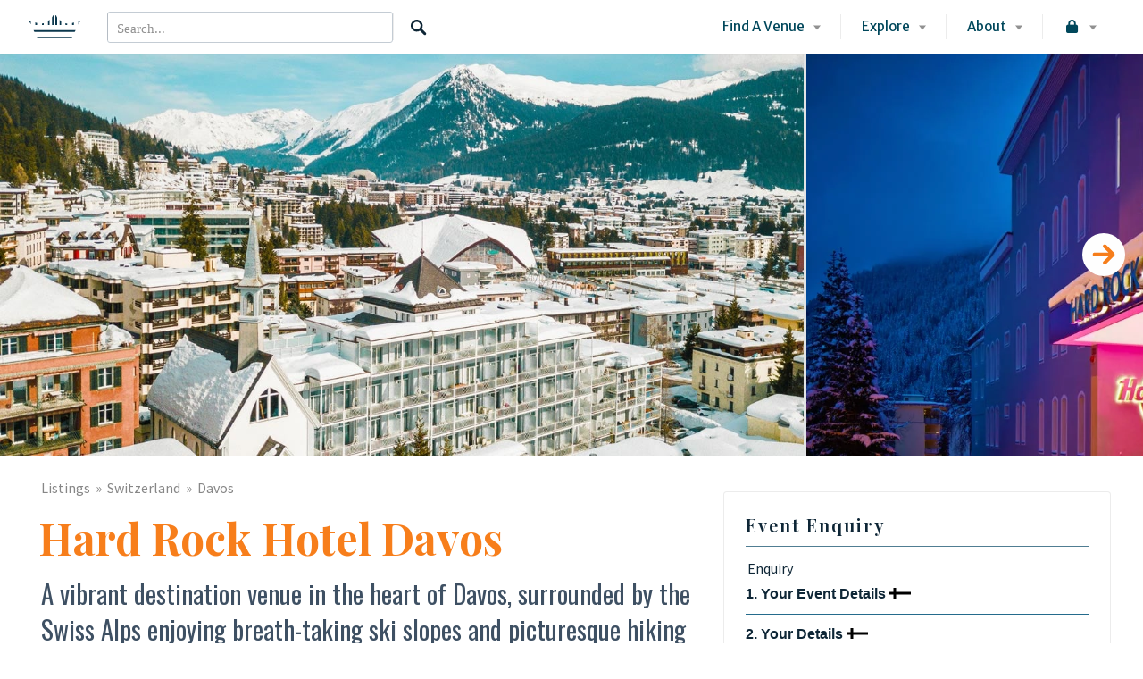

--- FILE ---
content_type: text/html; charset=UTF-8
request_url: https://prestigiousvenues.com/venue/Hard-Rock-Hotel-Davos
body_size: 76559
content:
<!DOCTYPE html>
<html lang="en-GB">
<head>
<meta charset="UTF-8">
<meta name="viewport" content="width=device-width, initial-scale=1, user-scalable=no">
<link rel="profile" href="https://gmpg.org/xfn/11">
<link rel="pingback" href="https://prestigiousvenues.com/xmlrpc.php">
<link href="https://fonts.googleapis.com" rel="preconnect" crossorigin><link href="https://fonts.gstatic.com" rel="preconnect" crossorigin><link href="https://prestigiousvenues.com" rel="preconnect" crossorigin><meta name='robots' content='index, follow, max-image-preview:large, max-snippet:-1, max-video-preview:-1' />

	<!-- This site is optimized with the Yoast SEO Premium plugin v22.8 (Yoast SEO v22.8) - https://yoast.com/wordpress/plugins/seo/ -->
	<title>Hard Rock Hotel Davos Event Spaces, Switzerland - Prestigious Venues</title>
	<meta name="description" content="This venue is located in the Swiss Alps, surrounded by green mountains during the summer and transformed into a winter wonderland during the winter, Hard Rock Hotel Davos event spaces can host all range of events. From an intimate gathering to the party of the century, this venue provides exceptional memories..." />
	<link rel="canonical" href="https://prestigiousvenues.com/venue/hard-rock-hotel-davos" />
	<meta property="og:locale" content="en_GB" />
	<meta property="og:type" content="article" />
	<meta property="og:title" content="Hard Rock Hotel Davos" />
	<meta property="og:description" content="This venue is located in the Swiss Alps, surrounded by green mountains during the summer and transformed into a winter wonderland during the winter, Hard Rock Hotel Davos event spaces can host all range of events. From an intimate gathering to the party of the century, this venue provides exceptional memories..." />
	<meta property="og:url" content="https://prestigiousvenues.com/venue/hard-rock-hotel-davos" />
	<meta property="og:site_name" content="Prestigious Venues" />
	<meta property="article:publisher" content="https://www.facebook.com/PrestigiousVenues" />
	<meta property="article:modified_time" content="2020-03-31T17:56:33+00:00" />
	<meta property="og:image" content="https://prestigiousvenues.com/wp-content/uploads/2018/08/Exterior-View-Hard-Rock-Hotel-Davos-Prestigious-Venues.jpg" />
	<meta name="twitter:card" content="summary_large_image" />
	<meta name="twitter:image" content="https://prestigiousvenues.com/wp-content/uploads/2018/08/Exterior-View-Hard-Rock-Hotel-Davos-Prestigious-Venues.jpg" />
	<meta name="twitter:site" content="@prestigiousvns" />
	<meta name="twitter:label1" content="Estimated reading time" />
	<meta name="twitter:data1" content="2 minutes" />
	<script type="application/ld+json" class="yoast-schema-graph">{"@context":"https://schema.org","@graph":[{"@type":"WebPage","@id":"https://prestigiousvenues.com/venue/hard-rock-hotel-davos","url":"https://prestigiousvenues.com/venue/hard-rock-hotel-davos","name":"Hard Rock Hotel Davos Event Spaces, Switzerland - Prestigious Venues","isPartOf":{"@id":"https://prestigiousvenues.com/#website"},"primaryImageOfPage":{"@id":"https://prestigiousvenues.com/venue/hard-rock-hotel-davos#primaryimage"},"image":{"@id":"https://prestigiousvenues.com/venue/hard-rock-hotel-davos#primaryimage"},"thumbnailUrl":"https://prestigiousvenues.com/wp-content/uploads/2018/08/Exterior-View-Hard-Rock-Hotel-Davos-Prestigious-Venues.jpg","datePublished":"2018-09-11T08:46:03+00:00","dateModified":"2020-03-31T17:56:33+00:00","description":"This venue is located in the Swiss Alps, surrounded by green mountains during the summer and transformed into a winter wonderland during the winter, Hard Rock Hotel Davos event spaces can host all range of events. From an intimate gathering to the party of the century, this venue provides exceptional memories...","breadcrumb":{"@id":"https://prestigiousvenues.com/venue/hard-rock-hotel-davos#breadcrumb"},"inLanguage":"en-GB","potentialAction":[{"@type":"ReadAction","target":["https://prestigiousvenues.com/venue/hard-rock-hotel-davos"]}]},{"@type":"ImageObject","inLanguage":"en-GB","@id":"https://prestigiousvenues.com/venue/hard-rock-hotel-davos#primaryimage","url":"https://prestigiousvenues.com/wp-content/uploads/2018/08/Exterior-View-Hard-Rock-Hotel-Davos-Prestigious-Venues.jpg","contentUrl":"https://prestigiousvenues.com/wp-content/uploads/2018/08/Exterior-View-Hard-Rock-Hotel-Davos-Prestigious-Venues.jpg","width":1200,"height":600,"caption":"Exterior View, Hard Rock Hotel Davos Event Spaces, Hard Rock Hotel Davos, Prestigious Venues"},{"@type":"BreadcrumbList","@id":"https://prestigiousvenues.com/venue/hard-rock-hotel-davos#breadcrumb","itemListElement":[{"@type":"ListItem","position":1,"name":"Home","item":"https://prestigiousvenues.com/"},{"@type":"ListItem","position":2,"name":"Listings","item":"https://prestigiousvenues.com/search"},{"@type":"ListItem","position":3,"name":"Hard Rock Hotel Davos"}]},{"@type":"WebSite","@id":"https://prestigiousvenues.com/#website","url":"https://prestigiousvenues.com/","name":"Prestigious Venues","description":"The world&#039;s best venues, qualified to host the most memorable events","publisher":{"@id":"https://prestigiousvenues.com/#organization"},"potentialAction":[{"@type":"SearchAction","target":{"@type":"EntryPoint","urlTemplate":"https://prestigiousvenues.com/?s={search_term_string}"},"query-input":"required name=search_term_string"}],"inLanguage":"en-GB"},{"@type":"Organization","@id":"https://prestigiousvenues.com/#organization","name":"Prestigious Venues","url":"https://prestigiousvenues.com/","logo":{"@type":"ImageObject","inLanguage":"en-GB","@id":"https://prestigiousvenues.com/#/schema/logo/image/","url":"https://prestigiousvenues.com/wp-content/uploads/2016/03/cropped-Prestigious-Venues-Logo-010-1.jpg","contentUrl":"https://prestigiousvenues.com/wp-content/uploads/2016/03/cropped-Prestigious-Venues-Logo-010-1.jpg","width":1400,"height":1400,"caption":"Prestigious Venues"},"image":{"@id":"https://prestigiousvenues.com/#/schema/logo/image/"},"sameAs":["https://www.facebook.com/PrestigiousVenues","https://x.com/prestigiousvns","https://www.linkedin.com/company/prestigious-venues","https://www.instagram.com/prestigiousvenues/","https://www.pinterest.com/prestigiousvns/","https://www.youtube.com/user/PrestigiousVenues"],"description":"Prestigious Venues is a global platform, helping corporate clients find the very best venues for their events. The platform makes the venue booking process fast and simple.","email":"information@prestigiousvenues.com","telephone":"+442033978399","legalName":"Prestigious Venues Limited","foundingDate":"2009-10-26","numberOfEmployees":{"@type":"QuantitativeValue","minValue":"11","maxValue":"50"}}]}</script>
	<!-- / Yoast SEO Premium plugin. -->


<link rel='dns-prefetch' href='//maps.google.com' />
<link rel='dns-prefetch' href='//cdnjs.cloudflare.com' />
<link rel='dns-prefetch' href='//fonts.googleapis.com' />
<link rel="alternate" type="application/rss+xml" title="Prestigious Venues &raquo; Feed" href="https://prestigiousvenues.com/feed" />
<link rel="alternate" type="application/rss+xml" title="Prestigious Venues &raquo; Comments Feed" href="https://prestigiousvenues.com/comments/feed" />
<link rel="alternate" type="application/rss+xml" title="Prestigious Venues &raquo; Hard Rock Hotel Davos Comments Feed" href="https://prestigiousvenues.com/venue/hard-rock-hotel-davos/feed" />
<script type="17b8f1531a683edb1a558963-text/javascript">
var wpo_server_info_css = {"user_agent":"Mozilla\/5.0 (Macintosh; Intel Mac OS X 10_15_7) AppleWebKit\/537.36 (KHTML, like Gecko) Chrome\/131.0.0.0 Safari\/537.36; ClaudeBot\/1.0; +claudebot@anthropic.com)"}
    var wpo_min5ff672a2=document.createElement("link");wpo_min5ff672a2.rel="stylesheet",wpo_min5ff672a2.type="text/css",wpo_min5ff672a2.media="async",wpo_min5ff672a2.href="https://fonts.googleapis.com/css2?family=Playfair+Display:ital,wght@0,400;0,500;0,600;0,700;0,800;0,900;1,400;1,500;1,600;1,700;1,800;1,900&family=Merriweather+Sans:ital,wght@0,300;0,400;0,500;0,600;0,700;0,800;1,300;1,400;1,500;1,600;1,700;1,800&family=Source+Sans+Pro:ital,wght@0,200;0,300;0,400;0,600;0,700;0,900;1,200;1,300;1,400;1,600;1,700;1,900&family=Oswald:ital,wght@0,200;0,300;0,400;0,500;0,600;0,700&display=swap",wpo_min5ff672a2.onload=function() {wpo_min5ff672a2.media="all"},document.getElementsByTagName("head")[0].appendChild(wpo_min5ff672a2);
</script>
<style id='classic-theme-styles-inline-css' type='text/css'>
/*! This file is auto-generated */
.wp-block-button__link{color:#fff;background-color:#32373c;border-radius:9999px;box-shadow:none;text-decoration:none;padding:calc(.667em + 2px) calc(1.333em + 2px);font-size:1.125em}.wp-block-file__button{background:#32373c;color:#fff;text-decoration:none}
</style>
<style id='global-styles-inline-css' type='text/css'>
body{--wp--preset--color--black: #000000;--wp--preset--color--cyan-bluish-gray: #abb8c3;--wp--preset--color--white: #ffffff;--wp--preset--color--pale-pink: #f78da7;--wp--preset--color--vivid-red: #cf2e2e;--wp--preset--color--luminous-vivid-orange: #ff6900;--wp--preset--color--luminous-vivid-amber: #fcb900;--wp--preset--color--light-green-cyan: #7bdcb5;--wp--preset--color--vivid-green-cyan: #00d084;--wp--preset--color--pale-cyan-blue: #8ed1fc;--wp--preset--color--vivid-cyan-blue: #0693e3;--wp--preset--color--vivid-purple: #9b51e0;--wp--preset--gradient--vivid-cyan-blue-to-vivid-purple: linear-gradient(135deg,rgba(6,147,227,1) 0%,rgb(155,81,224) 100%);--wp--preset--gradient--light-green-cyan-to-vivid-green-cyan: linear-gradient(135deg,rgb(122,220,180) 0%,rgb(0,208,130) 100%);--wp--preset--gradient--luminous-vivid-amber-to-luminous-vivid-orange: linear-gradient(135deg,rgba(252,185,0,1) 0%,rgba(255,105,0,1) 100%);--wp--preset--gradient--luminous-vivid-orange-to-vivid-red: linear-gradient(135deg,rgba(255,105,0,1) 0%,rgb(207,46,46) 100%);--wp--preset--gradient--very-light-gray-to-cyan-bluish-gray: linear-gradient(135deg,rgb(238,238,238) 0%,rgb(169,184,195) 100%);--wp--preset--gradient--cool-to-warm-spectrum: linear-gradient(135deg,rgb(74,234,220) 0%,rgb(151,120,209) 20%,rgb(207,42,186) 40%,rgb(238,44,130) 60%,rgb(251,105,98) 80%,rgb(254,248,76) 100%);--wp--preset--gradient--blush-light-purple: linear-gradient(135deg,rgb(255,206,236) 0%,rgb(152,150,240) 100%);--wp--preset--gradient--blush-bordeaux: linear-gradient(135deg,rgb(254,205,165) 0%,rgb(254,45,45) 50%,rgb(107,0,62) 100%);--wp--preset--gradient--luminous-dusk: linear-gradient(135deg,rgb(255,203,112) 0%,rgb(199,81,192) 50%,rgb(65,88,208) 100%);--wp--preset--gradient--pale-ocean: linear-gradient(135deg,rgb(255,245,203) 0%,rgb(182,227,212) 50%,rgb(51,167,181) 100%);--wp--preset--gradient--electric-grass: linear-gradient(135deg,rgb(202,248,128) 0%,rgb(113,206,126) 100%);--wp--preset--gradient--midnight: linear-gradient(135deg,rgb(2,3,129) 0%,rgb(40,116,252) 100%);--wp--preset--font-size--small: 13px;--wp--preset--font-size--medium: 20px;--wp--preset--font-size--large: 36px;--wp--preset--font-size--x-large: 42px;--wp--preset--spacing--20: 0.44rem;--wp--preset--spacing--30: 0.67rem;--wp--preset--spacing--40: 1rem;--wp--preset--spacing--50: 1.5rem;--wp--preset--spacing--60: 2.25rem;--wp--preset--spacing--70: 3.38rem;--wp--preset--spacing--80: 5.06rem;--wp--preset--shadow--natural: 6px 6px 9px rgba(0, 0, 0, 0.2);--wp--preset--shadow--deep: 12px 12px 50px rgba(0, 0, 0, 0.4);--wp--preset--shadow--sharp: 6px 6px 0px rgba(0, 0, 0, 0.2);--wp--preset--shadow--outlined: 6px 6px 0px -3px rgba(255, 255, 255, 1), 6px 6px rgba(0, 0, 0, 1);--wp--preset--shadow--crisp: 6px 6px 0px rgba(0, 0, 0, 1);}:where(.is-layout-flex){gap: 0.5em;}:where(.is-layout-grid){gap: 0.5em;}body .is-layout-flex{display: flex;}body .is-layout-flex{flex-wrap: wrap;align-items: center;}body .is-layout-flex > *{margin: 0;}body .is-layout-grid{display: grid;}body .is-layout-grid > *{margin: 0;}:where(.wp-block-columns.is-layout-flex){gap: 2em;}:where(.wp-block-columns.is-layout-grid){gap: 2em;}:where(.wp-block-post-template.is-layout-flex){gap: 1.25em;}:where(.wp-block-post-template.is-layout-grid){gap: 1.25em;}.has-black-color{color: var(--wp--preset--color--black) !important;}.has-cyan-bluish-gray-color{color: var(--wp--preset--color--cyan-bluish-gray) !important;}.has-white-color{color: var(--wp--preset--color--white) !important;}.has-pale-pink-color{color: var(--wp--preset--color--pale-pink) !important;}.has-vivid-red-color{color: var(--wp--preset--color--vivid-red) !important;}.has-luminous-vivid-orange-color{color: var(--wp--preset--color--luminous-vivid-orange) !important;}.has-luminous-vivid-amber-color{color: var(--wp--preset--color--luminous-vivid-amber) !important;}.has-light-green-cyan-color{color: var(--wp--preset--color--light-green-cyan) !important;}.has-vivid-green-cyan-color{color: var(--wp--preset--color--vivid-green-cyan) !important;}.has-pale-cyan-blue-color{color: var(--wp--preset--color--pale-cyan-blue) !important;}.has-vivid-cyan-blue-color{color: var(--wp--preset--color--vivid-cyan-blue) !important;}.has-vivid-purple-color{color: var(--wp--preset--color--vivid-purple) !important;}.has-black-background-color{background-color: var(--wp--preset--color--black) !important;}.has-cyan-bluish-gray-background-color{background-color: var(--wp--preset--color--cyan-bluish-gray) !important;}.has-white-background-color{background-color: var(--wp--preset--color--white) !important;}.has-pale-pink-background-color{background-color: var(--wp--preset--color--pale-pink) !important;}.has-vivid-red-background-color{background-color: var(--wp--preset--color--vivid-red) !important;}.has-luminous-vivid-orange-background-color{background-color: var(--wp--preset--color--luminous-vivid-orange) !important;}.has-luminous-vivid-amber-background-color{background-color: var(--wp--preset--color--luminous-vivid-amber) !important;}.has-light-green-cyan-background-color{background-color: var(--wp--preset--color--light-green-cyan) !important;}.has-vivid-green-cyan-background-color{background-color: var(--wp--preset--color--vivid-green-cyan) !important;}.has-pale-cyan-blue-background-color{background-color: var(--wp--preset--color--pale-cyan-blue) !important;}.has-vivid-cyan-blue-background-color{background-color: var(--wp--preset--color--vivid-cyan-blue) !important;}.has-vivid-purple-background-color{background-color: var(--wp--preset--color--vivid-purple) !important;}.has-black-border-color{border-color: var(--wp--preset--color--black) !important;}.has-cyan-bluish-gray-border-color{border-color: var(--wp--preset--color--cyan-bluish-gray) !important;}.has-white-border-color{border-color: var(--wp--preset--color--white) !important;}.has-pale-pink-border-color{border-color: var(--wp--preset--color--pale-pink) !important;}.has-vivid-red-border-color{border-color: var(--wp--preset--color--vivid-red) !important;}.has-luminous-vivid-orange-border-color{border-color: var(--wp--preset--color--luminous-vivid-orange) !important;}.has-luminous-vivid-amber-border-color{border-color: var(--wp--preset--color--luminous-vivid-amber) !important;}.has-light-green-cyan-border-color{border-color: var(--wp--preset--color--light-green-cyan) !important;}.has-vivid-green-cyan-border-color{border-color: var(--wp--preset--color--vivid-green-cyan) !important;}.has-pale-cyan-blue-border-color{border-color: var(--wp--preset--color--pale-cyan-blue) !important;}.has-vivid-cyan-blue-border-color{border-color: var(--wp--preset--color--vivid-cyan-blue) !important;}.has-vivid-purple-border-color{border-color: var(--wp--preset--color--vivid-purple) !important;}.has-vivid-cyan-blue-to-vivid-purple-gradient-background{background: var(--wp--preset--gradient--vivid-cyan-blue-to-vivid-purple) !important;}.has-light-green-cyan-to-vivid-green-cyan-gradient-background{background: var(--wp--preset--gradient--light-green-cyan-to-vivid-green-cyan) !important;}.has-luminous-vivid-amber-to-luminous-vivid-orange-gradient-background{background: var(--wp--preset--gradient--luminous-vivid-amber-to-luminous-vivid-orange) !important;}.has-luminous-vivid-orange-to-vivid-red-gradient-background{background: var(--wp--preset--gradient--luminous-vivid-orange-to-vivid-red) !important;}.has-very-light-gray-to-cyan-bluish-gray-gradient-background{background: var(--wp--preset--gradient--very-light-gray-to-cyan-bluish-gray) !important;}.has-cool-to-warm-spectrum-gradient-background{background: var(--wp--preset--gradient--cool-to-warm-spectrum) !important;}.has-blush-light-purple-gradient-background{background: var(--wp--preset--gradient--blush-light-purple) !important;}.has-blush-bordeaux-gradient-background{background: var(--wp--preset--gradient--blush-bordeaux) !important;}.has-luminous-dusk-gradient-background{background: var(--wp--preset--gradient--luminous-dusk) !important;}.has-pale-ocean-gradient-background{background: var(--wp--preset--gradient--pale-ocean) !important;}.has-electric-grass-gradient-background{background: var(--wp--preset--gradient--electric-grass) !important;}.has-midnight-gradient-background{background: var(--wp--preset--gradient--midnight) !important;}.has-small-font-size{font-size: var(--wp--preset--font-size--small) !important;}.has-medium-font-size{font-size: var(--wp--preset--font-size--medium) !important;}.has-large-font-size{font-size: var(--wp--preset--font-size--large) !important;}.has-x-large-font-size{font-size: var(--wp--preset--font-size--x-large) !important;}
.wp-block-navigation a:where(:not(.wp-element-button)){color: inherit;}
:where(.wp-block-post-template.is-layout-flex){gap: 1.25em;}:where(.wp-block-post-template.is-layout-grid){gap: 1.25em;}
:where(.wp-block-columns.is-layout-flex){gap: 2em;}:where(.wp-block-columns.is-layout-grid){gap: 2em;}
.wp-block-pullquote{font-size: 1.5em;line-height: 1.6;}
</style>
<link rel='stylesheet' id='customify-font-stylesheet-0-css' href='https://prestigiousvenues.com/wp-content/themes/listable/assets/fonts/hanken/stylesheet.css' type='text/css' media='all' />
<link rel='stylesheet' id='wp-block-library-css' href='https://prestigiousvenues.com/wp-includes/css/dist/block-library/style.min.css' type='text/css' media='all' />
<link rel='stylesheet' id='afr-css-css' href='https://prestigiousvenues.com/wp-content/plugins/autocomplete-for-relevanssi/afr.min.css' type='text/css' media='all' />
<link rel='stylesheet' id='cookie-law-info-css' href='https://prestigiousvenues.com/wp-content/plugins/cookie-law-info/legacy/public/css/cookie-law-info-public.css' type='text/css' media='all' />
<link rel='stylesheet' id='cookie-law-info-gdpr-css' href='https://prestigiousvenues.com/wp-content/plugins/cookie-law-info/legacy/public/css/cookie-law-info-gdpr.css' type='text/css' media='all' />
<link rel='stylesheet' id='searchandfilter-css' href='https://prestigiousvenues.com/wp-content/plugins/search-filter/style.css' type='text/css' media='all' />
<link rel='stylesheet' id='taxonomy-image-plugin-public-css' href='https://prestigiousvenues.com/wp-content/plugins/taxonomy-images/css/style.css' type='text/css' media='screen' />
<link rel='stylesheet' id='wp-job-manager-resume-frontend-css' href='https://prestigiousvenues.com/wp-content/plugins/wp-job-manager-resumes/assets/css/frontend.css' type='text/css' media='all' />
<link rel='stylesheet' id='select2-css' href='https://prestigiousvenues.com/wp-content/plugins/wp-job-manager/assets/lib/select2/select2.min.css' type='text/css' media='all' />
<link rel='stylesheet' id='wp-job-manager-frontend-css' href='https://prestigiousvenues.com/wp-content/plugins/wp-job-manager/assets/dist/css/frontend.css' type='text/css' media='all' />
<link rel='stylesheet' id='owl.carousel.style-css' href='https://prestigiousvenues.com/wp-content/plugins/wp-posts-carousel/owl.carousel/assets/owl.carousel.css' type='text/css' media='all' />
<link rel='stylesheet' id='chosen-css' href='https://prestigiousvenues.com/wp-content/plugins/wp-job-manager/assets/lib/jquery-chosen/chosen.css' type='text/css' media='all' />
<link rel='stylesheet' id='listable-style-css' href='https://prestigiousvenues.com/wp-content/themes/listable/style.css' type='text/css' media='all' />
<link rel='stylesheet' id='listable-child-style-css' href='https://prestigiousvenues.com/wp-content/themes/listable-child-theme/style.css' type='text/css' media='all' />
<link rel='stylesheet' id='listable-login-with-ajax-css' href='https://prestigiousvenues.com/wp-content/themes/listable/login-with-ajax.css' type='text/css' media='all' />
<link rel='stylesheet' id='jquery-raty-style-css' href='https://prestigiousvenues.com/wp-content/plugins/comments-ratings/css/jquery.raty.css' type='text/css' media='' />
<link rel='stylesheet' id='login-with-ajax-css' href='https://prestigiousvenues.com/wp-content/plugins/login-with-ajax/templates/widget.css' type='text/css' media='all' />
<link rel='stylesheet' id='pp-animate-css' href='https://prestigiousvenues.com/wp-content/plugins/bbpowerpack/assets/css/animate.min.css' type='text/css' media='all' />
<script type="17b8f1531a683edb1a558963-text/javascript" src="https://prestigiousvenues.com/wp-content/plugins/svg-support/vendor/DOMPurify/DOMPurify.min.js" id="bodhi-dompurify-library-js"></script>
<script type="17b8f1531a683edb1a558963-text/javascript" src="https://prestigiousvenues.com/wp-content/plugins/autocomplete-for-relevanssi/awesomplete-gh-pages/awesomplete.js" id="afr-js-js"></script>
<script type="17b8f1531a683edb1a558963-text/javascript" src="https://prestigiousvenues.com/wp-includes/js/jquery/jquery.min.js" id="jquery-core-js"></script>
<script type="17b8f1531a683edb1a558963-text/javascript" src="https://prestigiousvenues.com/wp-includes/js/jquery/jquery-migrate.min.js" id="jquery-migrate-js"></script>
<script type="17b8f1531a683edb1a558963-text/javascript" id="cookie-law-info-js-extra">
/* <![CDATA[ */
var Cli_Data = {"nn_cookie_ids":[],"cookielist":[],"non_necessary_cookies":[],"ccpaEnabled":"","ccpaRegionBased":"","ccpaBarEnabled":"","strictlyEnabled":["necessary","obligatoire"],"ccpaType":"gdpr","js_blocking":"","custom_integration":"","triggerDomRefresh":"","secure_cookies":""};
var cli_cookiebar_settings = {"animate_speed_hide":"500","animate_speed_show":"500","background":"#fff","border":"#13344a","border_on":"","button_1_button_colour":"#f77e1b","button_1_button_hover":"#c66516","button_1_link_colour":"#fff","button_1_as_button":"1","button_1_new_win":"","button_2_button_colour":"#333","button_2_button_hover":"#292929","button_2_link_colour":"#f77e1b","button_2_as_button":"","button_2_hidebar":"","button_3_button_colour":"#000","button_3_button_hover":"#000000","button_3_link_colour":"#fff","button_3_as_button":"1","button_3_new_win":"","button_4_button_colour":"#000","button_4_button_hover":"#000000","button_4_link_colour":"#fff","button_4_as_button":"1","button_7_button_colour":"#61a229","button_7_button_hover":"#4e8221","button_7_link_colour":"#fff","button_7_as_button":"1","button_7_new_win":"","font_family":"inherit","header_fix":"","notify_animate_hide":"1","notify_animate_show":"1","notify_div_id":"#cookie-law-info-bar","notify_position_horizontal":"right","notify_position_vertical":"bottom","scroll_close":"","scroll_close_reload":"","accept_close_reload":"","reject_close_reload":"","showagain_tab":"","showagain_background":"#fff","showagain_border":"#000","showagain_div_id":"#cookie-law-info-again","showagain_x_position":"100px","text":"#13344a","show_once_yn":"","show_once":"10000","logging_on":"","as_popup":"","popup_overlay":"1","bar_heading_text":"","cookie_bar_as":"banner","popup_showagain_position":"bottom-right","widget_position":"left"};
var log_object = {"ajax_url":"https:\/\/prestigiousvenues.com\/wp-admin\/admin-ajax.php"};
/* ]]> */
</script>
<script type="17b8f1531a683edb1a558963-text/javascript" src="https://prestigiousvenues.com/wp-content/plugins/cookie-law-info/legacy/public/js/cookie-law-info-public.js" id="cookie-law-info-js"></script>
<script type="17b8f1531a683edb1a558963-text/javascript" src="https://prestigiousvenues.com/wp-content/plugins/e2pdf/js/e2pdf.frontend.js" id="js/e2pdf.frontend-js"></script>
<script type="17b8f1531a683edb1a558963-text/javascript" src="https://prestigiousvenues.com/wp-content/plugins/svg-support/js/min/svgs-inline-min.js" id="bodhi_svg_inline-js"></script>
<script type="17b8f1531a683edb1a558963-text/javascript" id="bodhi_svg_inline-js-after">
/* <![CDATA[ */
cssTarget="img.style-svg";ForceInlineSVGActive="false";frontSanitizationEnabled="on";
/* ]]> */
</script>
<script type="17b8f1531a683edb1a558963-text/javascript" src="https://prestigiousvenues.com/wp-content/plugins/wp-posts-carousel/owl.carousel/owl.carousel.js" id="owl.carousel-js"></script>
<script type="17b8f1531a683edb1a558963-text/javascript" src="https://prestigiousvenues.com/wp-content/plugins/wp-posts-carousel/owl.carousel/jquery.mousewheel.min.js" id="jquery-mousewheel-js"></script>
<script type="17b8f1531a683edb1a558963-text/javascript" src="//maps.google.com/maps/api/js?v=3.exp&amp;libraries=places&amp;key=AIzaSyD8vnC-Wa7yVumrTynrodrgHs0Nuu8TsvU&amp;ver=3.22" id="google-maps-js"></script>
<script type="17b8f1531a683edb1a558963-text/javascript" src="//cdnjs.cloudflare.com/ajax/libs/gsap/1.18.5/TweenLite.min.js" id="tween-lite-js"></script>
<script type="17b8f1531a683edb1a558963-text/javascript" src="//cdnjs.cloudflare.com/ajax/libs/gsap/1.18.5/plugins/ScrollToPlugin.min.js" id="scroll-to-plugin-js"></script>
<script type="17b8f1531a683edb1a558963-text/javascript" src="//cdnjs.cloudflare.com/ajax/libs/gsap/1.18.5/plugins/CSSPlugin.min.js" id="cssplugin-js"></script>
<script type="17b8f1531a683edb1a558963-text/javascript" id="login-with-ajax-js-extra">
/* <![CDATA[ */
var LWA = {"ajaxurl":"https:\/\/prestigiousvenues.com\/wp-admin\/admin-ajax.php","off":""};
/* ]]> */
</script>
<script type="17b8f1531a683edb1a558963-text/javascript" src="https://prestigiousvenues.com/wp-content/plugins/login-with-ajax/templates/login-with-ajax.legacy.min.js" id="login-with-ajax-js"></script>
<script type="17b8f1531a683edb1a558963-text/javascript" src="https://prestigiousvenues.com/wp-content/plugins/login-with-ajax/ajaxify/ajaxify.min.js" id="login-with-ajax-ajaxify-js"></script>
<link rel="https://api.w.org/" href="https://prestigiousvenues.com/wp-json/" /><link rel="alternate" type="application/json" href="https://prestigiousvenues.com/wp-json/wp/v2/job-listings/11054" /><link rel="EditURI" type="application/rsd+xml" title="RSD" href="https://prestigiousvenues.com/xmlrpc.php?rsd" />
<meta name="generator" content="WordPress 6.5.7" />
<link rel='shortlink' href='https://prestigiousvenues.com/?p=11054' />
<link rel="alternate" type="application/json+oembed" href="https://prestigiousvenues.com/wp-json/oembed/1.0/embed?url=https%3A%2F%2Fprestigiousvenues.com%2Fvenue%2Fhard-rock-hotel-davos" />
<link rel="alternate" type="text/xml+oembed" href="https://prestigiousvenues.com/wp-json/oembed/1.0/embed?url=https%3A%2F%2Fprestigiousvenues.com%2Fvenue%2Fhard-rock-hotel-davos&#038;format=xml" />
		<script type="17b8f1531a683edb1a558963-text/javascript">
			var bb_powerpack = {
				search_term: '',
				version: '2.36.4',
				getAjaxUrl: function() { return atob( 'aHR0cHM6Ly9wcmVzdGlnaW91c3ZlbnVlcy5jb20vd3AtYWRtaW4vYWRtaW4tYWpheC5waHA=' ); },
				callback: function() {}
			};
		</script>
		
		<!-- GA Google Analytics @ https://m0n.co/ga -->
		<script type="17b8f1531a683edb1a558963-text/javascript">
			(function(i,s,o,g,r,a,m){i['GoogleAnalyticsObject']=r;i[r]=i[r]||function(){
			(i[r].q=i[r].q||[]).push(arguments)},i[r].l=1*new Date();a=s.createElement(o),
			m=s.getElementsByTagName(o)[0];a.async=1;a.src=g;m.parentNode.insertBefore(a,m)
			})(window,document,'script','https://www.google-analytics.com/analytics.js','ga');
			ga('create', 'UA-17833433-1', 'auto');
			ga('require', 'displayfeatures');
			ga('require', 'linkid');
			ga('set', 'anonymizeIp', true);
			ga('set', 'forceSSL', true);
			ga('send', 'pageview');
		</script>

	<script type="17b8f1531a683edb1a558963-text/javascript">var wp_posts_carousel_url="https://prestigiousvenues.com/wp-content/plugins/wp-posts-carousel/";</script><script type="17b8f1531a683edb1a558963-text/javascript">document.documentElement.className += " js";</script>
<!-- start Simple Custom CSS and JS -->
<style type="text/css">
/*
Welcome to Custom CSS!

To learn how this works, see http://wp.me/PEmnE-Bt
*/
@import url('https://fonts.googleapis.com/css2?family=Source+Sans+Pro:ital,wght@0,200;0,300;0,400;0,600;0,700;1,200;1,300;1,400;1,600;1,700&family=Great+Vibes&display=swap');
.front-page-section .section.group .col.span_1_of_3.borderbox {font-family: 'Source Sans Pro' !important;font-weight: 400 !important;}
input, textarea, label, html, .entry-content blockquote cite, .comment-content blockquote cite, .card--feature .card__content, .rating, .widget--footer .search-form .search-field, .featured-label, .package__description, .footer-text-area, .widget_listing_comments h3.pixrating_title, .chosen-container-multi .chosen-choices, .chosen-container-single .chosen-single, .product .product__price, .product .product__tag, .entry-content_wrapper .widget-area--post .widget_title, .entry-content_wrapper .widget-area--post .widget-title, .widgets_area .product_list_widget li .product__price{font-weight:400 !important;}

/*  CMAGICS CSS - Logo Setup */
.site-header .site-branding img {                                                                                         
	height: auto;
	width: auto;
	max-height: 60px;
}
.site-branding img[src*="svg"] {
    min-width: 60px;
}

@media only screen and (max-width: 900px) {
  .site-branding img[src*="svg"] {
    min-width: 30px;
  }
  .site-header .site-branding img {
    height: auto;
    width: auto;
    max-height: 30px;
  }
}

.single-job_listing .entry-subtitle {
	font-family: Oswald;
	font-weight: normal;
	line-height: 140%;
}

@media only screen and (min-width: 480px) {
	.entry-title, .archive-title, h1 {
		font-size: 2rem;
	}
.single-job_listing .entry-subtitle {
		font-size: 1rem;
		margin-bottom: 17px;
		margin-top: 12px;
	}
}

@media only screen and (min-width: 740px) {
	.entry-title, .archive-title, h1 {
		font-size: 3rem;
	}
.single-job_listing .entry-subtitle {
		font-size: 1.3rem;
		margin-bottom: 17px;
		margin-top: 12px;
	}
}

@media only screen and (min-width: 740px) {
	.entry-title, .archive-title,
h1 {
		font-size: 3rem;
	}
	
	.single-job_listing .entry-subtitle {
		font-size: 1.3rem;
		margin-bottom: 17px;
		margin-top: 12px;
	}
}

@media only screen and (min-width: 900px) {
	.entry-title, .archive-title,
h1 {
		font-size: 3rem;
	}
	
	.single-job_listing .entry-subtitle {
		font-size: 1.8rem;
		margin-bottom: 17px;
		margin-top: 12px;
	}
}

.search-no-results .entry-content {
	margin: 0 40px auto;
}

.search-no-results .entry-content .search-field {
	border-bottom: 1px solid rgba(0,0,0,0.075);
	padding-left: 1em;
}

.search-form .search-field {
	color: #0e2636;
	background-color: #ffffff;
}

.page-template-front_page .search-form .search-field {
	font-family: Merriweather Sans, Source Sans Pro, Helvetica;
}

.search_jobs--frontpage .search_location #search_location {
	font-family: Merriweather Sans, Source Sans Pro, Helvetica;
}

.footer-text-area {
	padding-bottom: 1em;
	padding-top: .7em;
}

hr:first-child {
	height: 0;
}

hr:last-child {
	height: 1px;
}

hr {
	background-clip: content-box;
	background-color: rgba(3,65,95,0.7);
	border: 0;
	border-bottom: 0 solid;
	border-top: rgba(8,191,243,0.9);
	box-sizing: border-box;
	clear: both;
	display: block;
	height: 1px;
	margin: 10px 1px;
}

.site-info {
	margin-bottom: .2rem;
}

.page-template-front_page .search-form .search-submit {
	font-family: Merriweather Sans;
	font-weight: 400;
}

ul.categories--widget .category-count,
ul.categories--widget .category-text,
.primary-menu > ul,
.secondary-menu > ul,
ul.primary-menu,
ul.secondary-menu,
.search_location input,
.package__price,
.search-suggestions-menu li a,
.search_jobs--frontpage .chosen-container .chosen-results li,
.pac-container .pac-item,
.chosen-container-multi .chosen-choices li.search-field input[type=text],
.chosen-container-single .chosen-single span,
.search_jobs--frontpage-facetwp,
.search_jobs--frontpage-facetwp input,
.search_jobs--frontpage-facetwp select,
.search_jobs--frontpage-facetwp .facetwp-filter-title,
.header-facet-wrapper .facetwp-facet input,
.header-facet-wrapper .facetwp-facet select,
.header-facet-wrapper .facetwp-facet label,
h2.comments-title,
.single:not(.single-job_listing) .entry-meta,
.page .entry-meta,
.single:not(.single-job_listing) div.sd-social.sd-social > div.sd-content.sd-content ul li > a,
.page div.sd-social.sd-social > div.sd-content.sd-content ul li > a,
.search_jobs select,
.active-tag,
.chosen-results,
.results,
.page-add-listing fieldset:first-child label,
.page-job-dashboard fieldset:first-child label,
.page-add-listing .chosen-container-multi .chosen-choices li.search-choice,
.page-job-dashboard .chosen-container-multi .chosen-choices li.search-choice,
.product-content .price,
.listing-products__items [itemprop="description"] {
	font-family: "Merriweather Sans", sans-serif;
}

.intro,
.description,
.tabs.wc-tabs,
.btn,
input[type="submit"],
button[type="submit"],
.page-template-front_page .search_jobs--frontpage .search-submit,
.job-manager-form fieldset .job-manager-uploaded-files .job-manager-uploaded-file .job-manager-uploaded-file-preview a,
.woocommerce-account:not(.logged-in) .woocommerce form.login input[type="submit"],
.woocommerce .button,
.woocommerce-message > a,
.card,
.category-list a,
.search-form .search-field {
	font-family: "Merriweather Sans", sans-serif;
	font-weight: normal;
}

.single-job_listing .single_job_listing .grid__item {
	padding-left: 35px;
}

.single-job_listing .single_job_listing {
	max-width: 1300px;
	padding-left: 56px;
	padding-right: 36px;
}

.listing-map {
	width: 395px;
}

@media only screen and (min-width:1500px) {
	.myflex__left {
		width: calc(60%);
		-webkit-flex-basis: 60%;
		flex-basis: 60%;
	}
	
	.myflex__right {
		width: calc(40%);
	}
	
	.grid.job_listings > .grid__item {
		width: calc(100%/3);
	}
}

.job_filters .search_jobs div.search_location {
	left: 50px;
	position: relative;
	right: auto;
	top: -20px;
	width: auto;
	z-index: 1000;
}

.listing-sidebar .widget:not(.widget_listing_content) h2 {
	font-size: 20px;
	font-family: Playfair Display;
	letter-spacing: 2px;
	color: #0e2636;
	border-bottom: 1px solid #507d92;
	padding-bottom: 10px;
}

.bluewidget {
	background-color: blue;
	font-size: 20px;
	color: white;
	font-weight: bold;
	font-family: Playfair Display;
}

.capacity-display-icons {
	width: 60px;
	transform: scale(1);
	transition: 250ms ease transform;
	vertical-align: middle;
	display: inline-block;
}

.capacity-display-icons:hover {
	transform: scale(1.1);
	transition: 250ms ease transform;
}

.capacity-labels {
	color: #f77e1b;
	font-family: Source Sans Pro;
	letter-spacing: 1.5px;
	font-size: .7em;
	text-align: left;
	display: block;
}

.capacity-values {
	color: #e1e8ef;
	font-size: 1.5em;
	line-height: 1;
}

.capacity-labels-and-values {
	text-align: left;
	vertical-align: middle;
	display: inline-block;
	padding-left: 10px;
}

.collapse_center_class {
	text-align: center;
	display: block;
	padding-top: 20px;
	padding-bottom: 20px;
	font-family: Playfair Display;
	font-size: 1em;
	font-weight: bold;
	letter-spacing: 1.5px;
}

.collapseomatic_content {
	margin-top: 0;
	margin-left: 0;
	padding: 0;
}

.widget_listing_tags .tag__icon img {
	border-radius: 21px;
	display: block;
	height: auto;
	max-height: 50px;
	max-width: 50px;
	min-height: 20px;
	min-width: 20px;
}

#enhancedtextwidget-4 {
	background-color: #0e2636;
	font-size: 20px;
	color: #ffffff;
	font-weight: bold;
	font-family: Playfair Display;
}

#enhancedtextwidget-4 .widget_sidebar_title {
	color: #ffffff;
}

/* EVENT SUPPLIER KEY FACT WIDGET CUSTOMISATION */
#enhancedtextwidget-14 {
	background-color: #0e2636;
}

#enhancedtextwidget-14 .widget_sidebar_title {
	color: #ffffff;
}

#enhancedtextwidget-14 a:link, #enhancedtextwidget-14 a:active, #enhancedtextwidget-14 a:visited {
  color: #e1e8ef !important;
}
#enhancedtextwidget-14 a:hover {
  color: #f77e1b !important;
}

/* EVENTS WIDGET CUSTOMISATION */
.events-display-icons {
	width: 40px;
	transform: scale(1);
	vertical-align: middle;
	display: inline-block;
	transform: scale(1);
  	transition: 150ms ease transform;
}

.events-display-icons:hover {
	transform: scale(1.1);
	transition: 250ms ease transform;
}

.events-labels {
	color: #f77e1b;
	font-family: Source Sans Pro;
	letter-spacing: 1.5px;
	font-size: .7em;
	text-align: center;
	display: block;
	text-transform: uppercase;
	padding-top: 10px;
}

.events-labels-pl {
	font-family: Source Sans Pro;
  	font-weight: 500;
	letter-spacing: 1.5px;
	font-size: .7em;
	text-align: center;
	padding-top: 10px;
  	display: block;
}

.event-type-icon {
  transition: color .5s ease;
  color: #e1e8ef;
  display: inline-block;
}
.event-type-icon:hover {
  color: #f77e1b;
}

.events-labels-and-values {
	text-align: center;
	vertical-align: middle;
	display: inline-block;
	padding-left: 15px;
	padding-right: 15px;
	padding-bottom: 15px;
	padding-top: 15px;
	transform: scale(1);
	transition: 250ms ease transform;
  	width: 140px;
    height: 150px;
}

.location-labels-and-flags {
    text-align: center;
    vertical-align: middle;
    display: inline-block;
    padding-left: 15px;
    padding-right: 15px;
    padding-bottom: 15px;
    padding-top: 15px;
    transform: scale(1);
    transition: 250ms ease transform;
    width: 140px;
    height: 140px;
}


/* CUSTOMISE THE HEADER OF SINGLE BLOG POSTS */
.single:not(.single-job_listing) .entry-subtitle {
	color: #ffffff !important;
}

.room-capacity-values {
	color: #000000;
	font-size: 3em;
	line-height: 1;
	font-family: Playfair Display;
}

.room-capacity-labels {
	color: #f77e1b;
	font-family: Source Sans Pro;
	font-weight: 700;
	letter-spacing: 1.5px;
	font-size: .8em;
	text-align: left;
	display: block;
}

.room-capacity-labels-and-values {
	text-align: left;
	vertical-align: middle;
	display: inline-block;
	padding-right: 35px;
	padding-left: 10px;
}

.alignnone {
	display: block;
	margin-bottom: 2rem;
	margin-top: 2rem;
	width: auto !important;
}

.capacity-header {
	text-align: center;
	font-size: 20px;
	font-weight: bold;
	font-family: Playfair Display;
	letter-spacing: 2px;
	color: #0e2636;
	border-bottom: 1px solid #507d92;
	padding-bottom: 10px;
}

.capacity-item-holders {
	display: inline-block;
	margin-bottom: .5em;
}

.h2-links {
	transition: 550ms ease transform;
	transition: color .5s ease;
	color: #ffffff;
	font-family: Source Sans Pro;
	font-weight: 700;
	font-style: italic;
	letter-spacing: 1.5px;
	font-size: 1.3em;
	display: inline-block;
	text-shadow: 3px 3px 0 #000;
}

.h2-links:hover {
	color: #f77e1b;
}

.page-title-onimage {
	color: #ffffff;
	font-size: 64px;
	margin-bottom: 0;
	position: relative;
	text-shadow: 3px 3px 0 #000;
  	hyphens: none;
}

.page-template-front_page .page-title-onimage {
	color: white;
}

.page-template-front_page .page-title-onimage {
	font-size: 48px;
}

@media not screen and (min-width: 740px) {
	.page-template-front_page .page-title-onimage {
		margin-bottom: 5px;
	}
	
	.page-title-onimage.page-title-onimage {
		font-size: 24px;
	}
}

.venue-profile-footer {
	padding: 30px;
	background-color: #fff;
}

.venue-profile-visual-footer {
	padding: 30px;
}

.nav-links {
	display: none;
}

.space-data-holder {
	padding: 5px;
	margin: 5px;
}

.space-more-link {
	font-family: Playfair Display;
	font-weight: 700;
	letter-spacing: 1.5px;
	font-size: 1.2em;
	padding-top: 10px;
}

.space-more-sub {
	font-family: Oswald;
	letter-spacing: 2.5px;
	font-size: .7em;
	margin-top: .5rem;
	font-style: italic;
}

.space_holder {
  transition: 550ms ease transform;
  transition: color .5s ease;
  transition: box-shadow .5s ease;
  color: #e1e8ef;
  background-color: #13344a;
  display: inline-block;
  box-shadow: 0px 0px 0px rgba(0, 0, 0, 0.0);
}

.space_holder:hover {
  transition: 550ms ease transform;
  transition: color .5s ease;
  transition: box-shadow .5s ease;
  color: #fff;
  background-color: #000;
  box-shadow: 0px 1px 15px rgba(0, 0, 0, 0.5);
}

.space-previews {
	display: inline-block;
}

/*  CMAGICS CSS GRID SYSTEM FOR DISPLAYING RESPONSIVE CONTENT BLOCKS  */
/*  SECTIONS  */
.section {
	clear: both;
	padding: 0;
	margin: 0;
}

/*  COLUMN SETUP  */
.col {
	display: block;
	float: left;
	margin: 1% 0 1% 1.6%;
}

.col:first-child {
	margin-left: 0;
}

/*  GROUPING  */
.group:before,
.group:after {
	content: "";
	display: table;
}

.group:after {
	clear: both;
}

.group {
	zoom: 1;
/* For IE 6/7 */
}

/*  GRID OF THREE  */
.span_3_of_3 {
	width: 100%;
}

.span_2_of_3 {
	width: 66.13%;
}

.span_1_of_3 {
	width: 32.26%;
}

.span_1_of_3:nth-child(3n+1) {
	clear: both;
	margin-left: 0;
}

/*  GRID OF TWO  */
.span_2_of_2 {
	width: 100%;
}

.span_1_of_2 {
	width: 49.2%;
}

.span_1_of_2:nth-child(2n+1) {
	clear: both;
	margin-left: 0;
}

/*  GO FULL WIDTH BELOW 480 PIXELS */
@media only screen and (max-width: 480px) {
	.col {
		margin: 1% 0;
	}
	
	.span_2_of_2, .span_1_of_2,
																														.span_3_of_3, .span_2_of_3, .span_1_of_3 {
		width: 100%;
	}
}


/*  GRID OF FOUR  */
.span_4_of_4 {
	width: 100%;
}
.span_3_of_4 {
	width: 74.6%;
}
.span_2_of_4 {
	width: 49.2%;
}
.span_1_of_4 {
	width: 23.8%;
}

/*  GO FULL WIDTH BELOW 480 PIXELS */
@media only screen and (max-width: 480px) {
	.col {  margin: 1% 0 1% 0%; }
	.span_1_of_4, .span_2_of_4, .span_3_of_4, .span_4_of_4 { width: 100%; }
}


/*  GRID OF FOUR Align Repeat Columns */
.span_1_of_4:nth-child(4n+1) {
	clear: both;
	margin-left: 0;
}

/*  GRID OF FIVE  */
.span_5_of_5 {
	width: 100%;
}
.span_4_of_5 {
	width: 79.68%;
}
.span_3_of_5 {
	width: 59.36%;
}
.span_2_of_5 {
	width: 39.04%;
}
.span_1_of_5 {
	width: 18.72%;
}

/*  GO FULL WIDTH BELOW 480 PIXELS */
@media only screen and (max-width: 480px) {
	.col {  margin: 1% 0 1% 0%; }
	.span_1_of_5, .span_2_of_5, .span_3_of_5, .span_4_of_5, .span_5_of_5 { width: 100%; }
}

/*  GRID OF FIVE Align Repeat Columns */
.span_1_of_5:nth-child(5n+1) {
	clear: both;
	margin-left: 0;
}

/*  GRID OF SIX  */
.span_6_of_6 {
	width: 100%;
}

.span_5_of_6 {
  	width: 83.06%;
}

.span_4_of_6 {
  	width: 66.13%;
}

.span_3_of_6 {
  	width: 49.2%;
}

.span_2_of_6 {
  	width: 32.26%;
}

.span_1_of_6 {
  	width: 15.33%;
}

/*  GO FULL WIDTH BELOW 480 PIXELS */
@media only screen and (max-width: 480px) {
	.col {  margin: 1% 0 1% 0%; }
	.span_1_of_6, .span_2_of_6, .span_3_of_6, .span_4_of_6, .span_5_of_6, .span_6_of_6 { width: 100%; }
}

/*  GRID OF SIX Align Repeat Columns */
.span_1_of_6:nth-child(6n+1) {
	clear: both;
	margin-left: 0;
}

.capacity-display-icons-prev {
	width: 20px;
	transform: scale(1);
	transition: 250ms ease transform;
	vertical-align: middle;
	display: inline-block;
}

.capacity-display-icons-prev:hover {
	transform: scale(1.1);
	transition: 250ms ease transform;
}

.room-capacity-values-prev {
	font-size: 1em;
	line-height: 1;
	font-family: Playfair Display;
	color: #f77e1b;
}

.room-capacity-labels-and-values-prev {
	display: inline-block;
	padding-right: 35px;
	padding-left: 10px;
}

.capacity-item-holders-prev {
	display: inline-block;
	margin-bottom: .5em;
}

/* CMAGICS CUSTOMISATION - IF WE EVER WANT TO SHOW THE CAPACITIES ON THE ACTUAL VENUE PAGE, REMOVE THE DISPLAY:NONE LINE BELOW */
.centralise {
	text-align: center;
	margin-top: 10px;
	display: none;
}

.cmagics-underline {
	position: relative;
}

.cmagics-underline:after {
	display: block;
	position: absolute;
	left: 0;
	right: 0;
	bottom: -5px;
	width: 0;
	height: 5px;
	background-color: #f77e1b;
	content: "";
	transition: width .2s;
}

.cmagics-underline:hover {
	color: #f77e1b;
}

.cmagics-underline:hover:after {
	width: 100%;
}

@media only screen and (max-width: 480px) {
.single-job_listing .single_job_listing .grid__item {
    padding-left: 0px;
  }
}

#enhancedtextwidget-3 {
	background-color: #0e2636;
}

#enhancedtextwidget-3 .widget_sidebar_title {
	color: #ffffff;
}

/* CMAGICS CUSTOMISATION - RECOGNITION */
.recog-display-icons {
	width: 160px;
	transform: scale(1);
	vertical-align: middle;
	display: inline-block;
	transform: scale(1);
  	transition: 150ms ease transform;
}
.recog-display-icons:hover {
	transform: scale(1.2);
	transition: 250ms ease transform;
}

.recog-labels-pl {
	font-family: Source Sans Pro;
  	font-weight: 700;
  	hyphens: none;
	letter-spacing: 1.5px;
	font-size: .7em;
	text-align: center;
	padding-top: 20px;
  	display: block;
}

.recog-type-icon {
  transition: color .5s ease;
  color: #0e2636;
  display: inline-block;
}
.recog-type-icon:hover {
  color: #f77e1b;
}

.recog-labels-and-values {
	text-align: center;
	vertical-align: middle;
	display: inline-block;
	padding-left: 15px;
	padding-right: 15px;
	padding-bottom: 15px;
	padding-top: 15px;
	transform: scale(1);
	transition: 250ms ease transform;
  	width: 160px;
    height: 250px;
}

/* CMAGICS SIDEBAR LINK CUSTOMISATION */
.listing-sidebar a {
  color: #507d92 !important;
}

 /* unvisited link */
.listing-sidebar a:link {
    color: #507d92 !important; 
}

/* visited link */
.listing-sidebar a:visited {
    color: #507d92 !important;
}

/* mouse over link */
.listing-sidebar a:hover {
    color: #f77e1b !important; 
}

/* selected link */
.listing-sidebar a:active {
    color: #507d92 !important;
}


.key-facts-icons {
	width: 50px;
	transform: scale(1);
	transition: 250ms ease transform;
	vertical-align: middle;
	display: inline-block;
  	padding-right: 5px;
    float: left;
}

.key-facts-icons:hover {
	transform: scale(1.2);
	transition: 250ms ease transform;
}

.key-facts-labels {
	color: #f77e1b;
	font-family: Source Sans Pro;
	letter-spacing: 1.5px;
	font-size: 0.9em;
	text-align: left;
	display: inline-block;
}

.key-facts-values {
	color: #e1e8ef;
	font-family: Source Sans Pro;
	letter-spacing: 1.1px;
	font-size: 0.9em;
	text-align: left;
	display: inline;
    hyphens: none;
}

.key-facts-items {
	text-align: left;
	display: block;
    margin-left: 60px;
  	margin-bottom: 20px;
}

.listing-sidebar p {
	hyphens: none;
}

.key-fact-holder {
  margin-top: 30px;
}
/* CMAGICS BESPOKE LINK COLORS FOR 'READ MORE' LINKS */
a.btn-more:link, a.btn-more:active, a.btn-more:visited {
  color: #0e2636 !important;
  font-weight: bold;
  background-color: transparent;
  padding-bottom: 40px;
  padding-top: 100px;
  font-size: 0.9em;
  font-weight: 400;
  font-family: Source Sans Pro;
  letter-spacing: 1.5px;
}

a.btn-more:hover {
  color: #f77e1b !important;
  font-weight: bold;
  background-color: transparent;
  padding-bottom: 40px;
  padding-top: 100px;
  font-size: 0.9em;
  font-weight: 600;
  font-family: Source Sans Pro;
  letter-spacing: 1.5px;
}
/* CMAGICS BESPOKE LINK COLORS FOR 'READ LESS' LINKS */
a.btn-less:link, a.btn-less:active, a.btn-less:visited {
  color: #0e2636 !important;
  font-weight: bold;
  background-color: transparent;
  font-size: 0.9em;
  font-weight: 400;
  font-family: Source Sans Pro;
  letter-spacing: 1.5px;
}

a.btn-less:hover {
  color: #f77e1b !important;
  font-weight: bold;
  background-color: transparent;
  font-size: 0.9em;
  font-weight: 600;
  font-family: Source Sans Pro;
  letter-spacing: 1.5px;
}
.gradient-box {
  background: rgba(255, 0, 0, 0) -webkit-gradient(linear, left top, left bottom, from(rgba(255, 255, 255, 0)), to(rgb(255, 255, 255)));
  margin-top: -60px;
  height: 60px;
  position: relative;
  padding-top: 50px; 
}
.read-more-text {
	/*border-bottom: solid thin rgb(204,204,204);*/
}

a.more-content:link, a.more-content:active, a.more-content:visited {
  color: #0e2636 !important;
  font-weight: bold;
  background-color: transparent;
  padding-bottom: 20px;
  padding-top: 20px;
  font-size: 0.9em;
  font-weight: 400;
  font-family: Source Sans Pro;
  letter-spacing: 1.5px;
}

a.more-content:hover {
  color: #f77e1b !important;
  font-weight: bold;
  background-color: transparent;
  padding-bottom: 20px;
  padding-top: 20px;
  font-size: 0.9em;
  font-weight: 600;
  font-family: Source Sans Pro;
  letter-spacing: 1.5px;
}

@media only screen and (max-width: 1373px) {
 .home div.read-more-text {
   height: 500px;
 }
 div.transbox {
    height: 100px !important;
    width: 200px !important;
 }

 div.transbox p {
    font-size: 1.5em !important;
 }

 div.city1bkg {
    max-width: 200px !important;
    background-size: 200px !important;
 }
}

@media only screen and (max-width: 973px) {
 .home div.read-more-text {
   height: 370px;
 }
}


/* CMAGICS CUSTOMISATION - EXPERIMENTING WITH TAG IMAGE VIA CSS */

#enhancedtextwidget-11 {
	background-color: #0e2636;
}

#enhancedtextwidget-11 .widget_sidebar_title {
	color: #ffffff;
}

#enhancedtextwidget-11 a:link, #enhancedtextwidget-11 a:active, #enhancedtextwidget-11 a:visited {
  color: #e1e8ef !important;
}
#enhancedtextwidget-11 a:hover {
  color: #f77e1b !important;
}

.widget_venue_footer_title {
  font-size: 20px;
  font-family: Playfair Display;
  letter-spacing: 2px;
  color: #0e2636;
  border-bottom: 1px solid #507d92;
  padding-bottom: 10px;
  text-align: left;
}

.borderbox {
  border: 2px dotted rgba(4, 74, 80, 0.3);
  border-radius: 4px;
  padding: 14px;
  transition: 550ms ease transform;
  transition: color .5s ease;
  color: #13344a;
  background: #f8fff6;
}
.borderbox:hover {
	transition: 550ms ease transform;
	transition: color .5s ease;
	color: #1ba6f7;
}

/* PRESS COVERAGE BOX*/
.pressbox {
  border: 2px dotted rgba(4, 74, 80, 0.3);
  border-radius: 10px;
  padding: 5px;
  transition: 550ms ease transform;
  transition: color .5s ease;
  color: #13344a;
}
.pressbox:hover {
	transition: 550ms ease transform;
	transition: color .5s ease;
	color: #1ba6f7;
}

/* PRICING BOX */
.pricingbox {
  border: 1px solid rgba(4, 74, 80, 0.3);
  border-radius: 4px;
  transition: 550ms ease transform;
  transition: color .5s ease;
  color: #13344a;
  margin-bottom: 30px;
}

.pricingbox:hover {
  transition: 550ms ease transform;
  transition: color .5s ease;
  color: #13344a;
  background-color: #eaf9ff;
}

.pricingboxfeatured {
  border: 1px solid rgba(4, 74, 80, 0.3);
  border-radius: 4px;
  transition: 550ms ease transform;
  transition: color .5s ease;
  color: #13344a;
  margin-bottom: 30px;
  background-color: #fdf3ea;
}

.pricingboxfeatured:hover {
  transition: 550ms ease transform;
  transition: color .5s ease;
  color: #13344a;
  background-color: #eaf9ff;
}

.pricingboxheader {
  border-radius: 4px 4px 0px 0px;
  background-color: #e1e8ef;
  padding: 14px;
  text-align: center;
}

.pricingboxcontent {
  border-radius: 0px 0px 4px 4px;
  padding: 14px;
}
.pureh2 {
  font-family: Playfair Display;
  font-size: 2em;
  font-weight: 700;
  margin: 0px;
  font-size: 1.5em;
  display: block;
}
.puredescription {
  font-family: Source Sans Pro;
  letter-spacing: 1.7px;
  font-size: 0.8em;
  display: block;
  margin-top: -5px;
  margin-bottom: 0px;
}

.pureh3 {
  font-family: Source Sans Pro;
  display: block;
  margin-bottom: 0px;
  margin-top:0 !important; 
  font-size:1em; 
  letter-spacing:1px;
}

/* SVG GLOBAL Styling */
.style-svg{
  width:30px;
  height:30px;
  vertical-align:middle;
}

.style-svg2{
  width:100px;
  height:100px;
  vertical-align:middle;
}

.style-svg3{
  vertical-align:middle;
  color: #13344a !important;
}

/* SVG GLOBAL Styling END */

/* Set fonts for field descriptions on "add organisations" */
.job-manager-form fieldset small.description {
    opacity: .75;
    font-size: .83em;
    margin: 0.7em 0 0;
    display: block;
    line-height: 1.2em;
    font-family: Source Sans Pro;
    font-style: italic;
    text-align: right;
}

.job-manager-form input, textarea {
  border: 1px solid #79a2b6;
}

.job-manager-form .chosen-container-multi .chosen-choices .chosen-container-single .chosen-single .select2-drop {
  border: 1px solid #79a2b6;
}

.job-manager-form .chosen-container .chosen-drop {
  border: 1px solid #fbbe8d;
}

.chosen-container-multi .chosen-choices {
  border: 1px solid #79a2b6;
}

.uploader-btn .spacer {
  border: 1px solid #79a2b6;
}

.job-manager-form fieldset .wp-editor-container {
  border: 1px solid #79a2b6;
}

.page-add-listing fieldset:first-child {
  border: 1px dashed #79a2b6;
}

.page-add-listing .job-manager-form p:last-child .button {
    margin-bottom: 40px;
    border: 2px solid #ebcfb7;
}

/* WOO COMMERCE STYLING */ 
.entry-content .woocommerce a.button, .woocommerce .entry-content a.button {
    color: white;
    display: inherit;
}

.add_to_cart_inline {
    border: 3px dotted #e1e8ef;
    padding: 12px;
    text-align: center;
}

.subscribe-btn {
    border: 2px solid #ebcfb7;
    padding-top: 8px;
    padding-bottom: 8px;
    padding-right: 10%;
    padding-left: 10%;
    font-size: 1.2em;
    margin: 10px;
}

.single:not(.single-job_listing) .entry-subtitle {
  color: #8da0a7!important;
  text-shadow: 1px 1px 0 #fff;
}
/* ------ INFO BOX ----- */
.pvinfobox {
  border: 1px dashed #507d92;
  border-radius: 6px;
  padding: 14px;
  color: #507d92;
  background-color: #f2fcff;
  line-height: 1.7;
  font-size: 0.98em;
}

/* ------ INFO BOX ----- */
.pvtitlebox {
  border: 1px solid #507d92;
  border-radius: 6px;
  padding: 14px;
  color: #ffffff;
  background-color: #13344a;
  line-height: 1.7;
  font-size: 1em;
}

.package:nth-last-child(n+5) ~ *, .package:nth-last-child(n+5):first-child {
    min-width: 20%;
    align-self: stretch;
}



@media only screen and (min-width: 1000px){
.package {
  margin: 0 12px;
  flex: 1 1 200px;
  margin-bottom: 25px;
}}

@media only screen and (min-width: 1200px){
.package-list {
    margin: 0 auto 72px;
    padding: 0 12px;
    width: 1200px;
}}

@media only screen and (min-width: 1400px){
.package-list {
    margin: 0 auto 72px;
    padding: 0 12px;
    width: 1400px;
}}

@media only screen and (min-width: 1600px){
.package-list {
    margin: 0 auto 72px;
    padding: 0 12px;
    width: 1600px;
}}

.listingitems {
  margin-bottom: 0px;
}
.fa-check { 
  display: block; 
}
.fa_ul {
 margin-left: 0em;
}

.fa-li {
  position: absolute;
  left: -2.14285714em;
  width: 2.14285714em;
  top: .5em !important;
  text-align: center;
  transform: scale(1);
  transition: 250ms ease transform;
  color: #13344a;
}
.fa-li:hover {
  transform: scale(1.3);
  transition: 250ms ease transform;
  color: #1ba6f7;
}

.entry-content ul li {
    display: list-item;
    padding: 0em 0em;
    position: relative;
    list-style: none;
}
.entry-content ul {
  margin-bottom: 1rem;
  margin-left: 0.4rem;
  line-height: 2em;
}
/* ------ MAKE FULL WIDTH PAGES TRULLY FULL WIDTH ----- */
.page.page-template-full_width .entry-content {
  max-width: 100% !important;
}

.btn, button[type="submit"]{
  font-family: Source Sans Pro !important;
  background-color: #f77e1b;
  padding-top: 6px;
  padding-bottom: 6px;
  padding-right: 6%;
  padding-left: 6%;
  font-size: 1.2em;
}

.single-job_listing .entry-subtitle {
    hyphens: none;
}

#enhancedtextwidget-12 {
	background-color: #0e2636;
	font-size: 20px;
	color: #ffffff;
	font-weight: bold;
	font-family: Playfair Display;
}

#enhancedtextwidget-12 .widget_sidebar_title {
	color: #ffffff;
}

.page-header.has-featured-image .entry-subtitle {
    color: #fff!important;
    text-shadow: 2px 2px 0 #000!important;
}

.has-featured-image .page-title {
    color: white;
    text-shadow: 3px 3px 0 #000;
}

.facetwp-pager {
  display: block;
  margin: 30px;
  margin-top: 0;    
  flex-wrap: wrap;
  justify-content: space-between;
  font-family: Oswald;
  letter-spacing: 1px;
  text-transform: uppercase;
}

.facetwp-pager a {
  color: #fff !important;
}

.facetwp-pager > span, .facetwp-pager > a {
  background-color: #f77e1b;
  box-shadow: 1px 1px 0 #7b7b7b;
  border-radius: 6px;
  font-size: 14px;
  padding: 6px 18px;
  margin-bottom: 6px;
  color: #fff;
  transform: scale(1);
  transition: 250ms ease transform;
}

.facetwp-pager > a:hover {
  transform: scale(0.9);
  box-shadow: 0px 0px 0 #7b7b7b;
  transition: color .5s ease;
  transition: 250ms ease transform;
  background-color: #13344a;
  color: #f77e1b;
}

.facetwp-pager a.first-page, .facetwp-pager a.last-page {
    color: #fff;
    position: relative;
}

.facetwp-page.active {
  font-weight: bold;
  cursor: default;
  background-color: #13344a;
  box-shadow: 0px 0px 0 #7b7b7b;
}

.header-facet-wrapper .facetwp-facet input {
    font-family: Oswald !important;
    font-weight: 400;
}

.header-facet-wrapper .facetwp-facet input {
    height: 35px;
    padding: 5px 10px;
    word-break: break-all;
    border: 1px solid #c4ccd4;
}

.header-facet-wrapper .facetwp-facet input:hover {
  box-shadow: inset -1px -1px 20px 1px #eaf9ff;
}

.header-facet-wrapper .facetwp-facet {
    margin-bottom: 0;
    max-width: 320px;
    min-width: 100px;
    position: relative;
    -ms-flex: 0 1 47%;
    flex: 0 1 97%;
}

.job_filters .search_jobs {
    padding: 0px 30px 0px;
}

@media only screen and (max-width: 900px) and (min-width: 560px), (max-width: 1200px) and (min-width: 740px){
.job_filters .search_jobs {
    padding: 0px 26px;
}}


.error404 .entry-content .search-field, .search-no-results .entry-content .search-field {
    border: 1px solid #b2bbbf;
    padding: 10px;
    border-radius: 4px;
    font-family: Oswald;
}
.awesomplete {
    display: inline-block;
    position: relative;
    width: 100%;
}

.awesomplete input:hover {
  box-shadow: inset -1px -1px 20px 1px #eaf9ff;
}

.search-form .search-field {
  border: 1px solid #b2bbbf;
  max-width: 600px;
}

.pure {
  margin-top: 0px !important;
  margin-bottom: 0px !important;
}

.gallery.gallery {
	margin-bottom: 1.125rem;
	margin-top: 1.125rem;
}

.jp-carousel-image-meta {
	display: none;
}

#jp-carousel-comment-form-commenting-as p {
	display: none;
}

.jp-carousel .selected {
    margin: 0 !important;
    display: block!important;
    width: auto;
    position: relative!important;
}

/* ------ Center search box ----- */
.freesearch {
  max-width: 600px;
  margin: 0 auto;
}

.mobilebackg {
 background-color: #f3f5f7;
}

.page-id-2414 .entry-content { 
  background-color: #f3f5f7; 
}

.address__city, .address__country-short {
	display: inline;
}

.cat-desc {
  font-family: Merriweather sans-serif;
  margin-top: 0.8rem;
  margin-bottom: 0.8rem;
  max-width: 1200px;
  margin-right: auto;
  margin-left: auto;
  hyphens: none;
  font-style: italic;
  color: #507d92; 
}


/* ------ CARD CUSTOMISATION ----- */
.card--post .card__image:after {
    padding-top: 50%;
}

.card--post .card__content {
    padding-top: 22px;
    padding-bottom: 8px;
}

.postcards {
    margin: 0 auto;
    max-width: 1200px;
    width: 100%;
}

.grid.job_listings {
    display: flex;
    margin-bottom: 0;
    padding-top: 20px;
    flex-wrap: wrap;
    max-width: 1200px;
}

.card--listing .card__content {
    padding-top: 20px;
}

.card {
  font-family: Source Sans Pro !important;
  font-weight: 600 !important;
  hyphens: none;
  letter-spacing: 0.02rem;
  font-size: 0.9rem !important;
  transition: 550ms ease transform;
  transition: box-shadow .5s ease;
  box-shadow: 0px 0px 0px rgba(0, 0, 0, 0.0);
}

.card:hover {
  transition: 550ms ease transform;
  transition: box-shadow .5s ease;
  box-shadow: 0px 1px 10px rgba(0, 0, 0, 0.3);
}

.flexbox .card__footer {
  display: flex;
  align-items: center;
  flex-wrap: wrap;
  position: absolute;
  left: 0;
  bottom: 5px;
  width: 100%;
  color: rgba(255, 255, 255, 0.7);
  background: rgba(14, 38, 54, 0.5);
  padding: 0.0em 0.7em;
}

.card__footer {
  margin-bottom: -5px;
  margin-top: 1px;
}

.card__tag, .card__rating.rating {
    background-color: transparent !important;
}

.card__tag, .card__rating.rating {
    border-color: transparent !important;
}

.card .pin__icon {
  color: rgba(255, 255, 255, 0.8) !important;
}

.card__tags.card__tags>li {
    float: left;
    margin-bottom: 5px;
    margin-top: -5px;
    margin-left: 0px;
    margin-right: -8px;
    padding: 0;
}

.card__tags.card__tags {
    float: right;
    list-style: none;
    margin-bottom: -5px !important;
    margin-top: 5px !important;
    padding: 0;
}

.flag-icons {
  width: 25px;
  height: 25px;
  vertical-align: middle;
  display: inline-block;
}

.heart #heartshape {
    stroke: rgba(255, 255, 255, 0);
}

.heart.is--bookmarked #heartshape {
  stroke: #fff;
  stroke-width: 1;
  fill: rgba(247, 126, 27, 0.8) !important;
}

/* MAIN LISTING CARD UNDERLINES */
.main-underline {
  position: relative;
  background-color: #ccc;
}

.main-underline:after {
	display: block;
	position: absolute;
	left: 0;
	right: 0;
	bottom: 0px;
	width: 0;
	height: 5px;
	background-color: #f77e1b;
	content: "";
	transition: width .2s;
}

.main-underline:hover {
	color: #f77e1b;
}

.main-underline:hover:after {
  width: 100%;
}

/* PROFILE PREVIEW / SUBMIT BOX STYLING */
.entry-content .job_listing_preview_title {
    background: rgba(255, 237, 163, 0.9);
    box-shadow: 2px 2px 5px rgba(0, 0, 0, 0.2);
    width: 50%;
    left: 0px;
    bottom: 20px;
    padding: 30px;
    position: fixed;
    right: 0px;
    text-align: center;
    z-index: 100;
}

#job_preview_submit_button {
    margin-bottom: 5px;
    margin-top: 5px;
}

/* VIDEO WIDGET CUSTOMISATION */
#enhancedtextwidget-15 .widget_sidebar_title {
	color: #ffffff;
}
#enhancedtextwidget-15 {
	background-color: #0e2636;
}
.jetpack-video-wrapper {
    margin-bottom: 0em !important;
}


/* Related Posts */
.crp_related {
	clear: both;
	margin: 10px 0;
}
.crp_related h3 {
	margin: 0 !important;
}
.crp_related ul {
	list-style: none;
	float: left;
	margin: 0 !important;
	padding: 0 !important;
}
.crp_related li, .crp_related a {
	float: left;
	overflow: hidden;
	position: relative;
	text-align: center;
}
.crp_related li {
	margin: 0px !important;
	border: 0px solid #ddd;
	padding: 0px;
}
.crp_related li:hover {
	background: #eee;
	border-color: #bbb;
}
.crp_related a {
  -webkit-box-shadow: none !important;
  -moz-box-shadow: none !important;
  box-shadow: none !important;
  text-decoration: none !important;
  text-align: left;
}
.crp_related a:hover {
	text-decoration: none;
}
.crp_related .crp_title {
	color: #fff !important;
	position: absolute;
	display: block;
	bottom: 5px;
  	width: 100%;
	padding: 9px 15px;
  	font-family: Oswald;
	font-size: 1em;
  	letter-spacing: 1px;
	background: rgb(0.5, 0.5, 0.5);
	background: rgba(0, 0, 0, 0.6);
}
.crp_related li:hover .crp_title {
	background: rgb(0.2, 0.2, 0.2);
	background: rgba(0, 0, 0, 0.8);
}
.crp_related li {
	vertical-align: bottom;
	-webkit-box-shadow: 0 0px 0px rgba(0,0,0,.0);
	-moz-box-shadow: 0 0px 0px rgba(0,0,0,.0);
	box-shadow: 0 0px 0px rgba(0,0,0,.0);
	-webkit-border-radius: 0px;
	-moz-border-radius: 0px;
	border-radius: 0px;
  padding: 0px 15px 10px 0px;
}
.crp_clear {
	clear: both;
}
.crp_title:visited {
	color: #fff !important;
}

.crp_excerpt {
  margin-left: 15px;
  margin-right: 10px;
  display: inline-block;
  margin-bottom: 3px !important;
  overflow: hidden;
  hyphens: none;
  font-size: 0.9em;
  font-family: Oswald;
  font-style: italic;
}

.crp_holder {
  transition: 550ms ease transform;
  transition: color .5s ease;
  transition: box-shadow .5s ease;
  color: #13344a;
  display: inline-block;
  box-shadow: 0px 0px 0px rgba(0, 0, 0, 0.0);
  margin-bottom: 20px;
}

.crp_holder:hover {
  transition: 550ms ease transform;
  transition: color .5s ease;
  transition: box-shadow .5s ease;
  color: #e1e8ef;
  background-color: #13344a;
  box-shadow: 0px 1px 15px rgba(0, 0, 0, 0.5);
}

@media not screen and (min-width: 480px) {
	.crp_related li {
		 padding: 0px 0px 10px 0px;
	}
}

/* H2 SECTION TITLES */
.section-title {
  font-size: 2.2rem;
  font-weight: 600;
  font-family: Playfair Display;
  color: #0e2636;
  border-bottom: 1px solid #507d92;
  padding-bottom: 10px;
  text-align: center;
}

/* H3 SECTION SUBTITLES */
.section-subtitle {
    font-size: 1.2rem;
    font-family: oswald !important;
    letter-spacing: 1px;
    color: #13344a !important;
    margin-top: 10px !important;
    text-align: center;
}

@media not screen and (min-width: 740px) {
  .section-title {
    font-size: 1.4rem;
    font-weight: 600;
    letter-spacing: 1px;
  }
  .section-subtitle {
    font-size: 1rem;
    letter-spacing: 1px;
  }
}

/* H2 MAIN SECTION TITLES */
.h2title {
  font-size: 2.2rem;
  font-weight: 600;
  font-family: Playfair Display;
  color: #0e2636;
  padding-bottom: 0px;
  margin-top: 0px !important;
}

/* H3 MAIN SECTION SUBTITLES */
.h3subtitle {
    font-size: 1.1rem;
    font-family: oswald !important;
    color: #3e5063 !important;
    margin-top: 0px !important;
}

@media not screen and (min-width: 740px) {
  .h2title {
    font-size: 1.4rem;
    font-weight: 600;
    letter-spacing: 1px;
  }
  .h3subtitle {
    font-size: 0.9rem;
    letter-spacing: 1px;
  }
}

.svgbox {
  transition: 550ms ease transform;
  transition: color .5s ease;
  color: #13344a !important;
  display: flex;
}
.svgbox:hover {
	transition: 550ms ease transform;
	transition: color .5s ease;
	color: #1ba6f7;
}

.pin__icon img {
    border-radius: 50%;
    max-height: 35px;
    max-width: 35px;
    top: 1px;
}

.h2chat {
    font-family: Merriweather sans-serif;
    margin-top: 0.8rem;
    margin-bottom: 0rem;
    max-width: 1200px;
    margin-right: auto;
    margin-left: auto;
    hyphens: none;
    font-style: italic;
    color: #13344a;
    font-size: 2em;
}

/* CMAGICS CONTACTBOX LINK CUSTOMISATION */
.contactbox a {
  color: #f77e1b !important;
}

 /* unvisited link */
.contactbox a:link {
    color: #f77e1b !important; 
}

/* visited link */
.contactbox a:visited {
    color: #f77e1b !important;
}

/* mouse over link */
.contactbox a:hover {
    color: #507d92 !important; 
}

/* selected link */
.contactbox a:active {
    color: #f77e1b !important;
}

.leaflet-container {
    background: rgb(119, 191, 255);
}

.gm-style {
    background: rgb(119, 191, 255);
}


/* Remove the phone and website address on venue profiles */
.single-meta {
  display: none;
}

/* WORLD MAP CUSTOMISATION ON DEDICATED MAP PAGE */
.page-id-6484 .site-footer { 
  display: none; 
}

.page-id-6484 .myflex__left { 
  display: none;
}

.page-id-6484 .myflex__right {
    width: 100%;
}

@media not screen and (min-width: 900px) and (min-width: 850px) and (min-width: 800px){
.page-id-6484 .map {
  visibility: visible !important;
  z-index: 1 !important;
  display: flex;
  pointer-events: all;
} .listing-map {
  height: 300px !important;
  width: 150% !important;
  }
}

@media only screen and (min-width: 740px){
.page-id-6484 .map {
  visibility: visible !important;
  z-index: 1 !important;
  display: flex;
  pointer-events: all;
} .listing-map {
  height: 300px !important;
  width: 150% !important;
  }
}

@media screen and (min-width: 900px){
.page-id-6484 .map {
  visibility: visible !important;
  z-index: 1 !important;
  display: flex;
  pointer-events: all;
} .listing-map {
  height: 300px !important;
  width: 150% !important;
  }
}

.listing-address {
  font-style: normal;
  margin: 15px 0;
  font-family: Oswald;
  font-size: 1em !important;
  font-weight: bold;
  text-shadow: 2px 2px 0 #ffffff;
  letter-spacing: 1px;
}

.widget_listing_sidebar_map .listing-address-directions {
  font-size: 20px;
  font-weight: 600;
  font-family: Oswald;
  letter-spacing: 1px;
  text-shadow: 3px 3px 0px #ffffff;
}

.listing-sidebar--main .widget_listing_sidebar_map .listing-map-content {
    background-image: linear-gradient(-45deg,rgba(255,255,255,0) 35%,rgba(255, 255, 255, 0.90)60%);
    bottom: 0;
    left: 0;
    padding: 60px;
    padding-right: 40%;
    position: absolute;
    right: 0;
    top: 0;
    z-index: 1000;
}

/* SHARE CUSTOMISATION ON DEDICATED MAP PAGE */
.sd-content ul li a.sd-button:before {
    display: inline-block;
    -webkit-font-smoothing: antialiased;
    -moz-osx-font-smoothing: grayscale;
    font: 800 33px/1 social-logos;
    vertical-align: top;
    text-align: center;
}

.tooltip, .action--share div.sharedaddy {
    background: white;
    border: 1px solid rgba(0,0,0,.075);
    cursor: auto;
    display: block;
    left: 50%;
    padding: 20px;
    position: absolute;
    top: -1.25rem;
    transform: translateX(-50%) translateY(-100%);
    width: 100px;
    z-index: 1100;
}

html, body {
    height: initial !important;
}


#enhancedtextwidget-17 a:link, #enhancedtextwidget-17 a:active, #enhancedtextwidget-17 a:visited {
  color: #ffffff !important;
  font-family: oswald;
}
#enhancedtextwidget-17 a:hover {
  color: #ffffff !important;
  background-color: #13344a !important;
}

.socialbtns {
  margin-right:auto;
  margin-left:auto;
  width: 400px;
}

/* SOCIAL MEDIA CUSTOMISATION */
.svgsocial {
  transform: scale(1);
  transition: 250ms ease transform;
  vertical-align: middle;
  display: inline-block;
  padding-right: 12px;
  padding-left: 12px;
  filter:brightness(100%);
}

.svgsocial:hover {
  transform: scale(1.4);
  filter:brightness(130%);
  transition: filter .7s ease;
  transition: 250ms ease transform;
}

@media not screen and (min-width: 480px) {
  .svgsocial {
	 transform: scale(1);
  	 transition: 250ms ease transform;
  	 vertical-align: middle;
  	 display: inline-block;
  	 padding-right: 5px;
  	 padding-left: 5px;
  	 filter:brightness(100%);
   }
  .svgsocial:hover {
     transform: scale(1.4);
     filter:brightness(130%);
     transition: filter .7s ease;
     transition: 250ms ease transform;
   }
}

.blogbtn {
  font-family: Source Sans Pro;
  letter-spacing: 1px;
  font-size: 1em;
}

.textshadow {
  text-shadow: 3px 3px 0 #000;
}

/* FL BUILDER PAGINATION */
.fl-builder-pagination li a.page-numbers:hover, .fl-builder-pagination li span.current {
    background: #3e5063 !important;
    text-decoration: none;
    color: #fff;
  margin-right: 10px !important;
}

 li a.page-numbers, .fl-builder-pagination li span.page-numbers {
    border: 1px solid #3e5063;
    display: inline-block;
    padding: 1px 15px !important;
    margin: 0 0 5px;
    background: #f3f5f7;
   margin-right: 10px !important;
}

.fl-builder-pagination ul.page-numbers {
    list-style: none;
    margin: 0px;
    padding: 0px;
    text-align: center;
    display: flex;
    font-family: oswald;
    font-size: 1.2em;
  margin-right: 10px !important;
}

.fl-builder-pagination .entry-content ul li {
    display: list-item;
    padding: 0em 0.3em;
    position: relative;
    list-style: none;
}

.fl-builder-pagination li a.page-numbers {
  border: 1px solid #3e5063;
  display: inline-block;
  padding: 5px 10px;
  margin: 0 0 5px;
  margin-right: 10px !important;
}

/* PAGE WIDTH */

.quotelogos {
    display: block;
    width: 100px;
    margin-right: auto;
    margin-left: auto;
    margin-top: -30px;
    margin-bottom: -30px;
    padding-top: 0px;
}

.quotebody {
  font-family: Merriweather sans-serif;
  margin-top: 0.8rem;
  margin-bottom: 0.8rem;
  max-width: 1200px;
  margin-right: auto;
  margin-left: auto;
  hyphens: none;
  font-style: italic;
  color: #507d92 !important;
  text-align: center; 
  font-size: 1.6em; 
  font-weight: 500;
}

.quoteby {
  font-family: Source Sans Pro;
  display: block;
  margin-bottom: 0px;
  margin-top:0 !important; 
  font-size:1em; 
  letter-spacing:1px;
  text-align: center;
}


/* CHECKOUT PAGE CUSTOMISATION */
.woocommerce-checkout-review-order-table {
  margin-bottom: 60px !important;
}

.product-name {
  font-size: 1.4em !important;
  font-weight: 400;
  font-family: Oswald;
  letter-spacing: 1px;
  padding-top: 30px !important;
  margin-bottom: auto;
  color: #13344a !important;
}

.product-total {
  font-size: 1.4em !important;
  font-weight: 400;
  font-family: Oswald;
  letter-spacing: 1px;
  padding-top: 30px !important;
  margin-bottom: auto;
  color: #13344a !important;
}

.recurring-totals {
  background-color: #f3f5f7;
}

.product__details {
    display: -ms-flexbox;
    display: flex;
    display: inline-block;
    vertical-align: middle;
}

.product__thumbnail {
    position: relative;
    -ms-flex-negative: 0;
    flex-shrink: 0;
    display: inline-block;
}

.woocommerce-checkout>* {
    padding-left: 0px !important;
    padding-right: 0px !important;
    margin-left: 10px !important;
}

.woocommerce-Price-amount {
  color: #0e2636;
  letter-spacing: 1px;
}

.cart-subtotal {
  color: #0e2636; 
}

.entry-content table:not(.cart-totals):not(.ui-datepicker-calendar) td, #job-manager-job-dashboard table td {
  color: #0e2636;
}

.order-total {
  font-family: oswald;
  font-weight: bold;
  text-transform: uppercase;
  letter-spacing: 1px;
}

.woocommerce-cart .entry-content, .woocommerce-checkout .entry-content {
    padding: 20px 20px 10px 40px;
}

.payment_methods.methods>li {
    margin: 0 20px;
    padding: 20px;
}

.woocommerce label {
    margin-bottom: 6px;
    margin-left: 6px;
}


@media not screen and (min-width: 900px){
.entry-content table:not(.cart-totals):not(.ui-datepicker-calendar) tr {
    display: table-row;
    margin-bottom: 20px;
    padding-bottom: 10px;
  }}


/* CHECK OUT PAGE - SPLIT INPUT BOXES IN 2 COLUMNS */
@media only screen and (min-width: 900px){
.woocommerce-billing-fields .form-row {
    min-width: 200px;
    width: 50%;
    -ms-flex: 1 0 50%;
    flex: 1 0 50%;
    display: inline-block;
    padding-right: 20px;
}}

@media only screen and (max-width: 899px) {
.woocommerce-billing-fields .form-row {
  width: 100%;
  display: inline-block;
}}

.woocommerce-checkout .page-title {
    color: #0e2636;
    font-size: 36px;
    border-bottom: 1px solid rgba(3,65,95,0.7);
}

.send-us-your-enquiry {
  color: #fff;
  display: -ms-flexbox;
  display: inline-block;
  -ms-flex-pack: center;
  left: 0;
  text-align: right;
  z-index: 30;
  justify-content: flex-end;
  background: #13344a;
  border-radius: 4px;
}

.send-us-your-enquiry-label{
  display: block;
  color: #fff;
  padding-top: 20px;
  padding-bottom: 20px;
}

.page-template-front_page .search_jobs--frontpage .search-submit:hover {
  background-color: #0e2636;
}

.searchpv {
  padding: 0px 0 !important;
  background: #13344a; /* For browsers that do not support gradients */
  background: -webkit-linear-gradient(#13344a, #0e2636); /* For Safari 5.1 to 6.0 */
  background: -o-linear-gradient(#13344a, #0e2636); /* For Opera 11.1 to 12.0 */
  background: -moz-linear-gradient(#13344a, #0e2636); /* For Firefox 3.6 to 15 */
  background: linear-gradient(#13344a, #0e2636); /* Standard syntax (must be last) */
}

.pvhomesearch {
    padding: 30px;
    max-width: 800px;
    margin: auto;
}

#pv-dark-blue-grad {
    height: 200px;
    background: #13344a; /* For browsers that do not support gradients */
    background: -webkit-linear-gradient(#13344a, #0e2636); /* For Safari 5.1 to 6.0 */
    background: -o-linear-gradient(#13344a, #0e2636); /* For Opera 11.1 to 12.0 */
    background: -moz-linear-gradient(#13344a, #0e2636); /* For Firefox 3.6 to 15 */
    background: linear-gradient(#13344a, #0e2636); /* Standard syntax (must be last) */
}

.page .entry-header.has-image {
  border-bottom: #375d6b solid 1px;
}

ul.categories--widget>li.no-icon {
    min-height: 10em;
}

.pv-howitworks-steps {
  padding-top: 30px;
  color: rgba(255, 255, 255, 0.6);
  font-family: Source Sans Pro;
  letter-spacing: 1px;
  line-height: 2;
}

.search_jobs--frontpage-facetwp input {
  height: 42px;
  padding: 15px 20px;
}

.page-template-front_page .search_jobs--frontpage .search-submit {
  padding: 8px 5px;
}

.search_jobs--frontpage-facetwp .facetwp-facet {
  min-height: 42px;
}

/* HOME PAGE CATEGORY WIDGET CUSTOMISATION */
ul.categories--widget>li.no-icon .category-text {
    margin-top: 0;
    text-shadow: 3px 3px 0 #000;
    font-size: 20px;
}

.eventtype-labels-pl {
	font-family: Oswald;
  	font-weight: 500;
	letter-spacing: 1.5px;
	font-size: 1em;
	text-align: center;
	padding-top: 10px;
  	display: block;
}

.eventtype-icon {
    transition: color .5s ease;
    color: #13344a;
    display: inline-block;
}
.eventtype-icon:hover {
  color: #f77e1b;
}

.events-listformat {
  max-width: 1200px;
  margin-right: auto;
  margin-left: auto;
  text-align: center;
}


/* HOME PAGE CATEGORY WIDGET CUSTOMISATION */
ul.categories--widget .category-count {
    background: #0e2636;
    border-radius: 50%;
    border: rgba(255, 255, 255, 0.2) dotted 2px;
    color: white;
    display: block;
    font-size: 9px;
    height: 27px;
    width: 27px;
    line-height: 27px;
    position: absolute;
    right: -15px;
    top: 19px;
    letter-spacing: 1px !important;
}

/* DISABLE OR ENABLE CATEGORY COUNT - NO OF POSTS IN EACH VENUE TYPE */
ul.categories--widget .category-count {
    display: none;
}

ul.categories--widget .category-icon {
    border: 2px dotted rgba(255, 255, 255, 0.6);
    border-radius: 100%;
    display: -ms-flexbox;
    display: flex;
    -ms-flex-align: center;
    -ms-flex-direction: column;
    flex-direction: column;
    -ms-flex-pack: center;
    height: 100px;
    margin: 0 auto;
    position: relative;
    width: 100px;
    align-items: center;
    justify-content: center;
}

ul.categories--widget .category-icon svg {
    max-height: 60%;
    max-width: 60%;
    min-height: 20px;
    min-width: 20px;
}

ul.categories--widget .category-icon {
    height: 70px;
    width: 70px;
}

ul.categories--widget svg {
    height: 60px;
    width: 60px;
}

ul.categories--widget .category-text {
    margin-top: 15px;
    padding: 0 .5em;
    font-size: 1em !important;
}

ul.categories--widget a {
    background: rgba(0,0,0,.7);
    color: white;
    display: -ms-flexbox;
    display: flex;
    -ms-flex-direction: column;
    flex-direction: column;
    padding: 24px 0 24px;
    text-align: center;
}

ul.categories--widget a:hover {
    background: rgba(0,0,0,.3);
    transform: scale(1.1);
  	transition: 150ms ease transform;
}

ul.categories--widget .category-cover {
  background-position: center;
  background-size: cover;
  border-radius: 8px !important;
  display: -ms-flexbox;
  display: flex;
  -ms-flex-direction: column;
  flex-direction: column;
  overflow: hidden;
  flex-grow: 1;
  -ms-flex-positive: 1;
  background-size: 110%;
  transition: background-size .9s ease;
}

ul.categories--widget .category-cover:hover {
  background-size: cover;
  background-position: center;
  background-size: 100%;
  transition: background-size .9s ease;
}

.flexbox .card__address {
    -ms-flex: 100 0 1.5em;
    flex: 100 0 1.5em;
}

.card__rating, .card__address {
    margin-bottom: 5px;
    margin-top: 5px;
}
.flag-listing-size {
    width: 40px;
    height: 35px;
    margin-right: auto;
    margin-left: auto;
}

.widget--footer {
    text-align: left;
}

ul.shortcode_menu.footer-menu-items li {
    border-bottom: 1px #2f353a solid;
    padding-bottom: 7px;
    padding-top: 7px; 
}

.darkhr {
 background-color:#556879; 
}

.frm_trigger .frm_icon_font {
    padding: 0 10px;
}

.frm_icon_font:before, select.frm_icon_font {
    font-size: 13px;
}

ol.comment-list .fn, ol.comment-list .fn a {
    font-style: italic;
    font-weight: 600;
}

.listing-sidebar .widget:not(.widget_listing_content) h3 {
  color: #13344a;
}

.widget_listing_comments .comment-meta {
    font-size: 14px;
    padding-left: 5px;
    font-style: italic;
    letter-spacing: 1px;
}

ol.comment-list .comment-content p:first-of-type {
    margin-top: .1rem;
    font-family: Merriweather sans-serif;
    hyphens: none;
    font-style: italic;
    color: #507d92;
    font-size: 1.1em;
}


/* DESTINATION BOXES ON HOME */
div.city1bkg {
  background: url(https://prestigiousvenues.com/wp-content/uploads/2017/06/Private-Venue-For-Intimate-Events-Corinthia-Hotel-London-Prestigious-Venues-e1496942280397.jpg);
  max-width: 300px;
  display: inline-block;
  margin: 8px;
  background-size: 300px;
  background-repeat: no-repeat;
  border-radius: 6px;
}
div.city2bkg {
  background: url(https://prestigiousvenues.com/wp-content/uploads/2017/06/Luxury-Venue-Dubai-Armani-Hotel-Burj-Khalifa-Prestigious-Venues-e1496942246626.jpg);
  max-width: 300px;
  display: inline-block;
  margin: 8px;
  background-size: 300px;
  background-repeat: no-repeat;
  border-radius: 6px;
}
div.city3bkg {
  background: url(https://prestigiousvenues.com/wp-content/uploads/2017/05/Vienna-Landamarks-Prestigious-Venues.jpg);
  max-width: 300px;
  display: inline-block;
  margin: 8px;
  background-size: 300px;
  background-repeat: no-repeat;
  border-radius: 6px;
}
div.city4bkg {
  background: url(https://prestigiousvenues.com/wp-content/uploads/2017/03/Best-Venue-For-Events-In-Sydney-Shangri-La-Sydney-Prestigious-Venues.jpg);
  max-width: 300px;
  display: inline-block;
  margin: 8px;
  background-size: 300px;
  background-repeat: no-repeat;
  border-radius: 6px;
}
div.city5bkg {
  background: url(https://prestigiousvenues.com/wp-content/uploads/2017/06/Venues-For-Events-In-New-York-Prestigious-Venues-1-e1496942415725.jpg);
  max-width: 300px;
  display: inline-block;
  margin: 8px;
  background-size: 300px;
  background-repeat: no-repeat;
  border-radius: 6px;
}
div.city6bkg {
  background: url(https://prestigiousvenues.com/wp-content/uploads/2017/06/Venues-In-Rome-Prestigious-Venues-1-e1496942325853.jpg);
  max-width: 300px;
  display: inline-block;
  margin: 8px;
  background-size: 300px;
  background-repeat: no-repeat;
  border-radius: 6px;
}


div.transbox {
  margin: 0px;
  background-color: #000;
  border: 1px solid black;
  height: 150px;
  width: 300px;
  background: rgba(0, 0, 0, 0.3);
  border-radius: 6px;
}
div.transbox:hover {
  background: rgba(0, 0, 0, 0.0);
  text-shadow: 3px 3px 0 #000;
}


div.transbox p {
  margin-top: 15%;
  margin-bottom: 15%;
  margin-right: 10%;
  margin-left: 10%;
  font-weight: bold;
  color: #fff;
  text-align: center;
  font-size: 2.5em;
  font-family: Oswald;
}

#cookie-law-info-bar {
  position: relative !important;
  padding-top: 8px !important;
  padding-bottom: 8px !important;
}

.cli-plugin-button, .cli-plugin-button:visited {
  -moz-border-radius: 3px;
  -webkit-border-radius: 3px;
  -moz-box-shadow: 0 0px 0px rgba(0,0,0,.6);
  -webkit-box-shadow: 0 0px 0px rgba(0,0,0,.6);
  text-shadow: 0 -1px 1px rgba(0,0,0,.25);
  border-bottom: 1px solid rgba(0,0,0,.25);
}

.cli-plugin-button:hover {
  color: #fff !important;
  background-color: #13344a !important;
}

.small.cli-plugin-button, .small.cli-plugin-button:visited {
    font-size: 14px;
    margin: 0px 10px 0px 10px;
    padding: 6px 10px;
}

.front-page-section {
    padding: 60px 0;
}


@media only screen and (min-width: 900px){
  .primary-menu > ul .children, ul.primary-menu .sub-menu {
    background-color: white;
    box-shadow: 0px 1px 1px 0px rgba(0, 0, 0, 0.2);
    font-size: 14.95px;
    left: 0;
    min-width: 18.75rem;
    opacity: 0;
    padding: 18px 0;
    pointer-events: none;
    position: absolute;
    top: 100%;
    transition: opacity 0.1s linear;
    z-index: 1001;
  }
}

.h4circ-labels {
  color: #1ba6f7; 
  margin-top: 20px !important; 
  line-height: 10px; 
  text-align: left; 
  font-size: 14px; 
  display: inline-block;
}

.h4circ-vals {
  margin-top: 20px !important; 
  line-height: 10px; 
  text-align: left; 
  font-size: 14px; 
  display: inline-block;
}

.h2event-labels {
  margin-top: 10px !important; 
  text-align: left; 
  text-transform: none; 
  font-size: 1.6em;
}

.h2event-subt {
  margin-top: 10px !important; 
  text-align: left; 
  text-transform: none;
}

.card__rating {
  float: right;
  margin-right: 7px;
  margin-top: 8px;
}

.venue-stars {
    padding: 3px 1px 2px 6px;
    font-size: 10px;
    letter-spacing: 2px;
    float: right;
    text-shadow: -1px -1px 0 #fff;
}

.rating-value {
    display: inline-block;
    float: right;
    padding: 3px 6px 2px 5px;
    font-size: 10px;
    text-shadow: -1px -1px 0 #fff;
}

.rating-box {
  background-color: rgba(255, 255, 255, 0.6);
  float: right;
  margin: 10px;
  border-radius: 3px; 
}

.card__featured-tag {
    background-color: rgba(255, 255, 255, 0.6) !important;
    color: #3e5063 !important;
    padding: 3px 5px 2px 6px !important;
    letter-spacing: 2px !important;
    left: 10px !important;
    top: 10px !important;
    text-shadow: -1px -1px 0 #fff;
}
.h2event {
    font-size: 20px;
    font-family: Playfair Display;
    letter-spacing: 2px;
    color: #0e2636;
    border-bottom: 1px solid #507d92;
    padding-bottom: 10px;
  	margin-bottom: 10px !important;
}

/* HOST LOGO PRESENTATION */
.host-logos {
  text-align: center;
  display: inline-block;
  transform: scale(1);
  transition: 250ms ease transform;
  padding-right:25px;
  padding-left:25px;
  width: 250px;
  height: 250px;
}
.host-logos:hover {
  transform: scale(1.2);
  transition: filter .7s ease;
  transition: 250ms ease transform;
}

@media not screen and (min-width: 480px) {
  .host-logos {
  	text-align: center;
  	display: inline-block;
  	transform: scale(1);
  	transition: 250ms ease transform;
    width: 140px;
    height: 140px;
  	padding-right:10px;
  	padding-left:10px;
	}
  .host-logos:hover {
  	transform: scale(1.2);
  	transition: filter .7s ease;
  	transition: 250ms ease transform;
	}
}

/* PARTNER LOGO PRESENTATION */
.partner-logos {
  text-align: center;
  display: inline-block;
  transform: scale(1);
  transition: 250ms ease transform;
  padding-right:10px;
  padding-left:10px;
  width: 200px;
  height: 200px;
}
.partner-logos:hover {
  transform: scale(1.2);
  transition: filter .7s ease;
  transition: 250ms ease transform;
}

@media not screen and (min-width: 480px) {
  .partner-logos {
  	text-align: center;
  	display: inline-block;
  	transform: scale(1);
  	transition: 250ms ease transform;
    width: 120px;
    height: 120px;
  	padding-right:0px;
  	padding-left:0px;
	}
  .partner-logos:hover {
  	transform: scale(1.2);
  	transition: filter .7s ease;
  	transition: 250ms ease transform;
	}
}

/* SITE FOODER GROUP LOGOS PRESENTATION */
.group-logos {
  text-align: center;
  display: inline-block;
  transform: scale(1);
  transition: 250ms ease transform;
  padding: 10px;
  width: 130px;
  height: 130px;
  margin-right: 10px;
  margin-left: 10px;
}
.group-logos:hover {
  transform: scale(1.6);
  transition: filter .7s ease;
  transition: 250ms ease transform;
}

@media not screen and (min-width: 480px) {
  .group-logos {
  	text-align: center;
  	display: inline-block;
  	transform: scale(1);
  	transition: 250ms ease transform;
    width: 80px;
    height: 80px;
  	padding-right:0px;
  	padding-left:0px;
	}
  .group-logos:hover {
  	transform: scale(1.6);
  	transition: filter .7s ease;
  	transition: 250ms ease transform;
	}
}

.wp-caption-text {
  font-size: 1.5rem;
  font-weight: 600;
  font-family: Playfair Display;
  color: #0e2636;
  padding-bottom: 5px;
  margin-top: 5px !important;
}


.ui-datepicker .ui-datepicker-title select.ui-datepicker-year {
    float: right;
    display: inline-block;
    padding: 5px;
}

.ui-datepicker .ui-datepicker-title select.ui-datepicker-month, .ui-datepicker .ui-datepicker-title select.ui-datepicker-year {
    width: 36%;
    background-color: #fff;
    float: none;
    display: inline-block;
    padding: 5px;
}

/* Make the Month and Year font in the date picker white */
.frm-datepicker .ui-datepicker-month, .frm-datepicker .ui-datepicker-year {
    color: #f9f9f9 !important;
}

@media only screen and (min-width: 900px){
	.search_jobs--frontpage-facetwp .facetwp-type-autocomplete {
    	flex-basis: 150px !important;
    	-ms-flex-preferred-size: 150px;
  	}
  
  .search_jobs--frontpage-facetwp .facetwp-facet {
    	border-right: 1px solid #ebebeb;
    	-ms-flex: 1 1 365px;
    	flex: 1 1 365px;
	}
}

body h2.fl-post-grid-title {
    line-height: 46px;
}

.formidableview a:link, .formidableview a:active, .formidableview a:visited {
  color: #f77e1b !important;
}



/* SITE RESPONSIVE TABLE */
.table-responsive {
    min-height: .01%;
    overflow-x: auto;
}

@media screen and (max-width: 767px) {
    .table-responsive {
        width: 100%;
        margin-bottom: 15px;
        overflow-y: hidden;
        -ms-overflow-style: -ms-autohiding-scrollbar;
        border: 1px solid #ddd;
    }
    .table-responsive > .table {
        margin-bottom: 0;
    }
    .table-responsive > .table > thead > tr > th,
    .table-responsive > .table > tbody > tr > th,
    .table-responsive > .table > tfoot > tr > th,
    .table-responsive > .table > thead > tr > td,
    .table-responsive > .table > tbody > tr > td,
    .table-responsive > .table > tfoot > tr > td {
        white-space: nowrap;
    }
}

.btn_general:active, .btn_general:link, .btn_general:visited {
    font-size: 16px;
    line-height: 16px;
    border: 1px solid rgba(235,114,15,0.7);
    border-style: solid;
    border-width: 0;
    background-clip: padding-box;
    border-color: #eb720f;
    border-top-width: 2px;
    border-right-width: 2px;
    border-bottom-width: 2px;
    border-left-width: 2px;
    border-top-left-radius: 4px;
    border-top-right-radius: 4px;
    border-bottom-left-radius: 4px;
    border-bottom-right-radius: 4px;
    padding: 5px 15px;
    background: rgba(235,114,15,0.7);
    color: #ffffff !important;
}
.btn_general:hover {
  background: #07283e;
}

.frm_style_pv-enquiry-style.with_frm_style .frm-show-form .frm_section_heading h3 {
    padding: 5px 0 15px 0 !important;
    margin: 0px 0px 20px 0px !important;
    font-size: 16px !important;
    font-family: "Lucida Grande","Lucida Sans Unicode",Tahoma,sans-serif;
    font-weight: bold !important;
    color: #0e2636 !important;
    border: none !important;
    border-bottom: 1px solid #246b8c !important;
    background-color: transparent !important;
}

.frm_style_pv-enquiry-style.with_frm_style .frm-show-form .frm_section_heading h3:hover {
    color: #f77e1b !important;
}

/* STRIPE CREDIT CARD FIELD STYLING */
.creditcard_style {
 border: #c1c1c1 solid 1px !important;
 padding: 7px !important;
 border-radius: 4px;
}

/* READ MORE BUTTON STYLING */
div.read-more-text[data-readmore] {
    transition: height 700ms;
    overflow: hidden;
}
div.read-more-text + [data-readmore-toggle], div.read-more-text[data-readmore] {
    display: block;
    width: 100%;
}

article#post-7118 h2.fl-post-grid-title {
    margin-top: 0;
}

.fa.fa-map-marker:before {
    content: "\f041" !important;
}

.header-facet-wrapper .facetwp-type-search .facetwp-icon {
    display: none;
}
.header-facet-wrapper .facetwp-type-search .facetwp-input-wrap{
    width: 100%;
}

.home .facetwp-input-wrap {
    display: inline-block;
    position: relative;
    flex: 0 1 100%;
}

.home i.facetwp-icon {
    display: none;
}

.pin {
    cursor: context-menu;
}

span.tags-links {
    background: #f3f5f7;
    text-align: center;
    margin: 0px;
}

.home .section-wrap {
    max-width: 1400px !important;
}

.home .postcard--widget, .card--widget {
    max-width: 600px !important;
}

.page-template-front_page .entry-subtitle.entry-subtitle {
    font-weight: 400;
    margin-bottom: 13px;
}


.home .single:not(.single-job_listing) .entry-header.has-image:before, .page .entry-header.has-image:before {
    background-image: radial-gradient(#0000002e, #00000059, #000000d1) !important;
    background-size: 3px 3px !important;
}

.home .single:not(.single-job_listing) .entry-header.has-image:before, .page .entry-header.has-image:before {
    background-color: none !important;
    opacity: none !important;
}

.page-template-front_page .entry-header .header-content {
    background: #0000007a !important;
    padding: 20px !important;
	border-radius: 10px;
}

.page-template-front_page .site-header {
    box-shadow: none;
    position: absolute;
    background-color: #0000007a;
}

.ui-datepicker .ui-datepicker-title select.ui-datepicker-month, .ui-datepicker .ui-datepicker-title select.ui-datepicker-year {
    width: 33%!important;
    background-color: #507d92 !important;
    float: none;
}


/* 
.grid.job_listings {
    display: flex;
    margin-bottom: 0;
    padding: 30px;
    padding-top: 20px;
    flex-wrap: inherit;
    max-width: 1200px;
    margin: 0 auto;
}

.frm_style_pv-enquiry-style.with_frm_style .frm_icon_font {
    vertical-align: -webkit-baseline-middle;
}

------- Prestigious Venues Brand Guide -------
||||| COLOURS |||||
PV Lightest Blue:	#f3f5f7
PV Bright Blue:		#eaf9ff
PV Light Blue: 		#e1e8ef
PV Blue:			#1ba6f7
PV Dark Blue:		#13344a
PV Darkest Blue:	#0e2636
PV Grayish Blue:	#507d92
PV Lightgray Blue	#3e5063
PV Lightest orange: #fdf3ea
PV Light orange: 	#ebcfb7
PV orange: 			#f77e1b
PV Green:			#2b9900

||||| FONTS |||||
PV Headings:		Playfair Display	
PV Subtitles: 		Oswald
PV Facts:			Source Sans Pro
PV Other:			Merriweather Sans
PV Search:			Hanken
PV Handwritten		Great Vibes
------- Prestigious Venues Brand Guide -------
*/

/* ------ Center any box on the page
CREATE A NEW CLASS
.freesearch {
  SET A FIXED WITH
  max-width: 600px;
  
  THEN SET MARGIN AS FOLLOWS
  margin: 0 auto;
}
----- */
</style>
<!-- end Simple Custom CSS and JS -->
<link rel="icon" href="https://prestigiousvenues.com/wp-content/uploads/2016/11/cropped-Prestigious-Venues-Top-Venues-For-Events-32x32.png" sizes="32x32" />
<link rel="icon" href="https://prestigiousvenues.com/wp-content/uploads/2016/11/cropped-Prestigious-Venues-Top-Venues-For-Events-192x192.png" sizes="192x192" />
<link rel="apple-touch-icon" href="https://prestigiousvenues.com/wp-content/uploads/2016/11/cropped-Prestigious-Venues-Top-Venues-For-Events-180x180.png" />
<meta name="msapplication-TileImage" content="https://prestigiousvenues.com/wp-content/uploads/2016/11/cropped-Prestigious-Venues-Top-Venues-For-Events-270x270.png" />
			<style id="customify_output_style">
				:root { --sm-color-primary: #FF4D58; }
:root { --sm-color-secondary: #28acab; }
:root { --sm-color-tertiary: #8fcc80; }
:root { --sm-dark-primary: #484848; }
:root { --sm-dark-secondary: #2F2929; }
:root { --sm-dark-tertiary: #919191; }
:root { --sm-light-primary: #FFFFFF; }
:root { --sm-light-secondary: #F9F9F9; }
:root { --sm-light-tertiary: #F9F9F9; }
.site-branding img{max-height: 32px}.section-wrap { max-width: 1100px; }
.single:not(.single-job_listing) .header-content,
 .single:not(.single-job_listing) .entry-content,
 .single:not(.single-job_listing) .entry-footer,
 .single:not(.single-job_listing) .comments-area,
 .single:not(.single-job_listing) .post-navigation,
 .page .header-content,
 body:not(.single):not(.woocommerce-checkout):not(.page-template-full_width) .entry-content,
 .page .entry-footer,
 .page .comments-area,
 .page .post-navigation,
 .secondary-menu,
 .error404 .header-content, .error404 .entry-content,
 .search-no-results .header-content, .search-no-results .entry-content,
 .upsells, .related { max-width: 760px; }
.bar, .bar--fixed, .site-header,
 .primary-menu ul .children, ul.primary-menu .sub-menu, .search-suggestions-menu,
 .search-suggestions-menu .sub-menu,
 .site-header .search-form .search-field,
 .site-header .search-form.is--active,
 .search_jobs--frontpage .chosen-container .chosen-results,
 .header-facet-wrapper .facet-wrapper input, .header-facet-wrapper .facet-wrapper select { background-color: #ffffff; }
ul.primary-menu > .menu-item.menu-item-has-children > .sub-menu:before,
 .site-header .search-suggestions-menu:before { border-top-color: #ffffff; }
.site-header .site-title,
 .menu-trigger, .search-trigger--mobile { color: #000000; }
.search-form .search-field,
 .search-form .search-submit { color: #0e2636; }
.header--transparent .primary-menu ul .children a,
 .primary-menu ul .header--transparent .children a,
 .header--transparent ul.primary-menu .sub-menu a,
 ul.primary-menu .header--transparent .sub-menu a,
 div.sd-social.sd-social .inner a span { color: #00475b; }
.primary-menu ul a, ul.primary-menu a, .menu-wrapper a,
 .primary-menu ul .page_item a,
 ul.primary-menu .menu-item a,
 .primary-menu ul .page_item_has_children > a,
 ul.primary-menu .menu-item-has-children > a { color: #00475b; }
.sub-menu .primary-menu ul .page_item_has_children:after,
 .primary-menu ul .sub-menu .page_item_has_children:after,
 .sub-menu ul.primary-menu .menu-item-has-children:after,
 ul.primary-menu .sub-menu .menu-item-has-children:after,
 .primary-menu ul .page_item_has_children:after,
 ul.primary-menu .menu-item-has-children:after,
 .primary-menu ul > .cta.page_item:after,
 ul.primary-menu > .cta.menu-item:after { border-top-color: #00475b; }
.primary-menu.primary-menu ul .page_item_has_children:hover:after,
 ul.primary-menu.primary-menu .menu-item-has-children:hover:after,
 .hover.menu-item-has-children > a:after, .hover.page_item_has_children > a:after,
 .page-template-front_page .is--active .search-field-wrapper:after { border-top-color: #f77e1b; }
.search-suggestions-menu .menu-item-has-children:hover:after { border-left-color: #f77e1b; }
.primary-menu > ul li:hover > a, ul.primary-menu li:hover > a,
 .search-suggestions-menu li:hover > a,
 .header--transparent .primary-menu ul .page_item_has_children:hover > a,
 .header--transparent .primary-menu ul .page_item:hover > a,
 .header--transparent ul.primary-menu .menu-item-has-children:hover > a,
 .header--transparent ul.primary-menu .menu-item:hover > a,
 .page-listings .select2-results .select2-results__options .select2-results__option:hover,
 .page-listings .select2-container--default .select2-results__option--highlighted[aria-selected]:not(:first-child) { color: #f77e1b; }
.page-template-front_page .search-suggestions-menu > .menu-item:hover > a,
 .search_jobs--frontpage .chosen-container .chosen-results li:hover,
 .select2-results .select2-results__options .select2-results__option:hover,
 .select2-container--default .select2-results__option--highlighted[aria-selected]:not(:first-child) { background-color: #f77e1b; }
html, .mce-content-body, .job_filters, .page-package-selection .hentry.hentry, .single-job_listing .entry-header:before,
 .listing-sidebar--main .widget:not(.widget_listing_tags):not(.widget_listing_actions):not(.widget_listing_comments),
 .listing-sidebar--top .widget,
 .listing-sidebar--bottom,
 .listing-sidebar--main .comment-respond,
 .page-add-listing .entry-content,
 .page-add-listing fieldset:first-child,
 .woocommerce-account:not(.logged-in) .entry-content .woocommerce form,
 .post-password-form,
 .page-listings div.job_listings .load_more_jobs strong,
 body.registration .entry-content,
 .search-form .search_jobs--frontpage .search-field,
 .search_jobs select,
 .chosen-container-multi .chosen-choices,
 .chosen-container-single .chosen-single,
 .select2-drop,
 .chosen-container .chosen-drop,
 .chosen-container .chosen-results li.no-results,
 
 input, 
 select, 
 textarea, 
 .select2-container--default .select2-selection--single .select2-selection__rendered, 
 .select2-container--default .select2-selection--multiple .select2-selection__rendered, 
 #page .nf-form-cont textarea, 
 #page .nf-form-cont input:not([type="button"]):not([type="submit"]), 
 #page .nf-form-cont .listmultiselect-wrap select, 
 #page .nf-form-cont .list-select-wrap select, 
 #page .nf-form-cont .listcountry-wrap select, 
 #page .wpforms-form input[type=date], 
 #page .wpforms-form input[type=datetime], 
 #page .wpforms-form input[type=datetime-local], 
 #page .wpforms-form input[type=email], 
 #page .wpforms-form input[type=month], 
 #page .wpforms-form input[type=number], 
 #page .wpforms-form input[type=password], 
 #page .wpforms-form input[type=range], 
 #page .wpforms-form input[type=search], 
 #page .wpforms-form input[type=tel], 
 #page .wpforms-form input[type=text], 
 #page .wpforms-form input[type=time], 
 #page .wpforms-form input[type=url], 
 #page .wpforms-form input[type=week], 
 #page .wpforms-form select, 
 #page .wpforms-form textarea,
 .description_tooltip,
 .description_tooltip:after,
 .woocommerce-account.logged-in .myaccount, 
 .woocommerce-account.logged-in .myaccount:after,
 .entry-content table:not(.cart-totals):not(.ui-datepicker-calendar),
 #job-manager-job-dashboard table,
 .search_jobs--frontpage input,
 .search_jobs--frontpage .chosen-single,
 .search_jobs--frontpage-facetwp.search_jobs--frontpage select,
 .search_jobs--frontpage-facetwp .facetwp-facet,
 .toggle-hidden-facets,
 .myflex.no-map .search_jobs,
 .tooltip, .action--share div.sharedaddy,
 .listing-sidebar--secondary .widget_search form input[type="text"],
 .select2-results__options,
 .select2-container--default .select2-selection--single,
 .select2-container--default .select2-selection--multiple .select2-selection__rendered,
 .job-manager-form .select2-selection--multiple,
 
 .lwa-modal,
 #content nav.job-manager-pagination ul li > a:hover,
 
 ul.job-dashboard-actions a, 
 ul.job-manager-bookmark-actions a, 
 .woocommerce-account.logged-in .woocommerce a.button, 
 .woocommerce-account.logged-in a.edit, 
 
 input[type="submit"].secondary, 
 button[type="submit"].secondary,
 
 .page-add-listing .select2-container--default .select2-selection--multiple .select2-selection__choice, 
 .page-listings .select2-container--default .select2-selection--multiple .select2-selection__choice, 
 .post-type-archive-job_listing .select2-container--default .select2-selection--multiple .select2-selection__choice,
 
 div.wpforms-container-full .wpforms-form input[type=checkbox], 
 div.wpforms-container-full .wpforms-form input[type=radio],
 
 .woocommerce-checkout-payment { background-color: #FFFFFF; }
.chosen-container-multi .chosen-choices li.search-field input[type=text], 
 .page-add-listing .select2-container .select2-search--inline .select2-search__field{background-color: #FFFFFF !important }.lwa-form .button-arrow:after { border-left-color: #FFFFFF; }
.uploader-btn .spacer:after,
 .tooltip:before,
 .action--share div.sharedaddy:before { border-top-color: #FFFFFF; }
.widget_listing_comments #add_post_rating:not(:empty):before,
 .uploader-btn .spacer:after { border-right-color: #FFFFFF; }
.page-template-front_page .search_jobs--frontpage .search-submit,
 .primary-menu.secondary-menu > ul > li,
 ul.primary-menu.secondary-menu > li,
 ul.primary-menu.secondary-menu .hover.menu-item-has-children,
 .primary-menu.secondary-menu > ul > li:hover,
 ul.primary-menu.secondary-menu > li:hover
 .lwa-form button[type="submit"],
 .btn,
 input[type="submit"],
 button[type="submit"],
 .page-template-front_page .search_jobs--frontpage .search-submit,
 .job-manager-form fieldset .job-manager-uploaded-files .job-manager-uploaded-file .job-manager-uploaded-file-preview a,
 .woocommerce-account:not(.logged-in) .woocommerce form.login input[type="submit"],
 body.registration .entry-content #buddypress .standard-form input#signup_submit[type="submit"],
 .woocommerce .button,
 .woocommerce-message > a,
 .fwp-load-more,
 .card__featured-tag,
 .product .product__tag,
 .entry-content .woocommerce a.button, .woocommerce .entry-content a.button, .entry-content .woocommerce-message > a,
 .entry-content a.btn:hover, .entry-content .page-template-front_page .search_jobs--frontpage a.search-submit:hover,
 .page-template-front_page .search_jobs--frontpage .entry-content a.search-submit,
 .page-template-front_page .search_jobs--frontpage .entry-content a.search-submit:hover,
 .entry-content a.btn,
 .entry-content .page-template-front_page .search_jobs--frontpage a.search-submit,
 .entry-content .job-manager-form fieldset .job-manager-uploaded-files .job-manager-uploaded-file .job-manager-uploaded-file-preview a,
 .job-manager-form fieldset .job-manager-uploaded-files .job-manager-uploaded-file .job-manager-uploaded-file-preview .entry-content a,
 .job-manager-form fieldset .job-manager-uploaded-files .job-manager-uploaded-file .job-manager-uploaded-file-preview .entry-content a:hover,
 .entry-content .job-manager-form fieldset .job-manager-uploaded-files .job-manager-uploaded-file .job-manager-uploaded-file-preview a:hover,
 .entry-content .woocommerce a.button:hover, .woocommerce .entry-content a.button:hover,
 .entry-content .woocommerce-message > a:hover,
 .action--favorite.bookmarked .action__icon[class],
 .wp-job-manager-bookmarks-form[class].has-bookmark .action__icon[class],
 .listing-sidebar--secondary .widget_shopping_cart_content .woocommerce-mini-cart__buttons a,
 .listing-sidebar--secondary .widget_shopping_cart_content .woocommerce-mini-cart__buttons a:hover,
 
 #page .nf-form-cont button, 
 #page .nf-form-cont input[type=button], 
 #page .nf-form-cont input[type=submit], 
 #page .wpforms-form input[type=submit], 
 #page .wpforms-form button[type=submit], 
 #page .wpforms-form .wpforms-page-button { color: #FFFFFF; }
.front-page-section:nth-child(2n),
 .blog, .archive, .woocommerce.archive,
 .page-header, .page-header-background,
 .single:not(.single-job_listing) .entry-featured, .page .entry-featured,
 .error404 .entry-header, .search-no-results .entry-header,
 .single-job_listing,
 .page-add-listing .hentry,
 .job_filters .showing_jobs,
 .job_listing_packages,
 .page-listings,
 .tax-job_listing_category,
 .tax-job_listing_tag,
 .single-action-buttons .action__icon,
 .woocommerce-account:not(.logged-in) .site-content,
 .woocommerce-account:not(.logged-in) .entry-content,
 .mobile-buttons, .tabs.wc-tabs,
 .woocommerce-cart,
 .woocommerce-checkout,
 body.registration,
 .woocommerce-account.logged-in .page,
 .page-job-dashboard,
 .page-my-bookmarks,
 .page-add-listing .hentry,
 .page-job-dashboard .hentry,
 .facetwp-pager .facetwp-pager-label,
 .facetwp-pager a.active,
 .facetwp-pager a.active:hover,
 .widgets_area .front-page-section:nth-child(odd) .product_list_widget li,
 .widgets_area .job_listings .job_listing > a:hover,
 .widgets_area .job_listings .job_listing.job_position_featured > a,
 .widgets_area .job_listings .job_listing.job_position_featured > a:hover,
 .listing-sidebar--main .product_list_widget li,
 .listing-sidebar--main .job_listings .job_listing > a:hover,
 .listing-sidebar--main .job_listings .job_listing.job_position_featured > a:hover,
 .listing-sidebar--main .job_listings .job_listing.job_position_featured > a,
 .listing-sidebar--secondary .product_list_widget li,
 .listing-sidebar--secondary .job_listings .job_listing > a:hover,
 .listing-sidebar--secondary .job_listings .job_listing.job_position_featured > a:hover,
 .listing-sidebar--secondary .job_listings .job_listing.job_position_featured > a,
 
 input[type="submit"].secondary:hover, 
 button[type="submit"].secondary:hover { background-color: #f3f5f7; }
.job_listing_packages { background-color: #f3f5f7; }
.page-title,
 .widget_title--frontpage,
 .single:not(.single-job_listing) .entry-title, .page .entry-title,
 .card__title.card__title,
 .card__title.card__title a,
 .package__price,
 .product .card__title.card__title,
 h1, h2, h3, h4, h5, h6,
 .results,
 .intro,
 .listing-sidebar .widget_sidebar_title { color: #0e2636; }
.widget_subtitle--frontpage { color: #3e5063; }
.entry-content a:hover, 
 .comment-content a:hover,
 #page .nf-form-cont .nf-field label, 
 #page .wpforms-form .wpforms-field-label, 
 label, 
 html,
 .widget--footer .search-form .search-field,
 .entry-content a.listing-contact,
 .single-action-buttons .action__text, .single-action-buttons .action__text--mobile,
 div.sd-social.sd-social > div.sd-content.sd-content ul li > a span,
 .listing-sidebar,
 .widget_listing_content,
 .widget_listing_comments h3.pixrating_title,
 .widget_listing_sidebar_categories .category-text,
 .widget_listing_tags .tag__text,
 ol.comment-list .fn,
 ol.comment-list .fn a,
 ol.comment-list .comment-content,
 ol.comment-list .reply,
 .comment-respond label,
 .page-template-front_page .search-form .search-field,
 .woocommerce-account:not(.logged-in) .woocommerce form.login .form-row .required,
 .mobile-buttons .btn--view, .search_jobs--frontpage .chosen-container .chosen-results li,
 .entry-content_wrapper .widget-area--post .widget_subtitle,
 .entry-content table:not(.cart-totals):not(.ui-datepicker-calendar) td a:not([class*="job-dashboard-action"]),
 #job-manager-job-dashboard table td a:not([class*="job-dashboard-action"]),
 
 .widgets_area .product_list_widget li a .product-title,
 .widgets_area .widget_shopping_cart_content .woocommerce-mini-cart .woocommerce-mini-cart-item a:nth-of-type(2) .card__content,
 .widgets_area .widget_shopping_cart_content .woocommerce-mini-cart__total,
 .widgets_area .job_listings .content .meta .job-type:hover,
 .widgets_area .widget_shopping_cart_content .woocommerce-mini-cart__buttons a,
 
 .listing-sidebar--main .product_list_widget li a .product-title,
 .listing-sidebar--main .widget_shopping_cart_content .woocommerce-mini-cart .woocommerce-mini-cart-item a:nth-of-type(2) .card__content,
 .listing-sidebar--main .widget_shopping_cart_content .woocommerce-mini-cart__total,
 .listing-sidebar--main .job_listings .content .meta .job-type:hover,
 
 .listing-sidebar--secondary .product_list_widget li a .product-title,
 .listing-sidebar--secondary .widget_shopping_cart_content .woocommerce-mini-cart .woocommerce-mini-cart-item a:nth-of-type(2) .card__content,
 .listing-sidebar--secondary .widget_shopping_cart_content .woocommerce-mini-cart__total,
 .listing-sidebar--secondary .job_listings .content .meta .job-type:hover,
 
 .btn--apply-coupon.btn--apply-coupon,
 input.btn--update-cart[type="submit"],
 .select2-container--default .select2-results__option--highlighted:first-child,
 
 .lwa-modal label,
 
 ul.job-dashboard-actions a:hover, 
 ul.job-manager-bookmark-actions a:hover, 
 .woocommerce-account.logged-in .woocommerce a.button:hover, 
 .woocommerce-account.logged-in a.edit:hover, 
 ul.job-dashboard-actions a:focus, 
 ul.job-manager-bookmark-actions a:focus, 
 .woocommerce-account.logged-in .woocommerce a.button:focus, 
 .woocommerce-account.logged-in a.edit:focus,
 
 input[type="submit"].secondary:hover, 
 button[type="submit"].secondary:hover,
 
 div.wpforms-container-full .wpforms-form input[type=date], 
 div.wpforms-container-full .wpforms-form input[type=datetime], 
 div.wpforms-container-full .wpforms-form input[type=datetime-local], 
 div.wpforms-container-full .wpforms-form input[type=email], 
 div.wpforms-container-full .wpforms-form input[type=month], 
 div.wpforms-container-full .wpforms-form input[type=number], 
 div.wpforms-container-full .wpforms-form input[type=password], 
 div.wpforms-container-full .wpforms-form input[type=range], 
 div.wpforms-container-full .wpforms-form input[type=search], 
 div.wpforms-container-full .wpforms-form input[type=tel], 
 div.wpforms-container-full .wpforms-form input[type=text], 
 div.wpforms-container-full .wpforms-form input[type=time], 
 div.wpforms-container-full .wpforms-form input[type=url], 
 div.wpforms-container-full .wpforms-form input[type=week], 
 div.wpforms-container-full .wpforms-form select, 
 div.wpforms-container-full .wpforms-form textarea { color: #0e2636; }
input[type=date], 
 input[type=datetime], 
 input[type=datetime-local], 
 input[type=email], 
 input[type=month], 
 input[type=number], 
 input[type=password], 
 input[type=range], 
 input[type=search], 
 input[type=tel], 
 input[type=text], 
 input[type=time], 
 input[type=url], 
 input[type=week],
 input[type="checkbox"],
 input[type="checkbox"]:focus,
 .package__btn.package__btn:hover,
 .facetwp-checkbox.facetwp-checkbox:hover:after,
 .facetwp-checkbox.facetwp-checkbox.checked:after,
 select, 
 textarea, 
 .select2-container--default .select2-selection--single .select2-selection__rendered, 
 .select2-container--default .select2-selection--multiple .select2-selection__rendered, 
 #page .nf-form-cont textarea, 
 #page .nf-form-cont input:not([type="button"]):not([type="submit"]), 
 #page .nf-form-cont .listmultiselect-wrap select, 
 #page .nf-form-cont .list-select-wrap select, 
 #page .nf-form-cont .listcountry-wrap select, 
 #page .wpforms-form input[type=date], 
 #page .wpforms-form input[type=datetime], 
 #page .wpforms-form input[type=datetime-local], 
 #page .wpforms-form input[type=email], 
 #page .wpforms-form input[type=month], 
 #page .wpforms-form input[type=number], 
 #page .wpforms-form input[type=password], 
 #page .wpforms-form input[type=range], 
 #page .wpforms-form input[type=search], 
 #page .wpforms-form input[type=tel], 
 #page .wpforms-form input[type=text], 
 #page .wpforms-form input[type=time], 
 #page .wpforms-form input[type=url], 
 #page .wpforms-form input[type=week], 
 #page .wpforms-form select, 
 #page .wpforms-form textarea,
 #page .wpforms-form input[type="checkbox"],
 #page .wpforms-form input[type="checkbox"]:focus{border-color: #0e263633 }ul.primary-menu > .menu-item.menu-item-has-children > .sub-menu:after,
 .description_tooltip:after{border-top-color: #0e263633 }.description_tooltip.left:after{border-right-color: #0e263633 }.description_tooltip.right:after,
 .uploader-btn .spacer:after{border-left-color: #0e263633 }.uploader-btn .spacer:after{border-bottom-color: #0e263633 }.btn:hover,
 input[type="submit"]:hover,
 button[type="submit"]:hover,
 .page-template-front_page .search_jobs--frontpage .search-submit:hover,
 .lwa-form button[type="submit"]:hover,
 .job-manager-form fieldset .job-manager-uploaded-files .job-manager-uploaded-file .job-manager-uploaded-file-preview a:hover,
 .woocommerce-account:not(.logged-in) .woocommerce form.login input[type="submit"]:hover,
 body.registration .entry-content #buddypress .standard-form input#signup_submit[type="submit"]:hover,
 .woocommerce .button:hover,
 .woocommerce-message > a:hover,
 .fwp-load-more:hover,
 .btn:focus,
 input[type="submit"]:focus,
 button[type="submit"]:focus,
 .page-template-front_page .search_jobs--frontpage .search-submit:focus,
 .job-manager-form fieldset .job-manager-uploaded-files .job-manager-uploaded-file .job-manager-uploaded-file-preview a:focus,
 .woocommerce-account:not(.logged-in) .woocommerce form.login input[type="submit"]:focus,
 body.registration .entry-content #buddypress .standard-form input#signup_submit[type="submit"]:focus,
 .woocommerce .button:focus, 
 .woocommerce-message > a:focus,
 .fwp-load-more:focus,
 
 #page .nf-form-cont button:hover, 
 #page .nf-form-cont input[type=button]:hover, 
 #page .nf-form-cont input[type=submit]:hover, 
 #page .wpforms-form input[type=submit]:hover, 
 #page .wpforms-form button[type=submit]:hover, 
 #page .wpforms-form .wpforms-page-button:hover { background-color: #0e2636; }
.btn,
 input[type="submit"],
 button[type="submit"],
 .page-template-front_page .search-form .search-submit,
 .page-template-front_page .search_jobs--frontpage .search-submit,
 .lwa-form button[type="submit"],
 .job-manager-form fieldset .job-manager-uploaded-files .job-manager-uploaded-file .job-manager-uploaded-file-preview a,
 body.registration .entry-content #buddypress .standard-form input#signup_submit[type="submit"],
 .woocommerce-account:not(.logged-in) .woocommerce form.login input[type="submit"],
 .woocommerce .button,
 .woocommerce-message > a,
 .fwp-load-more,
 .popup__rating,
 .single-action-buttons .action:hover .action__icon,
 .action--favorite.bookmarked .action__icon,
 .wp-job-manager-bookmarks-form[class].has-bookmark .action__icon,
 .package--labeled .package__btn.package__btn,
 .featured-label,
 .product .product__tag,
 .wc-bookings-date-picker .ui-datepicker td > a:hover,
 .wc-bookings-date-picker .ui-datepicker table .bookable-range a,
 .wc-bookings-date-picker .ui-datepicker table .ui-datepicker-current-day a,
 .block-picker > li a.selected,
 .block-picker > li a:hover,
 .lwa-form input[type="submit"]:hover,
 .no-results .clear-results-btn,
 .widgets_area .widget_shopping_cart_content .remove_from_cart_button:after,
 .listing-sidebar--main .widget_shopping_cart_content .remove_from_cart_button:after,
 .listing-sidebar--secondary .widget_shopping_cart_content .remove_from_cart_button:after,
 
 #page .nf-form-cont button, 
 #page .nf-form-cont input[type=button], 
 #page .nf-form-cont input[type=submit], 
 #page .wpforms-form input[type=submit], 
 #page .wpforms-form button[type=submit], 
 #page .wpforms-form .wpforms-page-button { background-color: #f77e1b; }
.package__btn.package__btn,
 .nav-links a:hover,
 .widgets_area .widget_shopping_cart_content .woocommerce-mini-cart__buttons a:hover,
 .widgets_area .job_listings .content .meta .job-type,
 .listing-sidebar--main .job_listings .content .meta .job-type,
 .listing-sidebar--secondary .job_listings .content .meta .job-type,
 
 .btn--apply-coupon.btn--apply-coupon:hover,
 input.btn--update-cart[type="submit"]:hover { color: #f77e1b; }
.heart.is--bookmarked #hearshape { fill: #f77e1b; }
.btn--apply-coupon.btn--apply-coupon:hover,
 input.btn--update-cart[type="submit"]:hover,
 div.wpforms-container-full .wpforms-form input[type=checkbox], 
 div.wpforms-container-full .wpforms-form input[type=radio] { border-color: #f77e1b; }
.card,
 .package,
 .leaflet-popup-content,
 .leaflet-popup-tip,
 .facetwp-pager > span,
 .facetwp-pager > a,
 #content nav.job-manager-pagination ul li > span,
 #content nav.job-manager-pagination ul li > a,
 #content nav.job-manager-pagination ul li span.current,
 .nav-links a,
 .entry-content_wrapper .widget-area--post .section-wrap,
 .widgets_area .front-page-section:nth-child(even) .product_list_widget li { background-color: #ffffff; }
.card { border-radius: 6px; }
ul.categories--widget .category-cover { border-radius: 18px; }
.card--listing .card__title.card__title,
 .card--post a:hover,
 .grid__item--widget .posted-on a:hover,
 .grid__item--widget .card--post a:hover,
 .popup__title.popup__title { color: #f77e1b; }
.card, .card__content, .card--post.sticky,
 .popup__address, .package__description,
 .single-job_listing .entry-subtitle,
 .section-wrap { color: #3e5063; }
.facetwp-pager > span:after,
 .facetwp-pager > a:after,
 #content nav.job-manager-pagination ul li > span:after,
 #content nav.job-manager-pagination ul li > a:after,
 #content nav.job-manager-pagination ul li span.current:after,
 .nav-links a:after { border-color: #3e5063; }
.card .pin,
 .card .pin__icon,
 .card--listing .card__rating.rating,
 .widget_listing_sidebar_categories .category-icon { color: #f77e1b; }
.card__tag,
 .card__rating.rating,
 .single-action-buttons .action__icon,
 .widget_listing_sidebar_categories .category-icon { border-color: #f77e1b; }
.pin--selected #selected { fill: #f77e1b; }
.card__rating.card__pin { color: #f77e1b; }
.card__tag,
 .card__rating.rating,
 .widget_listing_sidebar_categories .category-icon { background-color: #ffffff; }
.pin #selected,
 .marker-cluster svg #svgCluster2,
 .marker-cluster svg #svgCluster3,
 .marker-cluster svg #svgCluster4,
 .pin #oval { fill: #ffffff; }
.pin--selected #selected,
 .marker-cluster svg #svgCluster1,
 .heart.is--bookmarked #heartshape { fill: #f77e1b; }
.marker-cluster, .pin__icon { color: #f77e1b; }
.footer-widget-area { background-color: #001b23; }
.widget--footer { color: #a2b1bf; }
.site-footer { background-color: #0e2636; }
.site-info { color: #e1e8ef; }
.theme-info { color: #a5aaaf; }
.not-entry-content a,
 .comment-content a,
 .single-categories-breadcrumb a:hover,
 .single-rating > i, .widget_listing_comments .comment .review_rate > i,
 .single-action-buttons .action:hover .action__text,
 .action--favorite.bookmarked .action__icon,
 .wp-job-manager-bookmarks-form[class].has-bookmark .action__icon,
 .tags-links a:hover, .tags-links a:focus,
 .loader,
 .listing-sidebar .widget_listing_content a,
 .listing-sidebar a:hover,
 .listing-sidebar .action__icon,
 .widget_listing_comments #add_comment_rating_wrap i,
 ol.comment-list .fn a:hover,
 .single-job_listing .entry-title,
 .page-listings div.job_listings .load_more_jobs:hover strong,
 .tax-job_listing_category div.job_listings .load_more_jobs:hover strong,
 .tax-job_listing_tag div.job_listings .load_more_jobs:hover strong,
 .chosen-container-single .chosen-single,
 .progress,
 .single-product .stars a:before,
 .product-content .price,
 .tabs.wc-tabs li.active a,
 .color-accent,
 .entry-content a, .comment-content a,
 .gallery-arrow,
 .job-manager-form fieldset .job-manager-uploaded-files .job-manager-uploaded-file .job-manager-uploaded-file-preview a:hover,
 .job-manager-form fieldset .job-manager-uploaded-files .job-manager-uploaded-file .job-manager-uploaded-file-preview a:focus,
 .package__btn.package__btn:hover,
 .site-footer a:hover,
 .facetwp-pager a:hover,
 .facetwp-pager a.first-page:hover:before, .facetwp-pager a.first-page:hover:after,
 .facetwp-pager a.last-page:hover:before, .facetwp-pager a.last-page:hover:after,
 .widget_listing_sidebar_claim_listing .listing-claim-button, .lwa-form .lwa-action-link,
 .pac-container .pac-item:hover .pac-item-query,
 .select2-container--default .select2-results__option:hover,
 div.wpforms-container-full .wpforms-form label.wpforms-error { color: #f77e1b; }
.secondary-menu, .secondary-menu-wrapper:before, .product__remove,
 .page-template-front_page .pac-container .pac-item:hover,
 .facetwp-type-slider .noUi-connect,
 .card__featured-tag, .woocommerce-message, .no-results .clear-results-btn { background-color: #f77e1b; }
progress::-webkit-progress-bar { background: #f77e1b; }
progress::-webkit-progress-value { background: #f77e1b; }
progress::-moz-progress-bar { background: #f77e1b; }
.page-template-front_page .is--active .search-field-wrapper.has--menu:after,
 ul.secondary-menu > .menu-item.menu-item-has-children > .sub-menu:before,
 ul.secondary-menu > .menu-item.menu-item-has-children > .sub-menu:after,
 .search_jobs--frontpage .chosen-with-drop.chosen-container-active .chosen-single:after,
 .search_jobs--frontpage .search_region .select2-container.select2-container--open:after,
 .search_jobs--frontpage .search_categories.search-filter-wrapper .chosen-container-single.chosen-with-drop:after { border-top-color: #f77e1b; }
.description, .tabs.wc-tabs,
 .single-categories-breadcrumb a,
 .single-categories-breadcrumb a:after,
 .single-rating .rating-value, .widget_listing_comments .comment .review_rate .rating-value,
 div.sd-social.sd-social > div.sd-content.sd-content ul li > a,
 .sharedaddy div.sd-social-icon .sd-content ul li[class*="share-"].share-press-this a.sd-button,
 .sharedaddy div.sd-social-icon .sd-content ul li[class*="share-"].share-press-this a.sd-button:before,
 .tags-links,
 .tags-links a,
 .listing-sidebar a,
 .widget_listing_comments .comment-meta a,
 .comment-meta a,
 .single:not(.single-job_listing) .entry-subtitle, .page .entry-subtitle,
 .single:not(.single-job_listing) .entry-meta a, .page .entry-meta a,
 .tax-job_listing_category div.job_listings .load_more_jobs strong, .tax-job_listing_tag div.job_listings .load_more_jobs strong,
 .search_jobs select,
 .chosen-container-multi .chosen-choices li.search-field input[type=text],
 .chosen-container-single .chosen-single,
 .active-tag,
 .select-tags .chosen-container-multi .chosen-choices,
 .chosen-results,
 .job-manager-form .field small.field-description,
 .uploader-btn .spacer .text,
 .page-add-listing .chosen-container-multi .chosen-choices li.search-choice,
 .page-add-listing .select2-selection--multiple .select2-selection__choice,
 .page-add-listing .select2-selection__rendered,
 .page-add-listing .select2-results__option,
 .page-add-listing .select2-results__option[aria-selected],
 .page-add-listing .select2-container--default .select2-results__option--highlighted:not([aria-selected="true"]):first-child,
 .woocommerce-account:not(.logged-in) .woocommerce form.login label[for=rememberme],
 .woocommerce-account:not(.logged-in) .lost_password a,
 .woocommerce-breadcrumb,
 .product-content .price del,
 .mfp-iframe-scaler.mfp-wp-login .mfp-close,
 .nav-links a, .facetwp-pager a,
 .job_filters .facetwp-type-fselect .fs-label.fs-label,
 .page-listings div.job_listings .load_more_jobs strong, .post-type-archive-job_listing div.job_listings .load_more_jobs strong,
 .search-form .search_jobs--frontpage .search-field,
 .search_jobs--frontpage .search_location #search_location,
 .search_jobs--frontpage .select-region-dummy,
 .search_jobs--frontpage.search_jobs select,
 .search_jobs--frontpage .chosen-single,
 .search_jobs--frontpage-facetwp input,
 .search_jobs--frontpage-facetwp select,
 .facetwp-pager .facetwp-pager-label,
 .facetwp-pager a.active,
 .facetwp-pager a.active:hover,
 .select2-container--default .select2-selection--single .select2-selection__rendered,
 .page-listings .select2-results__option,
 .page-listings .select2-container--default .select2-results__option--highlighted:first-child,
 .search_jobs--frontpage .select2-container--default .select2-selection--single .select2-selection__rendered,
 .select2-container--default .select2-selection--single .select2-selection__placeholder,
 .tax-job_listing_category .select2-results__option,
 .tax-job_listing_category .select2-container--default .select2-results__option--highlighted:first-child, 
 .tax-job_listing_category .select2-container--default .select2-results__option--highlighted[aria-selected],
 .job-manager-form .select2-container--default .select2-selection--single .select2-selection__rendered,
 
 
 ul.job-dashboard-actions a,
 ul.job-manager-bookmark-actions a, 
 .woocommerce-account.logged-in .woocommerce a.button, 
 .woocommerce-account.logged-in a.edit, 
 ul.job-dashboard-actions a, 
 ul.job-manager-bookmark-actions a, 
 .woocommerce-account.logged-in .woocommerce a.button, 
 .woocommerce-account.logged-in a.edit,
 
 input[type="submit"].secondary, 
 button[type="submit"].secondary,
 
 #job-manager-job-dashboard table ul.job-dashboard-actions li .job-dashboard-action-delete, 
 #job-manager-bookmarks table ul.job-manager-bookmark-actions li .job-manager-bookmark-action-delete,
 
 .page-add-listing .select2-container--default .select2-selection--multiple .select2-selection__choice, 
 .page-listings .select2-container--default .select2-selection--multiple .select2-selection__choice, 
 .post-type-archive-job_listing .select2-container--default .select2-selection--multiple .select2-selection__choice { color: #878787; }
.page-template-front_page .search-form .search-field::-webkit-input-placeholder { color: #878787; }
.page-template-front_page .search-form .search-field::-moz-placeholder { color: #878787; }
.page-template-front_page .search-form .search-field:-moz-placeholder { color: #878787; }
.page-template-front_page .search-form .search-field::-ms-input-placeholder { color: #878787; }
.page-template-front_page .search-form .search-field:-ms-input-placeholder { color: #878787; }
.select-tags .chosen-container-multi .chosen-choices li.search-field::-webkit-input-placeholder { color: #878787; }
.select-tags .chosen-container-multi .chosen-choices li.search-field::-moz-placeholder { color: #878787; }
.select-tags .chosen-container-multi .chosen-choices li.search-field:-moz-placeholder { color: #878787; }
.select-tags .chosen-container-multi .chosen-choices li.search-field::-ms-input-placeholder { color: #878787; }
.select-tags .chosen-container-multi .chosen-choices li.search-field:-ms-input-placeholder { color: #878787; }
.listing-sidebar .widget_search form input[type"text"]::-webkit-input-placeholder { color: #878787; }
.listing-sidebar .widget_search form input[type"text"]::-moz-placeholder { color: #878787; }
.listing-sidebar .widget_search form input[type"text"]:-moz-placeholder { color: #878787; }
.listing-sidebar .widget_search form input[type"text"]::-ms-input-placeholder { color: #878787; }
.listing-sidebar .widget_search form input[type"text"]:-ms-input-placeholder { color: #878787; }
.description_tooltip { color: #878787; }
.job_filters .showing_jobs,
 .tax-job_listing_category div.job_listings .load_more_jobs strong,
 .tax-job_listing_tag div.job_listings .load_more_jobs strong,
 .search-suggestions-menu .menu-item-description,
 .widget_listing_comments #add_post_rating,
 .widgets_area .job_listings .content .meta .location,
 .widgets_area .job_listings .content .meta .company,
 .listing-sidebar--main .job_listings .content .meta .company,
 .listing-sidebar--main .job_listings .content .meta .location,
 .listing-sidebar--secondary .job_listings .content .meta .company,
 .listing-sidebar--secondary .job_listings .content .meta .location { color: #919191; }
.chosen-container-single .chosen-single div b:after,
 .select2-container:after,
 .select-tags .chosen-container-multi .chosen-choices:after,
 .tax-job_listing_category .select2-container:after { border-top-color: #919191; }
.remove-tag:before,
 .remove-tag:after { background-color: #919191; }

@media  screen and (min-width: 900px) { 

	.site-header { padding-top: 0px; }

	ul.primary-menu > .menu-item > a, .header--transparent ul.primary-menu > .menu-item > a { padding-left: 24px; }

}

@media screen and (min-width: 900px)  { 

	.site-header{padding-bottom: 0px}
	ul.primary-menu > .menu-item > a { padding-right: 24px; }

	.primary-menu ul > .cta.page_item,
 ul.primary-menu > .cta.menu-item,
 .search_jobs--frontpage-facetwp .facetwp-facet { border-color: #d1d1d1; }

}

@media  only screen and (min-width: 900px) { 

	.front-page-section { padding-top: 90px; }

}

@media only screen and (min-width: 900px)  { 

	.front-page-section { padding-bottom: 90px; }

}

@media only screen and  (min-width: 900px) { 

	.primary-menu ul .children, ul.primary-menu .sub-menu{border-top-color: #f9f9f9}
}

@media not screen and (min-width: 900px) { 

	.menu-wrapper, .search-form input.search-field { background-color: #ffffff; }

	ul.primary-menu .hover.menu-item-has-children > a, .primary-menu > ul .hover.page_item_has_children > a { color: #f77e1b; }

}

@media not screen  and (min-width: 900px) { 

	.primary-menu ul .children, ul.primary-menu .sub-menu{background-color: #f9f9f9}
}

@media not screen and (min-width: 480px) { 

	.grid.job_listings > .grid__item,
 .job_listings.product-content > .grid__item,
 .product-content.job_listings > * { background-color: #f3f5f7; }

}
			</style>
			<style id="customify_fonts_output">
	
.site-header .site-title {
font-family: "Playfair Display", Constantia, "Lucida Bright", Lucidabright, "Lucida Serif", Lucida, "DejaVu Serif", "Bitstream Vera Serif", "Liberation Serif", Georgia, serif;
font-weight: 400;
}


.search-suggestions-menu li a, .primary-menu > ul a, .secondary-menu > ul a, ul.primary-menu a, ul.secondary-menu a {
font-family: "Merriweather Sans", "SF Pro Text", Frutiger, "Frutiger Linotype", Univers, Calibri, "Gill Sans", "Gill Sans MT", "Myriad Pro", Myriad, "DejaVu Sans Condensed", "Liberation Sans", "Nimbus Sans L", Tahoma, Geneva, "Helvetica Neue", Helvetica, Arial, sans-serif;
font-weight: 400;
}


input, textarea, label, html, .entry-content blockquote cite, .comment-content blockquote cite, .card--feature .card__content, .rating, .widget--footer .search-form .search-field, .featured-label, .package__description, .footer-text-area, .widget_listing_comments h3.pixrating_title, .chosen-container-multi .chosen-choices, .chosen-container-single .chosen-single, .product .product__price, .product .product__tag, .entry-content_wrapper .widget-area--post .widget_title, .entry-content_wrapper .widget-area--post .widget-title, .widgets_area .product_list_widget li .product__price {
font-family: "Source Sans Pro", "SF Pro Text", Frutiger, "Frutiger Linotype", Univers, Calibri, "Gill Sans", "Gill Sans MT", "Myriad Pro", Myriad, "DejaVu Sans Condensed", "Liberation Sans", "Nimbus Sans L", Tahoma, Geneva, "Helvetica Neue", Helvetica, Arial, sans-serif;
}


.entry-title, .archive-title, h1, h2, h3, .card--feature .card__title, .results, .page-title, .search_location input, .package__title, .package__price, .package__subscription-period, h2.comments-title, .page-add-listing fieldset:first-child label, .product-content .price {
font-family: "Playfair Display", Constantia, "Lucida Bright", Lucidabright, "Lucida Serif", Lucida, "DejaVu Serif", "Bitstream Vera Serif", "Liberation Serif", Georgia, serif;
font-weight: 700;
}


.intro, .description, .tabs.wc-tabs, .job-manager-form fieldset .job-manager-uploaded-files .job-manager-uploaded-file .job-manager-uploaded-file-preview a, .widget_subtitle--frontpage, .category-list a, .single:not(.single-job_listing) .entry-subtitle, .blog .entry-subtitle, .page .entry-subtitle, .single-job_listing .entry-subtitle {
font-family: Oswald, "SF Pro Text", Frutiger, "Frutiger Linotype", Univers, Calibri, "Gill Sans", "Gill Sans MT", "Myriad Pro", Myriad, "DejaVu Sans Condensed", "Liberation Sans", "Nimbus Sans L", Tahoma, Geneva, "Helvetica Neue", Helvetica, Arial, sans-serif;
font-weight: 400;
}


.card__title.card__title, ul.categories--widget .category-count, ul.categories--widget .category-text {
font-family: Oswald, "SF Pro Text", Frutiger, "Frutiger Linotype", Univers, Calibri, "Gill Sans", "Gill Sans MT", "Myriad Pro", Myriad, "DejaVu Sans Condensed", "Liberation Sans", "Nimbus Sans L", Tahoma, Geneva, "Helvetica Neue", Helvetica, Arial, sans-serif;
font-weight: 400;
}


.card, .widgets_area .product_list_widget li {
font-family: Hanken;
font-weight: 400;
}


.single:not(.single-job_listing) .entry-meta, .page .entry-meta, .single:not(.single-job_listing) div.sd-social.sd-social > div.sd-content.sd-content ul li > a, .page div.sd-social.sd-social > div.sd-content.sd-content ul li > a, .search_jobs select, .search-form .search-field, .search_jobs--frontpage .chosen-container .chosen-results li, .search_jobs--frontpage .chosen-container-multi .chosen-choices li.search-field input[type=text], .search_jobs--frontpage .chosen-container-single .chosen-single, .search_jobs .chosen-container .chosen-results li, .search_jobs .chosen-container-multi .chosen-choices li.search-field input[type=text], .search_jobs .chosen-container-single .chosen-single, .search_jobs--frontpage-facetwp, .search_jobs--frontpage-facetwp input, .search_jobs--frontpage-facetwp select, .search_jobs--frontpage-facetwp .facetwp-filter-title, .header-facet-wrapper .facetwp-facet input, .header-facet-wrapper .facetwp-facet select, .header-facet-wrapper .facetwp-facet label, .active-tag, .chosen-results, .job_filters .search_jobs div.search_location input, .search-suggestions-menu li a, .page-template-front_page .search-form .search-submit, .btn, input[type="submit"], button[type="submit"], .woocommerce-account:not(.logged-in) .woocommerce form.login input[type="submit"], .woocommerce .button, .search_jobs--frontpage #search_location, .select2-container--default .select2-selection--single .select2-selection__rendered, #page .nf-form-cont button, #page .nf-form-cont input[type=button], #page .nf-form-cont input[type=submit], #page .wpforms-form input[type=submit], #page .wpforms-form button[type=submit], #page .wpforms-form .wpforms-page-button {
font-family: Hanken;
font-weight: 400;
}

</style>
			</head>
<body data-rsssl=1 class="job_listing-template-default single single-job_listing postid-11054 wp-custom-logo fl-builder-2-8-2-2 group-blog is--using-facetwp prestigious" data-mapbox-token="pk.eyJ1IjoicHYyMDIwIiwiYSI6ImNraGFoeWE5aDFjczMzMGwydTA2d3MxYzkifQ.T1yCysn5htPrTfW5xR2O4Q" data-mapbox-style="ckbkk0fte0ttk1iqo9lk0of4f">
<script src="https://cdnjs.cloudflare.com/ajax/libs/lightgallery/2.6.1/lightgallery.umd.min.js" integrity="sha512-6vFONv+JJD01XArGGqxABRY3Vsm8tKuemThmZYfha9inGIuqPU5OgZP1QizBf0Y3JGPnrofy3jokdebgYNNhEQ==" crossorigin="anonymous" referrerpolicy="no-referrer" type="17b8f1531a683edb1a558963-text/javascript"></script>
<div id="page" class="hfeed site">
	<a class="skip-link screen-reader-text" href="#content">Skip to content</a>

	<header id="masthead" class="site-header  " role="banner">
		<div class="site-branding  site-branding--image"><a href="https://prestigiousvenues.com/" class="custom-logo-link" rel="home"><img width="1" height="1" src="https://prestigiousvenues.com/wp-content/uploads/2021/11/Prestigious-Venues-for-events.svg" class="custom-logo" alt="Prestigious Venues for events" decoding="async" /></a></div>
		
			<div class="header-facet-wrapper">
				<div class="facetwp-facet facetwp-facet-search facetwp-type-search" data-name="search" data-type="search"></div>					<div class="hide">
						<script type="17b8f1531a683edb1a558963-text/javascript">
							(function ($) {
								$(document).ready(function () {
									//prevent the facets from disappearing
									FWP.loading_handler = function () {}
								});

								$(document).on('keyup', '.header-facet-wrapper input[type="text"]', function (e) {
									if (e.which === 13) {
										//if the user presses ENTER/RETURN in a text field then redirect
										facetwp_redirect_to_listings();
										return false;
									}
								});

								$(document).on('change', '.header-facet-wrapper select, .header-facet-wrapper input[type="checkbox"]', function (ev, el) {
									if ($(this).val() !== '') {
										facetwp_redirect_to_listings();
									}
								});
							})(jQuery);

							facetwp_redirect_to_listings = function () {
								jQuery('body').css('opacity', '0');
								//wait a little bit
								setTimeout(function () {
									//if the user presses ENTER/RETURN in a text field then redirect
									FWP.parse_facets();
									FWP.set_hash();

									var query_string = FWP.build_query_string();
									if ('' != query_string) {
										query_string = '?' + query_string;
									}
									window.location.href = 'https://prestigiousvenues.com/search' + query_string;
									return false;
								}, 700);
							}
						</script>
						<div class="facetwp-template" data-name="listings"><p><a href="https://prestigiousvenues.com/venue/savoy-palace">Savoy Palace</a></p>
<p><a href="https://prestigiousvenues.com/venue/the-randolph-hotel">The Randolph Hotel Oxford, a Graduate by Hilton</a></p>
<p><a href="https://prestigiousvenues.com/venue/banqueting-house">Banqueting House</a></p>
<p><a href="https://prestigiousvenues.com/venue/waldorf-astoria-new-york">Waldorf Astoria New York</a></p>
<p><a href="https://prestigiousvenues.com/venue/one-great-george-street">One Great George Street</a></p>
<p><a href="https://prestigiousvenues.com/venue/gleneagles">Gleneagles</a></p>
<p><a href="https://prestigiousvenues.com/venue/turnberry">Turnberry</a></p>
<p><a href="https://prestigiousvenues.com/venue/waldorf-astoria-amsterdam">Waldorf Astoria Amsterdam</a></p>
<p><a href="https://prestigiousvenues.com/venue/sofitel-lisbon-liberdade">Sofitel Lisbon Liberdade</a></p>
<p><a href="https://prestigiousvenues.com/venue/camiral-a-quinta-do-lago-resort">Camiral, a Quinta do Lago Resort</a></p>
<p><a href="https://prestigiousvenues.com/venue/jw-marriott-venice-resort-spa">JW Marriott Venice Resort &#038; Spa</a></p>
<p><a href="https://prestigiousvenues.com/venue/verdura-resort">Verdura Resort</a></p>
<p><a href="https://prestigiousvenues.com/venue/the-hurlingham-club">The Hurlingham Club</a></p>
<p><a href="https://prestigiousvenues.com/venue/harrods">Harrods</a></p>
<p><a href="https://prestigiousvenues.com/venue/pine-cliffs-resort">Pine Cliffs Resort</a></p>
<p><a href="https://prestigiousvenues.com/venue/costa-navarino">Costa Navarino</a></p>
<p><a href="https://prestigiousvenues.com/venue/maxx-royal-belek-golf-resort">Maxx Royal Belek Golf Resort</a></p>
<p><a href="https://prestigiousvenues.com/venue/the-grand-brighton">The Grand Brighton</a></p>
<p><a href="https://prestigiousvenues.com/venue/m-threadneedle-street">M Threadneedle Street</a></p>
<p><a href="https://prestigiousvenues.com/venue/ayodya-resort-bali">Ayodya Resort Bali</a></p>
<p><a href="https://prestigiousvenues.com/venue/leeds-castle">Leeds Castle</a></p>
<p><a href="https://prestigiousvenues.com/venue/silverstone">Silverstone</a></p>
<p><a href="https://prestigiousvenues.com/venue/sunborn-gibraltar">Sunborn Gibraltar</a></p>
<p><a href="https://prestigiousvenues.com/venue/lujo-hotel-bodrum">Lujo Hotel Bodrum</a></p>
<p><a href="https://prestigiousvenues.com/venue/so-sotogrande">SO Sotogrande</a></p>
<p><a href="https://prestigiousvenues.com/venue/w-verbier">W Verbier</a></p>
<p><a href="https://prestigiousvenues.com/venue/anantara-lawana-koh-samui-resort">Anantara Lawana Koh Samui Resort</a></p>
<p><a href="https://prestigiousvenues.com/venue/royal-mansour-marrakech">Royal Mansour Marrakech</a></p>
<p><a href="https://prestigiousvenues.com/venue/the-royal-observatory-greenwich">The Royal Observatory Greenwich</a></p>
<p><a href="https://prestigiousvenues.com/venue/forte-village-resort">Forte Village Resort</a></p>
<p><a href="https://prestigiousvenues.com/venue/burj-al-arab-dubai">Burj Al Arab, Dubai</a></p>
<p><a href="https://prestigiousvenues.com/venue/dusit-thani-maldives">Dusit Thani Maldives</a></p>
<p><a href="https://prestigiousvenues.com/venue/hever-castle">Hever Castle</a></p>
<p><a href="https://prestigiousvenues.com/venue/thornbury-castle">Thornbury Castle</a></p>
<p><a href="https://prestigiousvenues.com/venue/national-maritime-museum">National Maritime Museum</a></p>
<p><a href="https://prestigiousvenues.com/venue/w-algarve">W Algarve</a></p>
<p><a href="https://prestigiousvenues.com/venue/gaucho-piccadilly">Gaucho Piccadilly</a></p>
<p><a href="https://prestigiousvenues.com/venue/penha-longa-resort">Penha Longa Resort</a></p>
<p><a href="https://prestigiousvenues.com/venue/fairmont-st-andrews">Fairmont St Andrews</a></p>
<p><a href="https://prestigiousvenues.com/venue/hotel-royal-savoy-lausanne">Hôtel Royal Savoy Lausanne</a></p>
<p><a href="https://prestigiousvenues.com/venue/cvk-park-bosphorus-hotel">CVK Park Bosphorus Hotel</a></p>
<p><a href="https://prestigiousvenues.com/venue/goodwood">Goodwood</a></p>
<p><a href="https://prestigiousvenues.com/venue/blenheim-palace">Blenheim Palace</a></p>
<p><a href="https://prestigiousvenues.com/venue/kensington-palace">Kensington Palace</a></p>
<p><a href="https://prestigiousvenues.com/venue/mandarin-oriental-hyde-park-london">Mandarin Oriental Hyde Park, London</a></p>
<p><a href="https://prestigiousvenues.com/venue/the-dorchester">The Dorchester</a></p>
<p><a href="https://prestigiousvenues.com/venue/vila-monte">Vila Monte</a></p>
<p><a href="https://prestigiousvenues.com/venue/onyria-quinta-da-marinha-hotel">Onyria Quinta da Marinha Hotel</a></p>
<p><a href="https://prestigiousvenues.com/venue/sofitel-legend-the-grand-amsterdam">Sofitel Legend The Grand Amsterdam</a></p>
<p><a href="https://prestigiousvenues.com/venue/queens-house">Queen&#8217;s House</a></p>
<p><a href="https://prestigiousvenues.com/venue/tower-of-london">Tower of London</a></p>
<p><a href="https://prestigiousvenues.com/venue/cutty-sark">Cutty Sark</a></p>
<p><a href="https://prestigiousvenues.com/venue/de-leurope-amsterdam">De L&#8217;Europe Amsterdam</a></p>
<p><a href="https://prestigiousvenues.com/venue/cafe-de-paris">Cafe de Paris</a></p>
<p><a href="https://prestigiousvenues.com/venue/tower-bridge">Tower Bridge</a></p>
<p><a href="https://prestigiousvenues.com/venue/one-moorgate-place">One Moorgate Place</a></p>
<p><a href="https://prestigiousvenues.com/venue/conservatorium-hotel">Conservatorium Hotel</a></p>
<p><a href="https://prestigiousvenues.com/venue/hotel-barriere-le-majestic-cannes">Hotel Barrière Le Majestic Cannes</a></p>
<p><a href="https://prestigiousvenues.com/venue/the-grove">The Grove</a></p>
<p><a href="https://prestigiousvenues.com/venue/the-westin-la-quinta-golf-resort-spa">The Westin La Quinta</a></p>
<p><a href="https://prestigiousvenues.com/venue/vidamar-resort-hotel-algarve">Vidamar Resort Hotel, Algarve</a></p>
<p><a href="https://prestigiousvenues.com/venue/the-roseate-reading">The Roseate Reading</a></p>
<p><a href="https://prestigiousvenues.com/venue/hotel-cascais-miragem">Hotel Cascais Miragem</a></p>
<p><a href="https://prestigiousvenues.com/venue/monte-rei-golf-country-club">Monte Rei Golf &#038; Country Club</a></p>
<p><a href="https://prestigiousvenues.com/venue/ritz-carlton-abama">The Ritz-Carlton, Abama</a></p>
<p><a href="https://prestigiousvenues.com/venue/palazzo-versace-dubai">Palazzo Versace Dubai</a></p>
<p><a href="https://prestigiousvenues.com/venue/sheraton-la-caleta-resort-spa">Sheraton La Caleta Resort &#038; Spa</a></p>
<p><a href="https://prestigiousvenues.com/venue/burgenstock-hotel">Bürgenstock Hotel</a></p>
<p><a href="https://prestigiousvenues.com/venue/the-royal-myconian">The Royal Myconian</a></p>
<p><a href="https://prestigiousvenues.com/venue/the-st-regis-new-york">The St. Regis New York</a></p>
<p><a href="https://prestigiousvenues.com/venue/the-westin-abu-dhabi-golf-resort-spa">The Westin Abu Dhabi Golf Resort &#038; Spa</a></p>
<p><a href="https://prestigiousvenues.com/venue/regent-porto-montenegro">Regent Porto Montenegro</a></p>
<p><a href="https://prestigiousvenues.com/venue/palacio-estoril">Palacio Estoril</a></p>
<p><a href="https://prestigiousvenues.com/venue/116-pall-mall">116 Pall Mall</a></p>
<p><a href="https://prestigiousvenues.com/venue/chateau-dagassac">Château D’Agassac</a></p>
<p><a href="https://prestigiousvenues.com/venue/intercontinental-bordeaux-le-grand-hotel">Intercontinental Bordeaux Le Grand Hôtel</a></p>
<p><a href="https://prestigiousvenues.com/venue/the-westin-palace-madrid">The Westin Palace, Madrid</a></p>
<p><a href="https://prestigiousvenues.com/venue/hotel-barriere-lhotel-du-golf">Hôtel Barrière L’Hôtel du Golf</a></p>
<p><a href="https://prestigiousvenues.com/venue/intercontinental-fujairah-resort">InterContinental Fujairah Resort</a></p>
<p><a href="https://prestigiousvenues.com/venue/trianon-palace">Trianon Palace</a></p>
<p><a href="https://prestigiousvenues.com/venue/the-st-regis-shanghai-jingan">The St. Regis Shanghai Jingan</a></p>
<p><a href="https://prestigiousvenues.com/venue/bells-at-killcare">Bells at Killcare</a></p>
<p><a href="https://prestigiousvenues.com/venue/the-royal-exchange">The Royal Exchange</a></p>
<p><a href="https://prestigiousvenues.com/venue/natural-history-museum">Natural History Museum</a></p>
<p><a href="https://prestigiousvenues.com/venue/raffles-hotel-singapore">Raffles Hotel Singapore</a></p>
<p><a href="https://prestigiousvenues.com/venue/plaisterers-hall">Plaisterers&#8217; Hall</a></p>
<p><a href="https://prestigiousvenues.com/venue/qasr-al-sarab">Qasr Al Sarab</a></p>
<p><a href="https://prestigiousvenues.com/venue/petroff-palace">Petroff Palace</a></p>
<p><a href="https://prestigiousvenues.com/venue/atlantis-the-palm-dubai">Atlantis The Palm, Dubai</a></p>
<p><a href="https://prestigiousvenues.com/venue/sopwell-house">Sopwell House</a></p>
<p><a href="https://prestigiousvenues.com/venue/lucknam-park-hotel-spa">Lucknam Park Hotel &#038; Spa</a></p>
<p><a href="https://prestigiousvenues.com/venue/hard-rock-hotel-davos">Hard Rock Hotel Davos</a></p>
<p><a href="https://prestigiousvenues.com/venue/gran-melia-rome-villa-agrippina">Gran Melia Rome Villa Agrippina</a></p>
<p><a href="https://prestigiousvenues.com/venue/su-gologone">Su Gologone</a></p>
<p><a href="https://prestigiousvenues.com/venue/hotel-villa-diodoro">Hotel Villa Diodoro</a></p>
<p><a href="https://prestigiousvenues.com/venue/one-whitehall-place">One Whitehall Place</a></p>
<p><a href="https://prestigiousvenues.com/venue/the-royal-horseguards-hotel">The Royal Horseguards Hotel</a></p>
<p><a href="https://prestigiousvenues.com/venue/brocket-hall">Brocket Hall</a></p>
<p><a href="https://prestigiousvenues.com/venue/unico-20-87-riviera-maya">UNICO 20 87 Riviera Maya</a></p>
<p><a href="https://prestigiousvenues.com/venue/hard-rock-hotel-riviera-maya">Hard Rock Hotel Riviera Maya</a></p>
<p><a href="https://prestigiousvenues.com/venue/hard-rock-hotel-casino-punta-cana">Hard Rock Hotel &#038; Casino Punta Cana</a></p>
<p><a href="https://prestigiousvenues.com/venue/nobu-eden-roc">Nobu Eden Roc</a></p>
<p><a href="https://prestigiousvenues.com/venue/sofitel-vienna-stephansdom">SO Vienna</a></p>
<p><a href="https://prestigiousvenues.com/venue/victoria-albert-museum">Victoria &#038; Albert Museum</a></p>
<p><a href="https://prestigiousvenues.com/venue/wellington-arch">Wellington Arch</a></p>
<p><a href="https://prestigiousvenues.com/venue/titanic-mardan-palace">Titanic Mardan Palace</a></p>
<p><a href="https://prestigiousvenues.com/venue/rushton-hall-hotel-and-spa">Rushton Hall Hotel and Spa</a></p>
<p><a href="https://prestigiousvenues.com/venue/hotel-twentyseven">Hotel TwentySeven</a></p>
<p><a href="https://prestigiousvenues.com/venue/casa-de-arte-e-cultura-julieta-de-serpa">Casa de Arte e Cultura Julieta de Serpa</a></p>
<p><a href="https://prestigiousvenues.com/venue/conrad-bali">Conrad Bali</a></p>
<p><a href="https://prestigiousvenues.com/venue/st-regis-hotel-rome">The St. Regis Rome</a></p>
<p><a href="https://prestigiousvenues.com/venue/the-ritz-carlton-bali">The Ritz-Carlton Bali</a></p>
<p><a href="https://prestigiousvenues.com/venue/mandarin-oriental-pudong-shanghai">Mandarin Oriental Pudong, Shanghai</a></p>
<p><a href="https://prestigiousvenues.com/venue/kenwood-house">Kenwood House</a></p>
<p><a href="https://prestigiousvenues.com/venue/hotel-maiensee">Hotel Maiensee</a></p>
<p><a href="https://prestigiousvenues.com/venue/farncombe-estate">Farncombe Estate</a></p>
<p><a href="https://prestigiousvenues.com/venue/landana">L&#8217;Andana</a></p>
<p><a href="https://prestigiousvenues.com/venue/lalbereta">L&#8217;Albereta</a></p>
<p><a href="https://prestigiousvenues.com/venue/faro-capo-spartivento">Faro Capo Spartivento</a></p>
<p><a href="https://prestigiousvenues.com/venue/the-langham-sydney">The Langham Sydney</a></p>
<p><a href="https://prestigiousvenues.com/venue/the-hyde-bar">The Hyde Bar</a></p>
<p><a href="https://prestigiousvenues.com/venue/four-seasons-hotel-sydney">Four Seasons Hotel Sydney</a></p>
<p><a href="https://prestigiousvenues.com/venue/hotel-imperial-vienna">Hotel Imperial, Vienna</a></p>
<p><a href="https://prestigiousvenues.com/venue/the-wallace-collection">The Wallace Collection</a></p>
<p><a href="https://prestigiousvenues.com/venue/villa-pliniana">Villa Pliniana</a></p>
<p><a href="https://prestigiousvenues.com/venue/the-milestone-hotel">The Milestone Hotel</a></p>
<p><a href="https://prestigiousvenues.com/venue/the-grand-hotel-eastbourne">The Grand Hotel, Eastbourne</a></p>
<p><a href="https://prestigiousvenues.com/venue/sheraton-salzburg-hotel">Sheraton Salzburg Hotel</a></p>
<p><a href="https://prestigiousvenues.com/venue/hotel-sans-souci-vienna">Hotel Sans Souci Vienna</a></p>
<p><a href="https://prestigiousvenues.com/venue/hampton-court-palace">Hampton Court Palace</a></p>
<p><a href="https://prestigiousvenues.com/venue/baglioni-hotel">Baglioni Hotel</a></p>
<p><a href="https://prestigiousvenues.com/venue/aphrodite-hills-resort-hotel">Aphrodite Hills Resort Hotel</a></p>
<p><a href="https://prestigiousvenues.com/venue/palais-coburg-residenz">Palais Coburg Residenz</a></p>
<p><a href="https://prestigiousvenues.com/venue/gibson-hall">Gibson Hall</a></p>
<p><a href="https://prestigiousvenues.com/venue/170-queens-gate">170 Queen&#8217;s Gate</a></p>
<p><a href="https://prestigiousvenues.com/venue/ivy">Ivy</a></p>
<p><a href="https://prestigiousvenues.com/venue/casa-fuzetta">Casa Fuzetta</a></p>
<p><a href="https://prestigiousvenues.com/venue/mahiki">Mahiki</a></p>
<p><a href="https://prestigiousvenues.com/venue/banyan-tree-bali">Banyan Tree Bali</a></p>
<p><a href="https://prestigiousvenues.com/venue/auberge-du-lac-restaurant">Auberge du Lac</a></p>
<p><a href="https://prestigiousvenues.com/venue/emirates-palace">Emirates Palace</a></p>
<p><a href="https://prestigiousvenues.com/venue/turandot">Turandot</a></p>
<p><a href="https://prestigiousvenues.com/venue/hotel-national">Hotel National</a></p>
<p><a href="https://prestigiousvenues.com/venue/schlosshotel-velden">Schlosshotel Velden</a></p>
<p><a href="https://prestigiousvenues.com/venue/aqua-london">Aqua London</a></p>
<p><a href="https://prestigiousvenues.com/venue/hotel-sacher-vienna">Hotel Sacher Vienna</a></p>
<p><a href="https://prestigiousvenues.com/venue/armani-hotel-dubai">Armani Hotel Dubai</a></p>
<p><a href="https://prestigiousvenues.com/venue/buddha-bar-hotel-paris">Buddha Bar Hotel Paris</a></p>
<p><a href="https://prestigiousvenues.com/venue/vasse-felix">Vasse Felix</a></p>
<p><a href="https://prestigiousvenues.com/venue/regina-hotel-baglioni">Regina Hotel Baglioni</a></p>
<p><a href="https://prestigiousvenues.com/venue/the-carlyle-new-york">The Carlyle, New York</a></p>
<p><a href="https://prestigiousvenues.com/venue/summer-lodge-dorset">Summer Lodge, Dorset</a></p>
<p><a href="https://prestigiousvenues.com/venue/grand-hyatt-dubai">Grand Hyatt Dubai</a></p>
<p><a href="https://prestigiousvenues.com/venue/silver-sturgeon">Silver Sturgeon</a></p>
<p><a href="https://prestigiousvenues.com/venue/necker-island">Necker Island</a></p>
<p><a href="https://prestigiousvenues.com/venue/dar-sabra-hotel-marrakech">Dar Sabra Hotel Marrakech</a></p>
<p><a href="https://prestigiousvenues.com/venue/como-shambhala-estate">COMO Shambhala Estate</a></p>
<p><a href="https://prestigiousvenues.com/venue/merchant-taylors-hall">Merchant Taylors&#8217; Hall</a></p>
<p><a href="https://prestigiousvenues.com/venue/rangers-house">Ranger&#8217;s House</a></p>
<p><a href="https://prestigiousvenues.com/venue/ana-intercontinental-tokyo">ANA InterContinental Tokyo</a></p>
<p><a href="https://prestigiousvenues.com/venue/the-peninsula-new-york">The Peninsula New York</a></p>
<p><a href="https://prestigiousvenues.com/venue/cornelia-diamond-golf-resort-spa">Cornelia Diamond Golf Resort &#038; Spa</a></p>
<p><a href="https://prestigiousvenues.com/venue/gloria-golf-resort">Gloria Golf Resort</a></p>
<p><a href="https://prestigiousvenues.com/venue/the-langham-melbourne">The Langham Melbourne</a></p>
<p><a href="https://prestigiousvenues.com/venue/la-sultana-marrakech">La Sultana Marrakech</a></p>
<p><a href="https://prestigiousvenues.com/venue/ashdown-park-hotel">Ashdown Park Hotel</a></p>
<p><a href="https://prestigiousvenues.com/venue/oxo2">OXO2</a></p>
<p><a href="https://prestigiousvenues.com/venue/royal-albert-hall">Royal Albert Hall</a></p>
<p><a href="https://prestigiousvenues.com/venue/the-artillery-garden-at-the-hac">The Artillery Garden at the HAC</a></p>
<p><a href="https://prestigiousvenues.com/venue/lakesong-kumarakom">Lakesong Kumarakom</a></p>
<p><a href="https://prestigiousvenues.com/venue/kumarakom-lake-resort">Kumarakom Lake Resort</a></p>
<p><a href="https://prestigiousvenues.com/venue/qualia">qualia</a></p>
<p><a href="https://prestigiousvenues.com/venue/shangri-la-maldives">Shangri-La Maldives</a></p>
<p><a href="https://prestigiousvenues.com/venue/vidago-palace-hotel">Vidago Palace Hotel</a></p>
<p><a href="https://prestigiousvenues.com/venue/the-savoy">The Savoy</a></p>
<p><a href="https://prestigiousvenues.com/venue/hotel-plaza-athenee">Hotel Plaza Athenee</a></p>
<p><a href="https://prestigiousvenues.com/venue/the-westin-sydney">The Westin Sydney</a></p>
<p><a href="https://prestigiousvenues.com/venue/inverlochy-castle">Inverlochy Castle</a></p>
<p><a href="https://prestigiousvenues.com/venue/bingham-restaurant">Bingham Restaurant</a></p>
<p><a href="https://prestigiousvenues.com/venue/beji-villa-bali">Beji Villa, Bali</a></p>
<p><a href="https://prestigiousvenues.com/venue/58-princes-gate">58 Prince&#8217;s Gate</a></p>
<p><a href="https://prestigiousvenues.com/venue/20-cavendish-square">20 Cavendish Square</a></p>
<p><a href="https://prestigiousvenues.com/venue/corinthia-hotel-london">Corinthia Hotel London</a></p>
<p><a href="https://prestigiousvenues.com/venue/eynsham-hall">Eynsham Hall</a></p>
<p><a href="https://prestigiousvenues.com/venue/hotel-bristol-salzburg">Hotel Bristol Salzburg</a></p>
<p><a href="https://prestigiousvenues.com/venue/hotel-bristol">Hotel Bristol</a></p>
<p><a href="https://prestigiousvenues.com/venue/hamilton-island-yacht-club">Hamilton Island Yacht Club</a></p>
<p><a href="https://prestigiousvenues.com/venue/grand-hotel-lienz">Grand Hotel Lienz</a></p>
<p><a href="https://prestigiousvenues.com/venue/grand-hotel-amrath-amsterdam">Grand Hotel Amrath Amsterdam</a></p>
<p><a href="https://prestigiousvenues.com/venue/intercontinental-amstel-amsterdam">InterContinental Amstel Amsterdam</a></p>
<p><a href="https://prestigiousvenues.com/venue/hotel-vila-gale-rio-de-janeiro">Hotel Vila Gale Rio de Janeiro</a></p>
<p><a href="https://prestigiousvenues.com/venue/hotel-splendide-royal-rome">Hotel Splendide Royal, Rome</a></p>
<p><a href="https://prestigiousvenues.com/venue/hotel-sacher-salzburg">Hotel Sacher Salzburg</a></p>
<p><a href="https://prestigiousvenues.com/venue/lajedo-casa-de-festas">Lajedo Casa de Festas</a></p>
<p><a href="https://prestigiousvenues.com/venue/jw-marriott-hotel-rio-de-janeiro">JW Marriott Hotel Rio de Janeiro</a></p>
<p><a href="https://prestigiousvenues.com/venue/intercontinental-bali-resort">InterContinental Bali Resort</a></p>
<p><a href="https://prestigiousvenues.com/venue/lotte-new-york-palace">Lotte New York Palace</a></p>
<p><a href="https://prestigiousvenues.com/venue/raffles-dubai">Raffles Dubai</a></p>
<p><a href="https://prestigiousvenues.com/venue/park-hyatt-melbourne">Park Hyatt Melbourne</a></p>
<p><a href="https://prestigiousvenues.com/venue/palais-rhoul-spa">Palais Rhoul &#038; Spa</a></p>
</div>					</div>
								<button class="search-submit" name="submit" id="searchsubmit" onclick="if (!window.__cfRLUnblockHandlers) return false; FWP.refresh(); facetwp_redirect_to_listings();" data-cf-modified-17b8f1531a683edb1a558963-="">
					<svg class="search-icon" width="18px" height="18px" viewBox="0 0 18 18" version="1.1" xmlns="http://www.w3.org/2000/svg" xmlns:xlink="http://www.w3.org/1999/xlink">
    <defs></defs>
    <g id="Layout---Header" stroke="none" stroke-width="1" fill="none" fill-rule="evenodd">
        <g id="Header-4" transform="translate(-486.000000, -76.000000)" fill="currentColor">
            <g id="Header" transform="translate(0.000000, 55.000000)">
                <g id="Search" transform="translate(226.000000, 17.000000)">
                    <path d="M276.815533,20.8726 C276.2478,21.4392667 275.3406,21.4392667 274.801133,20.8726 L270.318733,16.3611333 C267.7374,18.0352667 264.2478,17.7518 261.9782,15.4539333 C259.3406,12.8155333 259.3406,8.61633333 261.9782,5.979 C264.6166,3.34033333 268.815533,3.34033333 271.4542,5.979 C273.694733,8.21953333 274.035533,11.7374 272.3614,14.3184667 L276.8718,18.8299333 C277.3542,19.3686 277.3542,20.3051333 276.815533,20.8726 L276.815533,20.8726 Z M269.694733,7.6518 C268.020867,5.979 265.297933,5.979 263.624067,7.6518 C261.949933,9.32593333 261.949933,12.0499333 263.624067,13.7227333 C265.297933,15.3966 268.020867,15.3966 269.694733,13.7227333 C271.368867,12.0499333 271.368867,9.32593333 269.694733,7.6518 L269.694733,7.6518 Z" id="Search-Icon"></path>
                </g>
            </g>
        </g>
    </g>
</svg>
				</button>
			</div>
		
	<form class="search-form  js-search-form  show-on-mobile" method="get"
	      action="https://prestigiousvenues.com/search" role="search">
		
		<div class="search-field-wrapper  has--menu">
			<label for="search_keywords_placeholder">Keywords</label>
			<input class="search-field  js-search-mobile-field  js-search-suggestions-field" type="text"
                   name="search_keywords" id="search_keywords_placeholder"
			       placeholder="What are you looking for?" autocomplete="off"
			       value=""/>

			<ul id="menu-search-menu" class="search-suggestions-menu"><li id="menu-item-2478" class="menu-item menu-item-type-taxonomy menu-item-object-event menu-item-2478"><a href="https://prestigiousvenues.com/event/anniversaries">Anniversaries</a></li>
<li id="menu-item-2480" class="menu-item menu-item-type-taxonomy menu-item-object-event menu-item-2480"><a href="https://prestigiousvenues.com/event/christmas-parties">Christmas Parties</a></li>
<li id="menu-item-2481" class="menu-item menu-item-type-taxonomy menu-item-object-event menu-item-2481"><a href="https://prestigiousvenues.com/event/conferences">Conferences</a></li>
<li id="menu-item-2482" class="menu-item menu-item-type-taxonomy menu-item-object-event menu-item-2482"><a href="https://prestigiousvenues.com/event/corporate-incentives">Corporate Incentives</a></li>
<li id="menu-item-2483" class="menu-item menu-item-type-taxonomy menu-item-object-event menu-item-2483"><a href="https://prestigiousvenues.com/event/engagement-parties">Engagement Parties</a></li>
<li id="menu-item-2484" class="menu-item menu-item-type-taxonomy menu-item-object-event menu-item-2484"><a href="https://prestigiousvenues.com/event/exhibitions">Exhibitions</a></li>
<li id="menu-item-2487" class="menu-item menu-item-type-taxonomy menu-item-object-event menu-item-2487"><a href="https://prestigiousvenues.com/event/gala-dinners">Gala Dinners</a></li>
<li id="menu-item-2488" class="menu-item menu-item-type-taxonomy menu-item-object-event menu-item-2488"><a href="https://prestigiousvenues.com/event/meetings">Meetings</a></li>
<li id="menu-item-2490" class="menu-item menu-item-type-taxonomy menu-item-object-event menu-item-2490"><a href="https://prestigiousvenues.com/event/press-conferences">Press Conferences</a></li>
<li id="menu-item-2491" class="menu-item menu-item-type-taxonomy menu-item-object-event menu-item-2491"><a href="https://prestigiousvenues.com/event/private-dining">Private Dining</a></li>
<li id="menu-item-2492" class="menu-item menu-item-type-taxonomy menu-item-object-event menu-item-2492"><a href="https://prestigiousvenues.com/event/product-launches">Product Launches</a></li>
<li id="menu-item-2493" class="menu-item menu-item-type-taxonomy menu-item-object-event menu-item-2493"><a href="https://prestigiousvenues.com/event/receptions">Receptions</a></li>
<li id="menu-item-2495" class="menu-item menu-item-type-taxonomy menu-item-object-event menu-item-2495"><a href="https://prestigiousvenues.com/event/seminars">Seminars</a></li>
<li id="menu-item-2496" class="menu-item menu-item-type-taxonomy menu-item-object-event menu-item-2496"><a href="https://prestigiousvenues.com/event/sporting-events">Sporting Events</a></li>
<li id="menu-item-2497" class="menu-item menu-item-type-taxonomy menu-item-object-event menu-item-2497"><a href="https://prestigiousvenues.com/event/summer-parties">Summer Parties</a></li>
<li id="menu-item-2499" class="menu-item menu-item-type-taxonomy menu-item-object-event menu-item-2499"><a href="https://prestigiousvenues.com/event/training">Training</a></li>
<li id="menu-item-2500" class="menu-item menu-item-type-taxonomy menu-item-object-event menu-item-2500"><a href="https://prestigiousvenues.com/event/weddings">Weddings</a></li>
</ul>		</div>

		<span class="search-trigger--mobile  js-search-trigger-mobile">
            <svg class="search-icon-mobile" width="30px" height="30px" viewBox="0 0 30 30" version="1.1" xmlns="http://www.w3.org/2000/svg" xmlns:xlink="http://www.w3.org/1999/xlink">
    <defs></defs>
    <g id="Responsiveness" stroke="none" stroke-width="1" fill="none" fill-rule="evenodd">
        <path d="M29.9775718,27.8460112 C29.8995935,27.4199023 29.6305499,26.9742065 29.1759845,26.5196411 L22.1413078,19.4853339 C25.6854397,14.6477233 25.1735916,7.84993793 20.9139812,3.58921883 C18.5986542,1.27463095 15.521653,-1.77635684e-15 12.2484125,-1.77635684e-15 C8.97517208,-1.77635684e-15 5.89780128,1.27463095 3.58395253,3.58921883 C-1.19452765,8.36806858 -1.19452765,16.1426152 3.5832134,20.9203562 C5.89780128,23.2356832 8.97517208,24.5099446 12.2484125,24.5099446 C15.2204572,24.5099446 18.0705453,23.440792 20.3005027,21.4942912 L27.2509185,28.4450766 C27.7897449,28.9842725 28.3344842,29.2688378 28.8237887,29.2688378 C29.141615,29.2688378 29.4295064,29.1498378 29.6545717,28.9236638 C29.9380283,28.6409463 30.0525936,28.2580766 29.9775718,27.8460112 L29.9775718,27.8460112 Z M12.3223256,22.1842698 C6.85017123,22.1842698 2.3987564,17.7328549 2.3987564,12.2610701 C2.3987564,6.78891577 6.85017123,2.33713137 12.3223256,2.33713137 C17.79448,2.33713137 22.2466339,6.78891577 22.2466339,12.2610701 C22.2466339,17.7328549 17.79448,22.1842698 12.3223256,22.1842698 L12.3223256,22.1842698 Z" id="Shape" fill="currentColor"></path>
    </g>
</svg>
            <svg class="close-icon" width="30" height="30" viewBox="0 0 30 30" fill="currentColor" xmlns="http://www.w3.org/2000/svg"><path d="M16.326 15l13.4-13.4c.366-.366.366-.96 0-1.325-.366-.367-.96-.367-1.326 0L15 13.675 1.6.275C1.235-.093.64-.093.275.275c-.367.365-.367.96 0 1.324l13.4 13.4-13.4 13.4c-.367.364-.367.96 0 1.323.182.184.422.275.662.275.24 0 .48-.09.663-.276l13.4-13.4 13.4 13.4c.183.184.423.275.663.275.24 0 .48-.09.662-.276.367-.365.367-.96 0-1.324L16.325 15z" fill-rule="evenodd"/>
        </span>

		<button class="search-submit  js-search-mobile-submit" name="submit" id="searchsubmit">
			<svg class="search-icon" width="18px" height="18px" viewBox="0 0 18 18" version="1.1" xmlns="http://www.w3.org/2000/svg" xmlns:xlink="http://www.w3.org/1999/xlink">
    <defs></defs>
    <g id="Layout---Header" stroke="none" stroke-width="1" fill="none" fill-rule="evenodd">
        <g id="Header-4" transform="translate(-486.000000, -76.000000)" fill="currentColor">
            <g id="Header" transform="translate(0.000000, 55.000000)">
                <g id="Search" transform="translate(226.000000, 17.000000)">
                    <path d="M276.815533,20.8726 C276.2478,21.4392667 275.3406,21.4392667 274.801133,20.8726 L270.318733,16.3611333 C267.7374,18.0352667 264.2478,17.7518 261.9782,15.4539333 C259.3406,12.8155333 259.3406,8.61633333 261.9782,5.979 C264.6166,3.34033333 268.815533,3.34033333 271.4542,5.979 C273.694733,8.21953333 274.035533,11.7374 272.3614,14.3184667 L276.8718,18.8299333 C277.3542,19.3686 277.3542,20.3051333 276.815533,20.8726 L276.815533,20.8726 Z M269.694733,7.6518 C268.020867,5.979 265.297933,5.979 263.624067,7.6518 C261.949933,9.32593333 261.949933,12.0499333 263.624067,13.7227333 C265.297933,15.3966 268.020867,15.3966 269.694733,13.7227333 C271.368867,12.0499333 271.368867,9.32593333 269.694733,7.6518 L269.694733,7.6518 Z" id="Search-Icon"></path>
                </g>
            </g>
        </g>
    </g>
</svg>
		</button>

	</form>



				<button class="menu-trigger  menu--open  js-menu-trigger">
		<svg width="30px" height="30px" viewBox="0 0 30 30" version="1.1" xmlns="http://www.w3.org/2000/svg" xmlns:xlink="http://www.w3.org/1999/xlink">
    <defs></defs>
    <g id="Responsiveness" stroke="none" stroke-width="1" fill="currentColor" fill-rule="evenodd">
        <g id="noun_70916" transform="translate(0.000000, 5.000000)">
            <path d="M0.909090909,2.22222222 L29.0909091,2.22222222 C29.5927273,2.22222222 30,1.72444444 30,1.11111111 C30,0.497777778 29.5927273,0 29.0909091,0 L0.909090909,0 C0.407272727,0 0,0.497777778 0,1.11111111 C0,1.72444444 0.407272727,2.22222222 0.909090909,2.22222222 L0.909090909,2.22222222 Z" id="Shape"></path>
            <path d="M0.909090909,11.1111111 L29.0909091,11.1111111 C29.5927273,11.1111111 30,10.6133333 30,10 C30,9.38666667 29.5927273,8.88888889 29.0909091,8.88888889 L0.909090909,8.88888889 C0.407272727,8.88888889 0,9.38666667 0,10 C0,10.6133333 0.407272727,11.1111111 0.909090909,11.1111111 L0.909090909,11.1111111 Z" id="Shape"></path>
            <path d="M0.909090909,20 L29.0909091,20 C29.5927273,20 30,19.5022222 30,18.8888889 C30,18.2755556 29.5927273,17.7777778 29.0909091,17.7777778 L0.909090909,17.7777778 C0.407272727,17.7777778 0,18.2755556 0,18.8888889 C0,19.5022222 0.407272727,20 0.909090909,20 L0.909090909,20 Z" id="Shape"></path>
        </g>
    </g>
</svg>
		</button>
		<nav id="site-navigation" class="menu-wrapper" role="navigation">
			<button class="menu-trigger  menu--close  js-menu-trigger">

				<svg class="close-icon" width="30" height="30" viewBox="0 0 30 30" fill="currentColor" xmlns="http://www.w3.org/2000/svg"><path d="M16.326 15l13.4-13.4c.366-.366.366-.96 0-1.325-.366-.367-.96-.367-1.326 0L15 13.675 1.6.275C1.235-.093.64-.093.275.275c-.367.365-.367.96 0 1.324l13.4 13.4-13.4 13.4c-.367.364-.367.96 0 1.323.182.184.422.275.662.275.24 0 .48-.09.663-.276l13.4-13.4 13.4 13.4c.183.184.423.275.663.275.24 0 .48-.09.662-.276.367-.365.367-.96 0-1.324L16.325 15z" fill-rule="evenodd"/>

			</button>

			<ul id="menu-main-menu" class="primary-menu"><li id="menu-item-7386" class="menu-item menu-item-type-post_type menu-item-object-page menu-item-has-children menu-item-7386"><a title="Find the best venue &#8211; send us your event brief" href="https://prestigiousvenues.com/event-enquiries" class=" ">Find A Venue</a>
<ul class="sub-menu">
	<li id="menu-item-147" class="menu-item menu-item-type-post_type menu-item-object-page menu-item-147"><a title="Submit your event brief" href="https://prestigiousvenues.com/event-enquiries" class=" "><i class="fa  fa-pencil-square-o fa-fw"></i> Send Event Enquiry</a></li>
	<li id="menu-item-120" class="menu-item menu-item-type-post_type menu-item-object-page menu-item-120"><a title="Recommended Venues For Events" href="https://prestigiousvenues.com/search" class=" "><i class="fa  fa-map-marker fa-fw"></i> Recommended Venues</a></li>
	<li id="menu-item-7464" class="menu-item menu-item-type-post_type menu-item-object-page menu-item-7464"><a title="Why clients use Prestigious Venues to find their venues" href="https://prestigiousvenues.com/rewards-for-using-us" class=" "><i class="fa  fa-gift fa-fw"></i> Rewards For Using Us</a></li>
</ul>
</li>
<li id="menu-item-7498" class="menu-item menu-item-type-post_type menu-item-object-page menu-item-has-children menu-item-7498"><a title="Explore the best event spaces" href="https://prestigiousvenues.com/best-event-spaces" class=" ">Explore</a>
<ul class="sub-menu">
	<li id="menu-item-7383" class="menu-item menu-item-type-post_type menu-item-object-page menu-item-7383"><a title="A collection of event spaces to spark inspiration" href="https://prestigiousvenues.com/best-event-spaces" class=" "><i class="fa  fa-search fa-fw"></i> Best Event Spaces</a></li>
	<li id="menu-item-7384" class="menu-item menu-item-type-post_type menu-item-object-page menu-item-7384"><a title="Venues outstanding for particular type of events" href="https://prestigiousvenues.com/event-themes" class=" "><i class="fa  fa-birthday-cake fa-fw"></i> Event Themes</a></li>
	<li id="menu-item-6811" class="menu-item menu-item-type-post_type menu-item-object-page menu-item-6811"><a title="A blog about venue &#038; event ideas" href="https://prestigiousvenues.com/venue-event-ideas" class=" "> <i class="fa  fa-lightbulb-o fa-lg"></i>  Venue &#038; Event Ideas</a></li>
	<li id="menu-item-2416" class="menu-item menu-item-type-post_type menu-item-object-page menu-item-2416"><a title="Approved and recommended event suppliers" href="https://prestigiousvenues.com/find-event-suppliers" class=" "><i class="fa  fa-plug fa-fw"></i> Approved Suppliers</a></li>
</ul>
</li>
<li id="menu-item-7499" class="menu-item menu-item-type-post_type menu-item-object-page menu-item-has-children menu-item-7499"><a title="About Prestigious Venues and how to contact us" href="https://prestigiousvenues.com/about-us" class=" ">About</a>
<ul class="sub-menu">
	<li id="menu-item-7385" class="menu-item menu-item-type-post_type menu-item-object-page menu-item-7385"><a title="About Prestigious Venues" href="https://prestigiousvenues.com/about-us" class=" "><i class="fa  fa-flag fa-fw"></i> About Us</a></li>
	<li id="menu-item-308" class="menu-item menu-item-type-post_type menu-item-object-page menu-item-308"><a title="Contact us" href="https://prestigiousvenues.com/contact" class=" "><i class="fa  fa-phone fa-fw"></i> Contact</a></li>
</ul>
</li>
<li id="menu-item-204" class="nmr-logged-out menu-item menu-item-type-custom menu-item-object-custom menu-item-has-children menu-item-204"><a title="Login / Register" href="https://prestigiousvenues.com/login" class=" "><i class="fa  fa-lock fa-fw"></i></a>
<ul class="sub-menu">
	<li id="menu-item-594" class="menu-item menu-item-type-post_type menu-item-object-page menu-item-594"><a title="Login or register for a new account" href="https://prestigiousvenues.com/login" class=" "><i class="fa  fa-lock fa-fw"></i> Login / Register</a></li>
</ul>
</li>
</ul>
		</nav>
			</header><!-- #masthead -->

	<div id="content" class="site-content">

<div id="primary" class="content-area">
	<main id="main" class="site-main" role="main">

	
		<article id="post-11054" class="post-11054 job_listing type-job_listing status-publish has-post-thumbnail hentry job_listing_category-hotels job_listing_category-resorts job_listing_type-venues decor-chic decor-contemporary decor-luxurious decor-modern decor-opulent event-awaydays event-christmas-parties event-corporate-incentives event-gala-dinners event-meetings event-networking-events event-presentations event-receptions event-seminars extras-audio-visual-facilities extras-bar extras-boutique extras-concierge extras-gym extras-indoor-pool extras-outdoor-activities extras-spa extras-wifi food_and_beverage-bowl-food food_and_beverage-canapes food_and_beverage-continental-breakfast food_and_beverage-finger-food food_and_beverage-in-house-catering food_and_beverage-international-cuisine location-davos location-switzerland recognition-a-member-of-prestigious-venues recognition-winner-in-prestigious-star-awards-2019 venue_setting-chapel venue_setting-mountain venue_setting-retreat venue_setting-rooftop venue_setting-terrace job-type-venues" itemscope itemtype="http://schema.org/LocalBusiness">
			
					<div class="entry-featured-carousel">
													<div class="entry-featured-gallery">
																	<img class="entry-featured-image" src="https://prestigiousvenues.com/wp-content/uploads/2018/08/Exterior-View-Hard-Rock-Hotel-Davos-Prestigious-Venues.jpg" itemprop="image" />
																	<img class="entry-featured-image" src="https://prestigiousvenues.com/wp-content/uploads/2018/08/Entrance-Hard-Rock-Hotel-Davos-Prestigious-Venues.jpg" itemprop="image" />
																	<img class="entry-featured-image" src="https://prestigiousvenues.com/wp-content/uploads/2018/08/The-5th-Rooftop-Terrace-Hard-Rock-Hotel-Davos-Prestigious-Venues.jpg" itemprop="image" />
																	<img class="entry-featured-image" src="https://prestigiousvenues.com/wp-content/uploads/2018/08/Luxurious-Lobby-with-Fire-Place-Hard-Rock-Hotel-Davos-Prestigious-Venues.jpg" itemprop="image" />
																	<img class="entry-featured-image" src="https://prestigiousvenues.com/wp-content/uploads/2018/08/Gala-Dinner-Venue-The-Chapel-Hard-Rock-Hotel-Davos-Prestigious-Venues.jpg" itemprop="image" />
																	<img class="entry-featured-image" src="https://prestigiousvenues.com/wp-content/uploads/2018/08/Terrace-With-Views-Hard-Rock-Hotel-Davos-Prestigious-Venues.jpg" itemprop="image" />
																	<img class="entry-featured-image" src="https://prestigiousvenues.com/wp-content/uploads/2018/08/Networking-Space-Hard-Rock-Hotel-Davos-Prestigious-Venues.jpg" itemprop="image" />
																	<img class="entry-featured-image" src="https://prestigiousvenues.com/wp-content/uploads/2018/08/Restaurant-Space-Hard-Rock-Hotel-Davos-Prestigious-Venues.jpg" itemprop="image" />
																	<img class="entry-featured-image" src="https://prestigiousvenues.com/wp-content/uploads/2018/08/Presentation-Venue-Hard-Rock-Hotel-Davos-Prestigious-Venues.jpg" itemprop="image" />
																	<img class="entry-featured-image" src="https://prestigiousvenues.com/wp-content/uploads/2018/08/Mountain-Side-Spa-in-Davos-Hard-Rock-Hotel-Davos-Prestigious-Venues.jpg" itemprop="image" />
																	<img class="entry-featured-image" src="https://prestigiousvenues.com/wp-content/uploads/2018/08/Views-From-The-Terrace-By-Night-Hard-Rock-Hotel-Davos-Prestigious-Venues.jpg" itemprop="image" />
																	<img class="entry-featured-image" src="https://prestigiousvenues.com/wp-content/uploads/2018/08/Event-Space-for-Private-Meetings-Hard-Rock-Hotel-Davos-Prestigious-Venues.jpg" itemprop="image" />
																	<img class="entry-featured-image" src="https://prestigiousvenues.com/wp-content/uploads/2018/08/Sauna-and-Spa-Facilities-Hard-Rock-Hotel-Davos-Prestigious-Venues.jpg" itemprop="image" />
																	<img class="entry-featured-image" src="https://prestigiousvenues.com/wp-content/uploads/2018/08/Reception-Venue-Hard-Rock-Hotel-Davos-Prestigious-Venues.jpg" itemprop="image" />
																	<img class="entry-featured-image" src="https://prestigiousvenues.com/wp-content/uploads/2018/08/Private-Lounge-for-Corporate-Events-Hard-Rock-Hotel-Davos-Prestigious-Venues.jpg" itemprop="image" />
																	<img class="entry-featured-image" src="https://prestigiousvenues.com/wp-content/uploads/2018/08/Living-Room-for-Private-Events-Hard-Rock-Hotel-Davos-Prestigious-Venues.jpg" itemprop="image" />
																	<img class="entry-featured-image" src="https://prestigiousvenues.com/wp-content/uploads/2018/08/Indoor-Pool-Jacuzzi-in-Davos-Hard-Rock-Hotel-Davos-Prestigious-Venues.jpg" itemprop="image" />
																	<img class="entry-featured-image" src="https://prestigiousvenues.com/wp-content/uploads/2018/08/Living-Room-Area-Hard-Rock-Hotel-Davos-Prestigious-Venues.jpg" itemprop="image" />
																	<img class="entry-featured-image" src="https://prestigiousvenues.com/wp-content/uploads/2018/08/Business-Buffet-Breakfast-Area-Hard-Rock-Hotel-Davos-Prestigious-Venues.jpg" itemprop="image" />
																	<img class="entry-featured-image" src="https://prestigiousvenues.com/wp-content/uploads/2018/08/Studio-Bedroom-Hard-Rock-Hotel-Davos-Prestigious-Venues.jpg" itemprop="image" />
																	<img class="entry-featured-image" src="https://prestigiousvenues.com/wp-content/uploads/2018/08/Luxury-Spa-Facilities-Hard-Rock-Hotel-Davos-Prestigious-Venues.jpg" itemprop="image" />
																	<img class="entry-featured-image" src="https://prestigiousvenues.com/wp-content/uploads/2018/08/Front-Office-Hard-Rock-Hotel-Davos-Prestigious-Venues.jpg" itemprop="image" />
																	<img class="entry-featured-image" src="https://prestigiousvenues.com/wp-content/uploads/2018/08/Bedroom-with-Views-Hard-Rock-Hotel-Davos-Prestigious-Venues.jpg" itemprop="image" />
																	<img class="entry-featured-image" src="https://prestigiousvenues.com/wp-content/uploads/2018/08/Lobby-Area-Hard-Rock-Hotel-Davos-Prestigious-Venues.jpg" itemprop="image" />
																	<img class="entry-featured-image" src="https://prestigiousvenues.com/wp-content/uploads/2018/08/Views-from-the-Roofterrace-Hard-Rock-Hotel-Davos-Prestigious-Venues.jpg" itemprop="image" />
																	<img class="entry-featured-image" src="https://prestigiousvenues.com/wp-content/uploads/2018/08/Private-Studio-Hard-Rock-Hotel-Davos-Prestigious-Venues.jpg" itemprop="image" />
																	<img class="entry-featured-image" src="https://prestigiousvenues.com/wp-content/uploads/2018/08/Views-From-The-Terrace-Hard-Rock-Hotel-Davos-Prestigious-Venues.jpg" itemprop="image" />
																	<img class="entry-featured-image" src="https://prestigiousvenues.com/wp-content/uploads/2018/08/Coffee-Break-Space-for-Corporate-Events-Hard-Rock-Hotel-Davos-Prestigious-Venues.jpg" itemprop="image" />
																	<img class="entry-featured-image" src="https://prestigiousvenues.com/wp-content/uploads/2018/08/Board-Meeting-Space-The-Studio-Hard-Rock-Hotel-Davos-Prestigious-Venues.jpg" itemprop="image" />
																	<img class="entry-featured-image" src="https://prestigiousvenues.com/wp-content/uploads/2018/08/Treatment-Rooms-in-The-Spa-Hard-Rock-Hotel-Davos-Prestigious-Venues.jpg" itemprop="image" />
															</div>
											</div>

				
				<div>
					
<div class="single_job_listing"
	data-latitude="46.797097"
	data-longitude="9.8230578"
	data-categories="Venues"
	data-icon="">

			<div class="grid facetwp-template">
			<div class="grid__item  column-content  entry-content">
				<header class="entry-header">
					<nav class="single-categories-breadcrumb">
						<a href="https://prestigiousvenues.com/search">Listings</a> >>
						<a href="https://prestigiousvenues.com/location/switzerland">Switzerland</a> >><a href="https://prestigiousvenues.com/location/switzerland/davos">Davos</a>					</nav>

					<h1 class="entry-title" itemprop="name">Hard Rock Hotel Davos</h1>
					<span class="entry-subtitle">A vibrant destination venue in the heart of Davos, surrounded by the Swiss Alps enjoying breath-taking ski slopes and picturesque hiking trails</span>
					<div class="single-meta">
				<a class="listing-contact  listing--phone" href="tel:41 81 4151600" itemprop="telephone">41 81 4151600</a>
						<a class="listing-contact  listing--website" href="https://www.hardrockhoteldavos.com/" itemprop="url" target="_blank" rel="nofollow">www.hardrockhoteldavos.com</a>
			</div>				</header><!-- .entry-header -->
									<div class="listing-sidebar  listing-sidebar--main">
						<div id="enhancedtextwidget-7" class="widget  widget_text enhanced-text-widget"><h2 class="widget_sidebar_title">Overview</h2><div class="textwidget widget-text"><div class='read-more-text'><p>Hard Rock Hotel Davos is an extraordinary mountain venue in one of Switzerland's most glamorous destinations. It offers the perfect event spaces for hosting memorable events and unforgettable experiences. The venue is lavish, historic and its AV has been recently upgraded to a high standard. This is a world-class destination, surrounded by breathtaking views year-round and has access to some of Switzerland's best ski routes. During the summer, this is a unique place mountain retreat offering a vast series of activities - from breathtaking hikes to the very best in mountain biking. Hard Rock Hotel Davos features a full-service spa, private dining spaces and a panoramic rooftop terrace that will impress guests and boost the success of any landmark event.</p>
</div></div></div><div id="enhancedtextwidget-12" class="widget  widget_text enhanced-text-widget"><h2 class="widget_sidebar_title">Capacity</h2><div class="textwidget widget-text"><p style="text-align: center;"><span style="color: #e1e8ef; font-size: 3em; line-height: 1;">120</span><br><span style="color: #f77e1b; font-family: Source Sans Pro; letter-spacing:1.5px; font-size: 0.8em; text-align: center;">MAX CAPACITY<hr style="width: 10%; background-color: #507d92; margin: auto;"></span></p>
<div class="section group"><span style="text-align:center">
<div class="col span_1_of_3">
<img class="capacity-display-icons" src="https://prestigiousvenues.com/wp-content/uploads/2016/12/Dinner-Venue-Round-Tables.svg" alt="Dinner Venue, Set-up For Dinner" title="Dinner Venue, Set-up For Dinner"/><p class="capacity-labels-and-values"><span class="capacity-values">96</span><span class="capacity-labels" style="letter-spacing:6px">DINNER</span></p>
</div>
<div class="col span_1_of_3">
<img class="capacity-display-icons" src="https://prestigiousvenues.com/wp-content/uploads/2016/12/Reception-Venue-Poseur-Tables.svg" alt="Reception Venue, Poseur Tables, Reception Style Set-up" title="Venue Set-up In Reception Style with Poseur Tables"/><p class="capacity-labels-and-values"><span class="capacity-values">120</span><span class="capacity-labels">RECEPTION</span></p>
</div>
<div class="col span_1_of_3">
<img class="capacity-display-icons" src="https://prestigiousvenues.com/wp-content/uploads/2016/12/Conference-Venue-Theatre-Style-Setup.svg" alt="Conference Venue, Theatre Style Set-up" title="Venue Set-up In Theatre Style"/><p class="capacity-labels-and-values"><span class="capacity-values">120</span><span class="capacity-labels" style="letter-spacing:4px">THEATRE</span></p>
</div>
</span></div>
</div></div><div id="enhancedtextwidget-3" class="widget  widget_text enhanced-text-widget"><h2 class="widget_sidebar_title">Includes</h2><div class="textwidget widget-text"><div class="section group">
	<div class="col span_1_of_2"><center style="display:inline-block;">
	<a href="https://prestigiousvenues.com/space/heaven-at-hard-rock-hotel-davos"><div class="space_holder cmagics-underline">
<span class="alignnone"><img src="https://prestigiousvenues.com/wp-content/uploads/2018/08/Presentation-Venue-Hard-Rock-Hotel-Davos-Prestigious-Venues.jpg" title="Heaven at Hard Rock Hotel Davos" alt="Heaven at Hard Rock Hotel Davos"/></span>
<div class="space-data-holder">
<span class="space-more-link">Heaven</span><br><span class="space-more-sub">at Hard Rock Hotel Davos</span><br>
<div class="centralise">
	
	<span class="capacity-item-holders-prev"><img class="capacity-display-icons-prev" src="https://prestigiousvenues.com/wp-content/uploads/2016/12/Reception-Venue-Poseur-Tables.svg" alt="Reception Venue, Poseur Tables, Reception Style Set-up" title="Reception Venue, Poseur Tables, Reception Style Set-up"/><p class="room-capacity-labels-and-values-prev"><span class="room-capacity-values-prev">30</span></p></span>
	<span class="capacity-item-holders-prev"><img class="capacity-display-icons-prev" src="https://prestigiousvenues.com/wp-content/uploads/2016/12/Conference-Venue-Theatre-Style-Setup.svg" alt="Conference Venue, Theatre Style Set-up" title="Venue Set-up In Theatre Style"/><p class="room-capacity-labels-and-values-prev"><span class="room-capacity-values-prev">30</span></p></span>
	<span class="capacity-item-holders-prev"><img class="capacity-display-icons-prev" src="https://prestigiousvenues.com/wp-content/uploads/2017/01/Board-Room-Long-Table.svg" alt="Board Room Style, Long Table" title="Board Room Style, Long Table"/><p class="room-capacity-labels-and-values-prev"><span class="room-capacity-values-prev">12</span></p></span>
	
	<span class="capacity-item-holders-prev"><img class="capacity-display-icons-prev" src="https://prestigiousvenues.com/wp-content/uploads/2017/01/U-Shaped-Table-Venue-1.svg" alt="U-shaped Table Setup" title="U-shaped Table Setup"/><p class="room-capacity-labels-and-values-prev"><span class="room-capacity-values-prev">12</span></p></span>
	
	</div>
</div></div></a>
	</center>
	</div>


	<div class="col span_1_of_2"><center style="display:inline-block;">
	<a href="https://prestigiousvenues.com/space/the-5th-at-hard-rock-hotel-davos"><div class="space_holder cmagics-underline">
<span class="alignnone"><img src="https://prestigiousvenues.com/wp-content/uploads/2018/08/The-5th-Rooftop-Terrace-Hard-Rock-Hotel-Davos-Prestigious-Venues.jpg" title="The 5th at Hard Rock Hotel Davos" alt="The 5th at Hard Rock Hotel Davos"/></span>
<div class="space-data-holder">
<span class="space-more-link">The 5th</span><br><span class="space-more-sub">at Hard Rock Hotel Davos</span><br>
<div class="centralise">
	
	<span class="capacity-item-holders-prev"><img class="capacity-display-icons-prev" src="https://prestigiousvenues.com/wp-content/uploads/2016/12/Reception-Venue-Poseur-Tables.svg" alt="Reception Venue, Poseur Tables, Reception Style Set-up" title="Reception Venue, Poseur Tables, Reception Style Set-up"/><p class="room-capacity-labels-and-values-prev"><span class="room-capacity-values-prev">60</span></p></span>
	
	
	
	
	
	</div>
</div></div></a>
	</center>
	</div>


	<div class="col span_1_of_2"><center style="display:inline-block;">
	<a href="https://prestigiousvenues.com/space/the-chapel-2-at-hard-rock-hotel-davos"><div class="space_holder cmagics-underline">
<span class="alignnone"><img src="https://prestigiousvenues.com/wp-content/uploads/2018/08/Gala-Dinner-Venue-The-Chapel-Hard-Rock-Hotel-Davos-Prestigious-Venues.jpg" title="The Chapel at Hard Rock Hotel Davos" alt="The Chapel at Hard Rock Hotel Davos"/></span>
<div class="space-data-holder">
<span class="space-more-link">The Chapel</span><br><span class="space-more-sub">at Hard Rock Hotel Davos</span><br>
<div class="centralise">
	<span class="capacity-item-holders-prev"><img class="capacity-display-icons-prev" src="https://prestigiousvenues.com/wp-content/uploads/2016/12/Dinner-Venue-Round-Tables.svg" alt="Dinner Venue, Set-up For Dinner" title="Dinner Venue, Set-up For Dinner"/><p class="room-capacity-labels-and-values-prev"><span class="room-capacity-values-prev">64</span></p></span>
	<span class="capacity-item-holders-prev"><img class="capacity-display-icons-prev" src="https://prestigiousvenues.com/wp-content/uploads/2016/12/Reception-Venue-Poseur-Tables.svg" alt="Reception Venue, Poseur Tables, Reception Style Set-up" title="Reception Venue, Poseur Tables, Reception Style Set-up"/><p class="room-capacity-labels-and-values-prev"><span class="room-capacity-values-prev">100</span></p></span>
	<span class="capacity-item-holders-prev"><img class="capacity-display-icons-prev" src="https://prestigiousvenues.com/wp-content/uploads/2016/12/Conference-Venue-Theatre-Style-Setup.svg" alt="Conference Venue, Theatre Style Set-up" title="Venue Set-up In Theatre Style"/><p class="room-capacity-labels-and-values-prev"><span class="room-capacity-values-prev">80</span></p></span>
	<span class="capacity-item-holders-prev"><img class="capacity-display-icons-prev" src="https://prestigiousvenues.com/wp-content/uploads/2017/01/Board-Room-Long-Table.svg" alt="Board Room Style, Long Table" title="Board Room Style, Long Table"/><p class="room-capacity-labels-and-values-prev"><span class="room-capacity-values-prev">30</span></p></span>
	<span class="capacity-item-holders-prev"><img class="capacity-display-icons-prev" src="https://prestigiousvenues.com/wp-content/uploads/2017/01/Classroom-Event-Format-Classroom-Style-Setup.svg" alt="Classroom Event Format" title="Classroom Event Format"/><p class="room-capacity-labels-and-values-prev"><span class="room-capacity-values-prev">40</span></p></span>
	<span class="capacity-item-holders-prev"><img class="capacity-display-icons-prev" src="https://prestigiousvenues.com/wp-content/uploads/2017/01/U-Shaped-Table-Venue-1.svg" alt="U-shaped Table Setup" title="U-shaped Table Setup"/><p class="room-capacity-labels-and-values-prev"><span class="room-capacity-values-prev">20</span></p></span>
	<span class="capacity-item-holders-prev"><img class="capacity-display-icons-prev" src="https://prestigiousvenues.com/wp-content/uploads/2017/01/Cabaret-Style-Awards-Setup.svg" alt="Cabaret Style Awards Setup" title="Cabaret Style Awards Setup"/><p class="room-capacity-labels-and-values-prev"><span class="room-capacity-values-prev">32</span></p></span>
	</div>
</div></div></a>
	</center>
	</div>


	<div class="col span_1_of_2"><center style="display:inline-block;">
	<a href="https://prestigiousvenues.com/space/the-studio-3-at-hard-rock-hotel-davos"><div class="space_holder cmagics-underline">
<span class="alignnone"><img src="https://prestigiousvenues.com/wp-content/uploads/2018/08/Board-Meeting-Space-The-Studio-Hard-Rock-Hotel-Davos-Prestigious-Venues.jpg" title="The Studio at Hard Rock Hotel Davos" alt="The Studio at Hard Rock Hotel Davos"/></span>
<div class="space-data-holder">
<span class="space-more-link">The Studio</span><br><span class="space-more-sub">at Hard Rock Hotel Davos</span><br>
<div class="centralise">
	
	
	
	<span class="capacity-item-holders-prev"><img class="capacity-display-icons-prev" src="https://prestigiousvenues.com/wp-content/uploads/2017/01/Board-Room-Long-Table.svg" alt="Board Room Style, Long Table" title="Board Room Style, Long Table"/><p class="room-capacity-labels-and-values-prev"><span class="room-capacity-values-prev">10</span></p></span>
	
	
	
	</div>
</div></div></a>
	</center>
	</div>

</div></div></div><div id="enhancedtextwidget-5" class="widget  widget_text enhanced-text-widget"><h2 class="widget_sidebar_title">Review</h2><div class="textwidget widget-text"><div class='read-more-text'><p>Surrounded by green mountains in the summer and a winter wonderland during the winter, Hard Rock Hotel Davos is a historic property but a brand new venue bringing the fun factor to the Swiss Alps. Located in one of Switzerland's most famous alpine towns, the Hard Rock Hotel Davos event spaces offer their own special brand of magic and can host a range of impressive events. Ideal for ski groups of 10-100, the hotel is perfectly located for accessing the slopes and has a luxurious full-service spa on site as well as an a la carte restaurant and two bars.</p>
<p>The venue's magnificent roof terrace is the place to experience breathtaking views of Davos town and mountains. 'The 5th' bar serves mouthwatering drinks with a backdrop of stunning mountain vistas. It's the only bar in Davos with 360-degree views and is perfect for sun-seekers in both winter and summer. 'Sessions' restaurant provides a range of world foods as well as local and alpine favourites every day. It's the kind of place where guests cosy up next to the open fires or even enjoy the fresh air on the outdoor terrace - complete with blankets and fire pits. The Hard Rock Hotel Davos event spaces include an historic chapel space and a dedicated events floor. The three Green Rooms can be used for meetings and small presentations. These meeting spaces with mountain views and fresh air, are the perfect setting to inspire teams and amplify creativity.</p>
<p>The magnificent chapel comes with stained glass windows, wood panelling and a beautiful vaulted ceiling. It can be used to host a lavish wedding for 80 or a gala dinner for up to 64. The chapel has superb natural acoustics and it is equiped with a piano, an organ and a high tech sound system with adaptable lighting. The chapel event space is connected with the hotel directly and has the advantage of full audiovisual equipment built in. The Heaven room sits at the top of the hotel directly beneath the roof. It offers 100 sqm of space that can be used for creative workshops and private parties. Lastly, The Studio is a private dining room adjacent to Sessions restaurant. It can host up to 10 guests and is ideal for a special dinners or celebration events.</p>
<p>When selecting your event venue, location and spaces make all the difference. The venue is located close to the main shopping street of Davos known as the Promenade, which boasts a variety of restaurants, bars and shops. Just outside the door, is the famous Schatzalp mountain railway that takes guests up the mountain in less than 5 minutes. Davos features 300 km of ski slopes, 700 km of hiking trails and 1300 km of picturesque and mountain bike trails. Hard Rock Hotel Davos is where history meets contemporary design and tranquillity abounds. From an intimate gathering to the party of the century, this venue provides all the requirements necessary to create exceptional memories in the mountains.</p>
</div></div></div><div id="enhancedtextwidget-8" class="widget  widget_text enhanced-text-widget"><h2 class="widget_sidebar_title">History</h2><div class="textwidget widget-text"><div class='read-more-text'><p>This iconic building used to be the historic Alexander House, dating from 1882. Following on from over 130 years of history, this fantastic property has been transformed into a luxury hotel and destination venue.</p>
<p>Hard Rock Hotel Davos pays tribute to Dr Alexander Spengler and Willem Jan Holsboer. These two pioneering doctors transformed Davos from a small town into a world-renowned mountain resort. They discovered that the high altitude of the Alps and the fresh air surrounding the town significantly improved the health of patients with respiratory diseases. Within just a few decades, the unknown village was transformed into a stylish, cosmopolitan town. Davos nowadays is a glamorous event destination of global importance. It is here that the World Economic Forum takes place every year.</p>
<p>Inspired by the work of Spengler and Holsboer, this historic luxury boutique hotel seeks to rejuvenate and invigorate all who visit. Hard Rock Hotel Davos offers a music-inspired city escape paired with tributes to the regions art, style and culture.</p>
</div></div></div><div id="enhancedtextwidget-4" class="widget  widget_text enhanced-text-widget"><h2 class="widget_sidebar_title">Outstanding for</h2><div class="textwidget widget-text">
<a href="https://prestigiousvenues.com/event/awaydays"><div class="event-type-icon"><span class="events-labels-and-values"><img src="https://prestigiousvenues.com/wp-content/uploads/2017/04/Awayday-Venues-Prestigious-Venues.svg" title="Awaydays" alt="Awaydays" class="events-display-icons"/><span class="events-labels-pl">Awaydays</span></span></div></a>

<a href="https://prestigiousvenues.com/event/christmas-parties"><div class="event-type-icon"><span class="events-labels-and-values"><img src="https://prestigiousvenues.com/wp-content/uploads/2017/04/Christmas-Party-Venues-Prestigious-Venues.svg" title="Christmas Parties" alt="Christmas Parties" class="events-display-icons"/><span class="events-labels-pl">Christmas Parties</span></span></div></a>

<a href="https://prestigiousvenues.com/event/corporate-incentives"><div class="event-type-icon"><span class="events-labels-and-values"><img src="https://prestigiousvenues.com/wp-content/uploads/2017/04/Corporate-Incentive-Venues-Prestigious-Venues.svg" title="Corporate Incentives" alt="Corporate Incentives" class="events-display-icons"/><span class="events-labels-pl">Corporate Incentives</span></span></div></a>

<a href="https://prestigiousvenues.com/event/gala-dinners"><div class="event-type-icon"><span class="events-labels-and-values"><img src="https://prestigiousvenues.com/wp-content/uploads/2017/04/Gala-Dinner-Venues-Prestigious-Venues.svg" title="Gala Dinners" alt="Gala Dinners" class="events-display-icons"/><span class="events-labels-pl">Gala Dinners</span></span></div></a>

<a href="https://prestigiousvenues.com/event/meetings"><div class="event-type-icon"><span class="events-labels-and-values"><img src="https://prestigiousvenues.com/wp-content/uploads/2016/12/Meeting-Venue-Prestigious-Venues.svg" title="Meetings" alt="Meetings" class="events-display-icons"/><span class="events-labels-pl">Meetings</span></span></div></a>

<a href="https://prestigiousvenues.com/event/networking-events"><div class="event-type-icon"><span class="events-labels-and-values"><img src="https://prestigiousvenues.com/wp-content/uploads/2017/04/Networking-Event-Venues-Prestigious-Venues.svg" title="Networking Events" alt="Networking Events" class="events-display-icons"/><span class="events-labels-pl">Networking Events</span></span></div></a>

<a href="https://prestigiousvenues.com/event/presentations"><div class="event-type-icon"><span class="events-labels-and-values"><img src="https://prestigiousvenues.com/wp-content/uploads/2017/04/Presentation-Venues-Prestigious-Venues.svg" title="Presentations" alt="Presentations" class="events-display-icons"/><span class="events-labels-pl">Presentations</span></span></div></a>

<a href="https://prestigiousvenues.com/event/receptions"><div class="event-type-icon"><span class="events-labels-and-values"><img src="https://prestigiousvenues.com/wp-content/uploads/2017/04/Reception-Venues-Prestigious-Venues.svg" title="Receptions" alt="Receptions" class="events-display-icons"/><span class="events-labels-pl">Receptions</span></span></div></a>

<a href="https://prestigiousvenues.com/event/seminars"><div class="event-type-icon"><span class="events-labels-and-values"><img src="https://prestigiousvenues.com/wp-content/uploads/2017/04/Seminar-Venues-Prestigious-Venues.svg" title="Seminars" alt="Seminars" class="events-display-icons"/><span class="events-labels-pl">Seminars</span></span></div></a>
</div></div><div id="listing_sidebar_map-2" class="widget  widget_listing_sidebar_map">
		<div class="listing-map-container" itemprop="geo" itemscope itemtype="http://schema.org/GeoCoordinates">
			<div id="map" class="listing-map"></div>

			
				<meta itemprop="latitude" content="46.797097"/>
				<meta itemprop="longitude" content="9.8230578"/>

			
		</div>
		<div class="listing-map-content">
			<address class="listing-address" itemprop="address" itemscope itemtype="http://schema.org/PostalAddress">
				<span class="address__city" itemprop="addressLocality">Davos Platz,</span>
				 <span class="address__country-short" itemprop="addressCountry">CH</span>			</address>
							<a href="//maps.google.com/maps?daddr=46.797097,9.8230578" class="listing-address-directions" target="_blank">Get directions</a>
					</div><!-- .listing-map-content -->

		</div><div style='display:none' class='job_location_hiden'>Tobelmühlestrasse 2, 7270 Davos, Switzerland</div><div id="enhancedtextwidget-11" class="widget  widget_text enhanced-text-widget"><h2 class="widget_sidebar_title">Key Facts</h2><div class="textwidget widget-text"><div class="key-fact-holder"><img class="key-facts-icons" src="https://prestigiousvenues.com/wp-content/uploads/2017/04/Food-and-Beverage-for-Events-Prestigious-Venues.svg" alt="Food & Beverage for Events" title="Food & Beverage for Events"/><li class="key-facts-items"><span class="key-facts-labels">FOOD & BEVERAGE: </span> <span class="key-facts-values"><a href="https://prestigiousvenues.com/food-and-beverage/bowl-food" rel="tag">Bowl Food</a>, <a href="https://prestigiousvenues.com/food-and-beverage/canapes" rel="tag">Canapes</a>, <a href="https://prestigiousvenues.com/food-and-beverage/continental-breakfast" rel="tag">Continental Breakfast</a>, <a href="https://prestigiousvenues.com/food-and-beverage/finger-food" rel="tag">Finger Food</a>, <a href="https://prestigiousvenues.com/food-and-beverage/in-house-catering" rel="tag">In-House Catering</a>, <a href="https://prestigiousvenues.com/food-and-beverage/international-cuisine" rel="tag">International Cuisine</a></span></li></div><div class="key-fact-holder"><img class="key-facts-icons" src="https://prestigiousvenues.com/wp-content/uploads/2017/04/Venue-Decoration-Prestigious-Venues.svg" alt="Venue Interior & Exterior Decor" title="Venue Interior & Exterior Decor"/><li class="key-facts-items"><span class="key-facts-labels">DECOR: </span> <span class="key-facts-values"><a href="https://prestigiousvenues.com/decor/chic" rel="tag">Chic</a>, <a href="https://prestigiousvenues.com/decor/contemporary" rel="tag">Contemporary</a>, <a href="https://prestigiousvenues.com/decor/luxurious" rel="tag">Luxurious</a>, <a href="https://prestigiousvenues.com/decor/modern" rel="tag">Modern</a>, <a href="https://prestigiousvenues.com/decor/opulent" rel="tag">Opulent</a></span></li></div><div class="key-fact-holder"><img class="key-facts-icons" src="https://prestigiousvenues.com/wp-content/uploads/2017/04/Venue-Setting-and-Location-Prestigious-Venues.svg" alt="Venue Environment & Location" title="Venue Environment & Location"/><li class="key-facts-items"><span class="key-facts-labels">SETTING: </span> <span class="key-facts-values"><a href="https://prestigiousvenues.com/venue-setting/chapel" rel="tag">Chapel</a>, <a href="https://prestigiousvenues.com/venue-setting/mountain" rel="tag">Mountain</a>, <a href="https://prestigiousvenues.com/venue-setting/retreat" rel="tag">Retreat</a>, <a href="https://prestigiousvenues.com/venue-setting/rooftop" rel="tag">Rooftop</a>, <a href="https://prestigiousvenues.com/venue-setting/terrace" rel="tag">Terrace</a></span></li></div><div class="key-fact-holder"><img class="key-facts-icons" src="https://prestigiousvenues.com/wp-content/uploads/2017/04/Extras-of-the-venue-Prestigious-Venues.svg" alt="Extras and Facilities at the Venue" title="Extras and Facilities at the Venue"/><li class="key-facts-items"><span class="key-facts-labels">EXTRAS: </span> <span class="key-facts-values"><a href="https://prestigiousvenues.com/extras/audio-visual-facilities" rel="tag">Audio Visual Facilities</a>, <a href="https://prestigiousvenues.com/extras/bar" rel="tag">Bar</a>, <a href="https://prestigiousvenues.com/extras/boutique" rel="tag">Boutique</a>, <a href="https://prestigiousvenues.com/extras/concierge" rel="tag">Concierge</a>, <a href="https://prestigiousvenues.com/extras/gym" rel="tag">Gym</a>, <a href="https://prestigiousvenues.com/extras/indoor-pool" rel="tag">Indoor Pool</a>, <a href="https://prestigiousvenues.com/extras/outdoor-activities" rel="tag">Outdoor Activities</a>, <a href="https://prestigiousvenues.com/extras/spa" rel="tag">Spa</a>, <a href="https://prestigiousvenues.com/extras/wifi" rel="tag">Wifi</a></span></li></div></div></div><div id="enhancedtextwidget-2" class="recognition-text-widget widget widget  widget_text enhanced-text-widget"><h2 class="widget_sidebar_title">Recognition</h2><div class="textwidget widget-text">
<a href="https://prestigiousvenues.com/recognition/a-member-of-prestigious-venues"><div class="recog-type-icon"><span class="recog-labels-and-values"><img src="https://prestigiousvenues.com/wp-content/uploads/2017/01/A-Member-of-Prestigious-Venues-S300px.png" title="A member of Prestigious Venues" alt="A member of Prestigious Venues" class="recog-display-icons"/><span class="recog-labels-pl">A member of Prestigious Venues</span></span></div></a>

<a href="https://prestigiousvenues.com/recognition/winner-in-prestigious-star-awards-2019"><div class="recog-type-icon"><span class="recog-labels-and-values"><img src="https://prestigiousvenues.com/wp-content/uploads/2020/03/Prestigious-Star-Awards-2019-Colour-300px-LOW-RES.png" title="Winner in Prestigious Star Awards 2019" alt="Winner in Prestigious Star Awards 2019" class="recog-display-icons"/><span class="recog-labels-pl">Winner in Prestigious Star Awards 2019</span></span></div></a>
</div></div><div id="listing_comments-2" class="widget  widget_listing_comments">
<div id="comments" class="comments-area">

	
		<div id="respond" class="comment-respond">
		<h3 id="reply-title" class="comment-reply-title">Rate and write a review <small><a rel="nofollow" id="cancel-comment-reply-link" href="/venue/Hard-Rock-Hotel-Davos#respond" style="display:none;">Cancel reply</a></small></h3><p class="must-log-in">You must be <a href="https://prestigiousvenues.com/wp-login.php?redirect_to=https%3A%2F%2Fprestigiousvenues.com%2Fvenue%2Fhard-rock-hotel-davos">logged in</a> to post a comment.</p>	</div><!-- #respond -->
	</div><!-- #comments -->
</div>					</div>
							</div> <!-- / .column-1 -->

			<div class="grid__item  column-sidebar">
									<div class="listing-sidebar  listing-sidebar--top  listing-sidebar--secondary">
						<div id="text-2" class="widget  widget_text"><h2 class="widget_sidebar_title">Event Enquiry</h2>			<div class="textwidget"><link rel='stylesheet' id='formidable-css' href='https://prestigiousvenues.com/wp-content/plugins/formidable/css/formidableforms.css' type='text/css' media='all' />
<div class="frm_forms  with_frm_style frm_center_submit frm_style_pv-enquiry-style" id="frm_form_11_container" >
<form enctype="multipart/form-data" method="post" class="frm-show-form  frm_pro_form " id="form_11s5g"  >
<div class="frm_form_fields ">
<fieldset>
<legend class="frm_hidden">Enquiry</legend>

<div class="frm_fields_container">
<input type="hidden" name="frm_action" value="create" />
<input type="hidden" name="form_id" value="11" />
<input type="hidden" name="frm_hide_fields_11" id="frm_hide_fields_11" value="" />
<input type="hidden" name="form_key" value="11s5g" />
<input type="hidden" name="item_meta[0]" value="" />
<input type="hidden" id="frm_submit_entry_11" name="frm_submit_entry_11" value="b141aa7258" /><input type="hidden" name="_wp_http_referer" value="/venue/Hard-Rock-Hotel-Davos" /><div id="frm_field_103_container" class="frm_form_field frm_section_heading form-field ">
<h3 class="frm_pos_top frm_section_spacing frm_trigger" tabindex="0" role="button">1. Your Event Details <svg  viewBox="0 0 20 20" width="1em" height="1em" aria-expanded="false" aria-label="Toggle fields" class="frmsvg frm-svg-icon">
	<title>plus4</title>
	<path d="M19.4 7.5h-6.9V.6c0-.3-.3-.6-.6-.6H8c-.3 0-.6.3-.6.6v6.9H.6c-.3 0-.6.3-.6.6V12c0 .3.3.6.6.6h6.9v6.9c0 .3.3.6.6.6H12c.3 0 .6-.3.6-.6v-6.9h6.9c.3 0 .6-.3.6-.6V8c0-.3-.3-.6-.6-.6z"></path>

</svg><svg  viewBox="0 0 20 20" width="1em" height="1em" aria-expanded="false" aria-label="Toggle fields" class="frmsvg frm-svg-icon">
	<title>minus4</title>
	<path d="M0 8.1V12c0 .3.3.6.6.6h18.8c.3 0 .6-.3.6-.6V8c0-.3-.3-.6-.6-.6H.6c-.3 0-.6.3-.6.6z"></path>

</svg></h3>

<div class="frm_toggle_container frm_grid_container" style="display:none;">
<div id="frm_field_106_container" class="frm_form_field form-field  frm_required_field frm_left_container horizontal_radio">
    <label  class="frm_primary_label">Event
        <span class="frm_required">*</span>
    </label>
    <div class="frm_opt_container">		<div class="frm_radio" id="frm_radio_106-103-0"><label for="field_der48-0">		<input type="radio" name="item_meta[106]" id="field_der48-0" value="Corporate"
		   data-sectionid="103" data-reqmsg="Event cannot be blank." data-invmsg="Event is invalid" aria-invalid="false"  /> Corporate</label></div>
		<div class="frm_radio" id="frm_radio_106-103-1"><label for="field_der48-1">		<input type="radio" name="item_meta[106]" id="field_der48-1" value="Private"
		   data-sectionid="103" data-reqmsg="Event cannot be blank." data-invmsg="Event is invalid" aria-invalid="false"  /> Private</label></div>
</div>
    
    
</div>
<div id="frm_field_109_container" class="frm_form_field form-field  frm_required_field frm_inline_container frm_first frm_half">
    <label for="field_oiu6r" class="frm_primary_label">Event Date
        <span class="frm_required">*</span>
    </label>
    <input type="text" id="field_oiu6r" name="item_meta[109]" value=""  data-sectionid="103" maxlength="10" data-reqmsg="Event Date cannot be blank." aria-required="true" data-invmsg="Event Date is invalid" class="frm_date" aria-invalid="false"  />
    
    
</div>
<div id="frm_field_110_container" class="frm_form_field form-field  frm_inline_container frm_half">
    <label for="field_5n3zb" class="frm_primary_label">Event Time
        <span class="frm_required"></span>
    </label>
    <select aria-labelledby="field_5n3zb_label" name="item_meta[110]" id="field_5n3zb"  data-sectionid="103" data-invmsg="Event Time is invalid" aria-invalid="false"  ><option value=""  selected='selected'></option><option value="00:00" >00:00</option><option value="01:00" >01:00</option><option value="02:00" >02:00</option><option value="03:00" >03:00</option><option value="04:00" >04:00</option><option value="05:00" >05:00</option><option value="06:00" >06:00</option><option value="07:00" >07:00</option><option value="08:00" >08:00</option><option value="09:00" >09:00</option><option value="10:00" >10:00</option><option value="11:00" >11:00</option><option value="12:00" >12:00</option><option value="13:00" >13:00</option><option value="14:00" >14:00</option><option value="15:00" >15:00</option><option value="16:00" >16:00</option><option value="17:00" >17:00</option><option value="18:00" >18:00</option><option value="19:00" >19:00</option><option value="20:00" >20:00</option><option value="21:00" >21:00</option><option value="22:00" >22:00</option><option value="23:00" >23:00</option></select>
    
    
</div>
<div id="frm_field_118_container" class="frm_form_field form-field  frm_top_container horizontal_radio">
    <label  class="frm_primary_label">Date & time flexible?
        <span class="frm_required"></span>
    </label>
    <div class="frm_opt_container">		<div class="frm_radio" id="frm_radio_118-103-0"><label for="field_qwkj7-0">		<input type="radio" name="item_meta[118]" id="field_qwkj7-0" value="Yes"
		   data-sectionid="103" data-invmsg="Date &amp; time flexible? is invalid" aria-invalid="false"  /> Yes</label></div>
		<div class="frm_radio" id="frm_radio_118-103-1"><label for="field_qwkj7-1">		<input type="radio" name="item_meta[118]" id="field_qwkj7-1" value="No"
		   data-sectionid="103" data-invmsg="Date &amp; time flexible? is invalid" aria-invalid="false"  /> No</label></div>
</div>
    
    
</div>
<div id="frm_field_120_container" class="frm_form_field form-field  frm_inline_container frm_first frm_half">
    <label for="field_h0j2k" class="frm_primary_label">Desired Location
        <span class="frm_required"></span>
    </label>
    <input type="text" id="field_h0j2k" name="item_meta[120]" value=""  data-sectionid="103" data-invmsg="Desired Location is invalid" aria-invalid="false"  />
    
    
</div>
<div id="frm_field_121_container" class="frm_form_field form-field  frm_required_field frm_inline_container frm_half frm_other_container">
    <label for="field_j4q4a" class="frm_primary_label">Event Type
        <span class="frm_required">*</span>
    </label>
    		<select name="item_meta[121]" id="field_j4q4a"  data-sectionid="103" data-reqmsg="Event Type cannot be blank." aria-required="true" data-invmsg="Event Type is invalid" aria-invalid="false"  >
		<option  value="Please select...">Please select...</option><option  value="Anniversary">Anniversary</option><option  value="Birthday">Birthday</option><option  value="Christmas Party">Christmas Party</option><option  value="Conference">Conference</option><option  value="Corporate Incentive">Corporate Incentive</option><option  value="Engagement">Engagement</option><option  value="Exhibition">Exhibition</option><option  value="Fashion Event">Fashion Event</option><option  value="Filming">Filming</option><option  value="Gala Dinner">Gala Dinner</option><option  value="Meeting">Meeting</option><option  value="Networking">Networking</option><option  value="Party">Party</option><option  value="Presentation">Presentation</option><option  value="Press Conference">Press Conference</option><option  value="Private Dining">Private Dining</option><option  value="Product Launch">Product Launch</option><option  value="Reception">Reception</option><option  value="Seminar">Seminar</option><option  value="Sporting Event">Sporting Event</option><option  value="Summer Party">Summer Party</option><option  value="Training Event">Training Event</option><option  value="Wedding">Wedding</option><option  value="Other" class="frm_other_trigger">Other</option>	</select>
	<label for="field_j4q4a-otext" class="frm_screen_reader frm_hidden">Event Type</label><input type="text" id="field_j4q4a-otext" class="frm_other_input frm_pos_none"  name="item_meta[other][121]" value="" />
    
    
</div>
<div id="frm_field_122_container" class="frm_form_field form-field  frm_required_field frm_inline_container frm_first frm_half">
    <label for="field_v3bsd" class="frm_primary_label">Number of guests
        <span class="frm_required">*</span>
    </label>
    <input type="text" id="field_v3bsd" name="item_meta[122]" value=""  data-sectionid="103" data-reqmsg="Number of guests cannot be blank." aria-required="true" data-invmsg="Number of guests is invalid" aria-invalid="false"  />
    
    
</div>
<div id="frm_field_241_container" class="frm_form_field form-field  frm_required_field frm_top_container frm_half">
    <label for="field_qmvfg" class="frm_primary_label">Maximum Budget
        <span class="frm_required">*</span>
    </label>
    		<select name="item_meta[241]" id="field_qmvfg"  data-sectionid="103" data-placeholder="Please select..."  placeholder="Please select..." data-reqmsg="Maximum Budget cannot be blank." aria-required="true" data-invmsg="Maximum Budget is invalid" aria-invalid="false"  >
		<option  class="frm-select-placeholder" value="" data-placeholder="true">Please select...</option><option  value="20,000">£20,000</option><option  value="30,000">£30,000</option><option  value="40,000">£40,000</option><option  value="50,000">£50,000</option><option  value="60,000">£60,000</option><option  value="70,000">£70,000</option><option  value="80,000">£80,000</option><option  value="90,000">£90,000</option><option  value="100,000">£100,000</option><option  value="200,000">£200,000</option><option  value="500,000">£500,000</option><option  value="1,000,000">£1,000,000</option>	</select>
	
    
    
</div>
<div id="frm_field_190_container" class="frm_form_field form-field  frm_top_container">
    <label for="field_4bg30" class="frm_primary_label">Additional Information
        <span class="frm_required"></span>
    </label>
    <textarea name="item_meta[190]" id="field_4bg30" rows="5"  data-sectionid="103" data-invmsg="Additional Information is invalid" aria-invalid="false"   aria-describedby="frm_desc_field_4bg30"></textarea>
    <div id="frm_desc_field_4bg30" class="frm_description">If you have any particular requirements for your venue type, event format, seating, AV, catering, decoration, entertainment, transport, etc, please tell us here.</div>
    
</div>
</div>
</div>
<div id="frm_field_101_container" class="frm_form_field frm_section_heading form-field ">
<h3 class="frm_pos_top frm_section_spacing frm_trigger" tabindex="0" role="button">2. Your Details <svg  viewBox="0 0 20 20" width="1em" height="1em" aria-expanded="false" aria-label="Toggle fields" class="frmsvg frm-svg-icon">
	<title>plus4</title>
	<path d="M19.4 7.5h-6.9V.6c0-.3-.3-.6-.6-.6H8c-.3 0-.6.3-.6.6v6.9H.6c-.3 0-.6.3-.6.6V12c0 .3.3.6.6.6h6.9v6.9c0 .3.3.6.6.6H12c.3 0 .6-.3.6-.6v-6.9h6.9c.3 0 .6-.3.6-.6V8c0-.3-.3-.6-.6-.6z"></path>

</svg><svg  viewBox="0 0 20 20" width="1em" height="1em" aria-expanded="false" aria-label="Toggle fields" class="frmsvg frm-svg-icon">
	<title>minus4</title>
	<path d="M0 8.1V12c0 .3.3.6.6.6h18.8c.3 0 .6-.3.6-.6V8c0-.3-.3-.6-.6-.6H.6c-.3 0-.6.3-.6.6z"></path>

</svg></h3>

<div class="frm_toggle_container frm_grid_container" style="display:none;">
<div id="frm_field_530_container" class="frm_form_field  frm_html_container form-field">Prestigious Venues validates all event enquiries. To help us speed up this process, please provide your corporate details.</div>
<div id="frm_field_107_container" class="frm_form_field form-field  frm_required_field frm_left_container frm_first frm_half">
    <label for="field_7mat7" class="frm_primary_label">First name
        <span class="frm_required">*</span>
    </label>
    <input type="text" id="field_7mat7" name="item_meta[107]" value=""  data-sectionid="101" data-reqmsg="First name cannot be blank." aria-required="true" data-invmsg="First name is invalid" aria-invalid="false"  />
    
    
</div>
<div id="frm_field_108_container" class="frm_form_field form-field  frm_required_field frm_left_container frm_half">
    <label for="field_zelbk" class="frm_primary_label">Last name
        <span class="frm_required">*</span>
    </label>
    <input type="text" id="field_zelbk" name="item_meta[108]" value=""  data-sectionid="101" data-reqmsg="Last name cannot be blank." aria-required="true" data-invmsg="Last name is invalid" aria-invalid="false"  />
    
    
</div>
<div id="frm_field_116_container" class="frm_form_field form-field  frm_required_field frm_left_container frm_first frm_half">
    <label for="field_d8ytf" class="frm_primary_label">Job Title
        <span class="frm_required">*</span>
    </label>
    <input type="text" id="field_d8ytf" name="item_meta[116]" value=""  data-sectionid="101" data-reqmsg="Job Title cannot be blank." aria-required="true" data-invmsg="Job Title is invalid" aria-invalid="false"  />
    
    
</div>
<div id="frm_field_115_container" class="frm_form_field form-field  frm_required_field frm_left_container frm_half">
    <label for="field_b5dm6" class="frm_primary_label">Company
        <span class="frm_required">*</span>
    </label>
    <input type="text" id="field_b5dm6" name="item_meta[115]" value=""  data-sectionid="101" data-reqmsg="Company cannot be blank." aria-required="true" data-invmsg="Company is invalid" aria-invalid="false"  />
    
    
</div>
<div id="frm_field_113_container" class="frm_form_field form-field  frm_required_field frm_left_container frm_first frm_half">
    <label for="field_ekp7" class="frm_primary_label">Telephone
        <span class="frm_required">*</span>
    </label>
    <input type="tel" id="field_ekp7" name="item_meta[113]" value=""  data-sectionid="101" data-reqmsg="Telephone cannot be blank." aria-required="true" data-invmsg="Phone Number is invalid" aria-invalid="false" pattern="((\+\d{1,3}(-|.| )?\(?\d\)?(-| |.)?\d{1,5})|(\(?\d{2,6}\)?))(-|.| )?(\d{3,4})(-|.| )?(\d{4})(( x| ext)\d{1,5}){0,1}$"  />
    
    
</div>
<div id="frm_field_114_container" class="frm_form_field form-field  frm_required_field frm_left_container frm_half">
    <label for="field_g0v3y" class="frm_primary_label">Email
        <span class="frm_required">*</span>
    </label>
    <input type="email" id="field_g0v3y" name="item_meta[114]" value=""  data-sectionid="101" data-reqmsg="Email cannot be blank." aria-required="true" data-invmsg="Email Address is invalid" aria-invalid="false"  />
    
    
</div>
</div>
</div>
<div id="frm_field_99_container" class="frm_form_field frm_section_heading form-field ">
<h3 class="frm_pos_top frm_section_spacing frm_trigger" tabindex="0" role="button">3. Venue / Supplier Details <svg  viewBox="0 0 20 20" width="1em" height="1em" aria-expanded="false" aria-label="Toggle fields" class="frmsvg frm-svg-icon">
	<title>plus4</title>
	<path d="M19.4 7.5h-6.9V.6c0-.3-.3-.6-.6-.6H8c-.3 0-.6.3-.6.6v6.9H.6c-.3 0-.6.3-.6.6V12c0 .3.3.6.6.6h6.9v6.9c0 .3.3.6.6.6H12c.3 0 .6-.3.6-.6v-6.9h6.9c.3 0 .6-.3.6-.6V8c0-.3-.3-.6-.6-.6z"></path>

</svg><svg  viewBox="0 0 20 20" width="1em" height="1em" aria-expanded="false" aria-label="Toggle fields" class="frmsvg frm-svg-icon">
	<title>minus4</title>
	<path d="M0 8.1V12c0 .3.3.6.6.6h18.8c.3 0 .6-.3.6-.6V8c0-.3-.3-.6-.6-.6H.6c-.3 0-.6.3-.6.6z"></path>

</svg></h3>

<div class="frm_toggle_container frm_grid_container" style="display:none;">
<div id="frm_field_141_container" class="frm_form_field form-field  frm_top_container">
    <label for="field_oqjrc" class="frm_primary_label">Desired Venue / Supplier
        <span class="frm_required"></span>
    </label>
    <input type="text" id="field_oqjrc" name="item_meta[141]" value="Hard Rock Hotel Davos"  data-sectionid="99" data-frmval="Hard Rock Hotel Davos" data-invmsg="Desired Venue / Supplier is invalid" aria-invalid="false"  />
    
    
</div>
</div>
</div>
<input type="hidden" name="item_meta[142]" id="field_1oijk" value="" data-frmval=""/>
<input type="hidden" name="item_meta[413]" id="field_vd1c5" value="PV08104877"  data-frmval="PV08104877"   />
<input type="hidden" name="item_meta[414]" id="field_ypupm" value=""     />
<input type="hidden" name="item_meta[472]" id="field_30u4b" value="Event Bookings"  data-frmval="Event Bookings"   />
<input type="hidden" name="item_meta[473]" id="field_ey5ns" value=""     />
<input type="hidden" name="item_meta[478]" id="field_vviog" value="pv"  data-frmval="pv"   />
<input type="hidden" name="item_meta[479]" id="field_ofyrz" value="1"  data-frmval="1"   />
<input type="hidden" name="item_meta[480]" id="field_v7j72" value="Enquiry"  data-frmval="Enquiry"   />
<input type="hidden" name="item_meta[631]" id="field_w9w0p" value="Unqualified"  data-frmval="Unqualified"   />
<input type="hidden" name="item_meta[632]" id="field_ltdx5" value="0058d000002h26oAAA"  data-frmval="0058d000002h26oAAA"   />
<input type="hidden" name="item_meta[633]" id="field_knvx1" value="Habib Amir"  data-frmval="Habib Amir"   />
<div id="frm_field_634_container" class="frm_form_field form-field ">
	<div class="frm_submit">

<input type="submit" value="Send Enquiry"  class="frm_final_submit" formnovalidate="formnovalidate" />
<img class="frm_ajax_loading" src="https://prestigiousvenues.com/wp-content/plugins/formidable/images/ajax_loader.gif" alt="Sending"/>

</div>
</div>
	<input type="hidden" name="item_key" value="" />
				<div class="frm__6662dc512e178">
				<label for="frm_email_11" >
					If you are human, leave this field blank.				</label>
				<input  id="frm_email_11" type="text" class="frm_verify" name="frm__6662dc512e178" value="" autocomplete="off"  />
			</div>
		<input type="hidden" name="frm_register[email]" value="114"/>
<input type="hidden" name="frm_register[username]" value=""/>
<input type="hidden" name="frm_register[password]" value="478"/>
<input type="hidden" name="frm_register[subsite_title]" value="username"/>
<input type="hidden" name="frm_register[subsite_domain]" value="blog_title"/>
<input name="frm_state" type="hidden" value="zu6iqdMLS5dkte2clqT/tcHwlt6tT6qatvVyyLrwHqAZj2V7b62bbwSZ8eCZR6Tm" /></div>
</fieldset>
</div>
<p style="display: none !important;" class="akismet-fields-container" data-prefix="ak_"><label>&#916;<textarea name="ak_hp_textarea" cols="45" rows="8" maxlength="100"></textarea></label><input type="hidden" id="ak_js_1" name="ak_js" value="31"/><script type="17b8f1531a683edb1a558963-text/javascript">document.getElementById( "ak_js_1" ).setAttribute( "value", ( new Date() ).getTime() );</script></p></form>
</div>
</div>
		</div>					</div>
				
									<div class="listing-sidebar  listing-sidebar--bottom  listing-sidebar--secondary">
						<div id="enhancedtextwidget-17" class="widget  widget_text enhanced-text-widget"><div class="textwidget widget-text"><center><h2 class="widget_venue_footer_title" style="text-align:center;">Share this review</h2><div id="sgmbShare1-1" class="sgmbShare jssocials-theme-classic sgmbWidget1-1"></div><div class="dropdownWrapper dropdownWrapper1 dropdownWrapper-for-widget " id="dropdownWrapper-for-widget">
						<div class="dropdownLabel" id="dropdownLabel-share-list"><span class="sgmbButtonListLabel1">Share List</span></div>
						<div class="dropdownPanel dropdownPanel1-1">
						</div>
					</div><script type="17b8f1531a683edb1a558963-text/javascript">  SGMB_URL = "https://prestigiousvenues.com/wp-content/plugins/social-media-builder/"; jQuery(".dropdownWrapper").hide(); SGMB_GOOGLE_ACOUNT = ""; </script><script type="17b8f1531a683edb1a558963-text/javascript">
		jQuery(document).ready(function($){var widget = new SGMBWidget();widget.show({"id":"1","title":"Share this","options":{"currentUrl":"1","url":"","shareText":"#PrestigiousVenues via @PrestigiousVns","fontSize":"12","betweenButtons":"5px","theme":"classic","sgmbButtonsPosition":"topCenter","socialTheme":"","icon":"default","buttonsPanelEffect":"fadeIn","buttonsEffect":"No Effect","iconsEffect":"No Effect","buttons":"{\"twitter\":{\"label\":\"Tweet\",\"icon\":\"default-twitter\",\"via\":\"\",\"hashtags\":\"\"},\"facebook\":{\"label\":\"Share\",\"icon\":\"default-facebook\"},\"linkedin\":{\"label\":\"Share\",\"icon\":\"default-linkedin\"}}","roundButton":"","showLabels":"on","showCounts":"","showCenter":"on","showButtonsAsList":"","sgmbDropdownColor":"","sgmbDropdownLabelFontSize":"14","sgmbDropdownLabelColor":"","showButtonsOnEveryPost":"","selectedOrExcluded":"","showButtonsOnEveryPage":"","textOnEveryPost":"","showButtonsOnCustomPost":"","textOnCustomPost":"","showButtonsOnMobileDirect":"on","showButtonsOnDesktopDirect":"on","sgmbSelectedPages":[""],"sgmbExcludedPosts":[""],"sgmbSelectedCustomPosts":[],"showButtonsInPopup":"","titleOfPopup":"","descriptionOfPopup":"","showPopupOnLoad":"","showPopupOnScroll":"","showPopupOnExit":"","openSecondsOfPopup":"","googleAnaliticsAccount":""},"buttonOptions":{"twitter":{"label":"Tweet","icon":"default-twitter","via":"","hashtags":""},"facebook":{"label":"Share","icon":"default-facebook"},"linkedin":{"label":"Share","icon":"default-linkedin"}},"button":["twitter","facebook","linkedin"]}, 1, '', 'https://prestigiousvenues.com/wp-content/uploads/2018/08/Exterior-View-Hard-Rock-Hotel-Davos-Prestigious-Venues.jpg', '', 'https://prestigiousvenues.com/venue/hard-rock-hotel-davos'); });</script><br>

<p></p><h2 style="text-align:center;" class="widget_venue_footer_title">Contribute to this review</h2>

<a class="btn btnslim" style="font-family: Oswald !important; font-size: 13px; padding-top: 7px; padding-bottom: 7px; padding-right: 15px; padding-left: 15px; border: 1px solid #dea395; box-shadow: inset 0 1px 3px rgba(255,255,255,.3), 0 1px 3px rgba(0,0,0,.15), 0 1px 3px rgba(0,0,0,.15);" title="Have your say - write a review" href="https://prestigiousvenues.com/venue/hard-rock-hotel-davos/#comments"><i class="fa fa-pencil-square-o fa-lg" aria-hidden="true"></i>&nbsp; &nbsp; Write a review</a></center></div></div>					</div>
								
									<div class="listing-sidebar  transparent-widget-area  listing-sidebar--secondary">
						<div><div class="textwidget widget-text"><p style="text-align:center"><img src="https://prestigiousvenues.com/wp-content/uploads/2019/02/Hard-Rock-Hotel-Davos-Logo.png" title="Hard Rock Hotel Davos - A vibrant destination venue in the heart of Davos, surrounded by the Swiss Alps enjoying breath-taking ski slopes and picturesque hiking trails" alt="Hard Rock Hotel Davos - A vibrant destination venue in the heart of Davos, surrounded by the Swiss Alps enjoying breath-taking ski slopes and picturesque hiking trails" width="250px"/></p>
</div></div>					</div>
								
			</div><!-- / .column-2 -->
		</div>
	</div>				</div><!-- .entry-content -->
				<footer class="entry-footer">
									</footer><!-- .entry-footer -->
			<div class="single-listing-map-category-icon"><?xml version="1.0" encoding="utf-8"?>
<!-- Generator: Adobe Illustrator 15.0.0, SVG Export Plug-In . SVG Version: 6.00 Build 0)  -->
<!DOCTYPE svg PUBLIC "-//W3C//DTD SVG 1.1//EN" "http://www.w3.org/Graphics/SVG/1.1/DTD/svg11.dtd">
<svg version="1.1" id="Layer_1" xmlns="http://www.w3.org/2000/svg" xmlns:xlink="http://www.w3.org/1999/xlink" x="0px" y="0px"
	 width="841.89px" height="841.89px" viewBox="0 0 841.89 841.89" enable-background="new 0 0 841.89 841.89" xml:space="preserve">
<g>
	<path fill="currentColor" d="M548.099,366.127V681.2h194.289l0.068-141.408H548.388v-3.561h194.068l0.089-170.104h32.53l-65.388-89.494
		H548.099V366.127z M607.896,525.577h-40.738v-61.781h40.738V525.577z M608.196,449.915h-40.717v-61.743h40.717V449.915z
		 M662.045,525.577h-40.743v-61.781h40.743V525.577z M662.336,449.915h-40.702v-61.743h40.702V449.915z M716.193,525.577h-40.705
		v-61.781h40.705V525.577z M716.485,449.915h-40.708v-61.743h40.708V449.915z M742.456,378.074H548.388v-3.55h194.068V378.074z
		 M742.456,369.795H548.388v-3.565h194.068V369.795z"/>
	<path fill="currentColor" d="M100.213,681.19H294.53V540.263v-3.549v-159.37H100.475v-3.556H294.53v-4.003H100.475v-3.556H294.53
		v-89.613H132.911l-65.396,89.494l32.698,0.308V681.19z M234.075,388.162h40.711v61.732h-40.711V388.162z M233.775,463.78h40.708
		v61.781h-40.708V463.78z M179.93,388.162h40.708v61.732H179.93V388.162z M179.63,463.78h40.713v61.781H179.63V463.78z
		 M125.784,388.162h40.708v61.732h-40.708V388.162z M125.454,463.78h40.74v61.781h-40.74V463.78z"/>
	<path fill="currentColor" d="M313.717,218.672v57.961V681.2h215.157V276.633v-57.961v-3.333H313.819v-3.555h215.055v-3.777H313.819
		v-3.555h217.956v0.346h35.383l-65.398-89.505H340.173l-65.387,89.505h38.931V218.672z M454.943,306.276h40.706v61.742h-40.706
		V306.276z M400.792,306.276H441.5v61.742h-40.708V306.276z M401.873,463.796h40.74v61.781h-40.74V463.796z M402.197,388.172h40.714
		v61.743h-40.714V388.172z M441.806,276.633V292.4h-40.708v-15.767v-46.014h40.708V276.633z M346.949,230.619h40.703v46.014V292.4
		h-40.703v-15.767V230.619z M388.765,449.915h-40.708v-61.743h40.708V449.915z M346.649,306.276h40.705v61.742h-40.705V306.276z
		 M347.725,463.796h40.71v61.781h-40.71V463.796z M362.605,561.46h57.055v107.146h-57.055V561.46z M482.174,677.272H362.605v-3.561
		h119.569V677.272z M482.174,668.606h-57.059V561.46h57.059V668.606z M482.174,556.392H362.605v-3.561h119.569V556.392z
		 M496.765,525.577h-40.74v-61.781h40.74V525.577z M497.054,449.915h-40.702v-61.743h40.702V449.915z M495.979,292.4h-40.746
		v-15.767v-46.014h40.746v46.014V292.4z"/>
	<rect x="79.945" y="700.431" fill="currentColor" width="685.561" height="16.346"/>
</g>
</svg>
</div>		</article><!-- #post-## -->
		
	<nav class="navigation post-navigation" aria-label="Posts">
		<h2 class="screen-reader-text">Post navigation</h2>
		<div class="nav-links"><div class="nav-previous"><a href="https://prestigiousvenues.com/venue/palazzo-versace-dubai" rel="prev">Palazzo Versace Dubai</a></div><div class="nav-next"><a href="https://prestigiousvenues.com/venue/landana" rel="next">L&#8217;Andana</a></div></div>
	</nav>	</main><!-- #main -->
</div><!-- #primary --> 
<div class="venue-profile-visual-footer">
		<div><div class="textwidget widget-text"><h2 class="widget_venue_footer_title">You may also consider</h2>
<div class="crp_related  crp_related_shortcode    "><div class="section group"><div class="col span_1_of_3"><div class="crp_holder cmagics-underline"><a href="https://prestigiousvenues.com/venue/hard-rock-hotel-casino-punta-cana"     class="crp_link job_listing-2614"><figure><img loading="lazy" decoding="async"  width="600" height="300"  src="https://prestigiousvenues.com/wp-content/uploads/2017/03/MICE-Venue-Hard-Rock-Punta-Cana-Prestigious-Venues-600x300.jpg" class="crp_featured crp_thumb crp_thumbnail" alt="MICE Venue, Hard Rock Punta Cana, Prestigious Venues" title="Hard Rock Hotel &amp; Casino Punta Cana" srcset="https://prestigiousvenues.com/wp-content/uploads/2017/03/MICE-Venue-Hard-Rock-Punta-Cana-Prestigious-Venues-600x300.jpg 600w, https://prestigiousvenues.com/wp-content/uploads/2017/03/MICE-Venue-Hard-Rock-Punta-Cana-Prestigious-Venues-450x225.jpg 450w, https://prestigiousvenues.com/wp-content/uploads/2017/03/MICE-Venue-Hard-Rock-Punta-Cana-Prestigious-Venues.jpg 1200w" sizes="(max-width: 600px) 100vw, 600px" srcset="https://prestigiousvenues.com/wp-content/uploads/2017/03/MICE-Venue-Hard-Rock-Punta-Cana-Prestigious-Venues-600x300.jpg 600w, https://prestigiousvenues.com/wp-content/uploads/2017/03/MICE-Venue-Hard-Rock-Punta-Cana-Prestigious-Venues-450x225.jpg 450w, https://prestigiousvenues.com/wp-content/uploads/2017/03/MICE-Venue-Hard-Rock-Punta-Cana-Prestigious-Venues.jpg 1200w" /></figure><span class="crp_title">Hard Rock Hotel & Casino Punta Cana</span></a><span class="crp_excerpt"> This is a unique Caribbean venue that combines luxury with&hellip;</span></div></div><div class="col span_1_of_3"><div class="crp_holder cmagics-underline"><a href="https://prestigiousvenues.com/venue/hard-rock-hotel-riviera-maya"     class="crp_link job_listing-2615"><figure><img loading="lazy" decoding="async"  width="600" height="300"  src="https://prestigiousvenues.com/wp-content/uploads/2017/10/Caribbean-Beach-Venue-Hard-Rock-Riviera-Maya-Prestigious-Venues-600x300.jpg" class="crp_featured crp_thumb crp_thumbnail" alt="Caribbean Beach Venue, Hard Rock Riviera Maya, Prestigious Venues" title="Hard Rock Hotel Riviera Maya" srcset="https://prestigiousvenues.com/wp-content/uploads/2017/10/Caribbean-Beach-Venue-Hard-Rock-Riviera-Maya-Prestigious-Venues-600x300.jpg 600w, https://prestigiousvenues.com/wp-content/uploads/2017/10/Caribbean-Beach-Venue-Hard-Rock-Riviera-Maya-Prestigious-Venues-450x225.jpg 450w, https://prestigiousvenues.com/wp-content/uploads/2017/10/Caribbean-Beach-Venue-Hard-Rock-Riviera-Maya-Prestigious-Venues.jpg 1200w" sizes="(max-width: 600px) 100vw, 600px" srcset="https://prestigiousvenues.com/wp-content/uploads/2017/10/Caribbean-Beach-Venue-Hard-Rock-Riviera-Maya-Prestigious-Venues-600x300.jpg 600w, https://prestigiousvenues.com/wp-content/uploads/2017/10/Caribbean-Beach-Venue-Hard-Rock-Riviera-Maya-Prestigious-Venues-450x225.jpg 450w, https://prestigiousvenues.com/wp-content/uploads/2017/10/Caribbean-Beach-Venue-Hard-Rock-Riviera-Maya-Prestigious-Venues.jpg 1200w" /></figure><span class="crp_title">Hard Rock Hotel Riviera Maya</span></a><span class="crp_excerpt"> Unmatched as a destination for celebrations and parties in Mexico,&hellip;</span></div></div><div class="col span_1_of_3"><div class="crp_holder cmagics-underline"><a href="https://prestigiousvenues.com/venue/regina-hotel-baglioni"     class="crp_link job_listing-2659"><figure><img loading="lazy" decoding="async"  width="1200" height="600"  src="https://prestigiousvenues.com/wp-content/uploads/2017/03/Luxury-Venue-In-Rome-Regina-Hotel-Baglioni-Prestigious-Venues.jpg" class="crp_featured crp_thumb crp_thumbnail" alt="Luxury Venue In Rome, Regina Hotel Baglioni Event Spaces, Regina Hotel Baglioni, Prestigious Venues" title="Regina Hotel Baglioni" srcset="https://prestigiousvenues.com/wp-content/uploads/2017/03/Luxury-Venue-In-Rome-Regina-Hotel-Baglioni-Prestigious-Venues.jpg 1200w, https://prestigiousvenues.com/wp-content/uploads/2017/03/Luxury-Venue-In-Rome-Regina-Hotel-Baglioni-Prestigious-Venues-600x300.jpg 600w, https://prestigiousvenues.com/wp-content/uploads/2017/03/Luxury-Venue-In-Rome-Regina-Hotel-Baglioni-Prestigious-Venues-300x150.jpg 300w, https://prestigiousvenues.com/wp-content/uploads/2017/03/Luxury-Venue-In-Rome-Regina-Hotel-Baglioni-Prestigious-Venues-450x225.jpg 450w" sizes="(max-width: 1200px) 100vw, 1200px" srcset="https://prestigiousvenues.com/wp-content/uploads/2017/03/Luxury-Venue-In-Rome-Regina-Hotel-Baglioni-Prestigious-Venues.jpg 1200w, https://prestigiousvenues.com/wp-content/uploads/2017/03/Luxury-Venue-In-Rome-Regina-Hotel-Baglioni-Prestigious-Venues-600x300.jpg 600w, https://prestigiousvenues.com/wp-content/uploads/2017/03/Luxury-Venue-In-Rome-Regina-Hotel-Baglioni-Prestigious-Venues-300x150.jpg 300w, https://prestigiousvenues.com/wp-content/uploads/2017/03/Luxury-Venue-In-Rome-Regina-Hotel-Baglioni-Prestigious-Venues-450x225.jpg 450w" /></figure><span class="crp_title">Regina Hotel Baglioni</span></a><span class="crp_excerpt"> The Regina Hotel Baglioni event spaces offer guests a warm&hellip;</span></div></div><div class="col span_1_of_3"><div class="crp_holder cmagics-underline"><a href="https://prestigiousvenues.com/venue/hotel-villa-diodoro"     class="crp_link job_listing-8670"><figure><img loading="lazy" decoding="async"  width="600" height="300"  src="https://prestigiousvenues.com/wp-content/uploads/2017/12/Hotel-With-Views-In-Italy-Hotel-Villa-Diodoro-Prestigious-Venues-600x300.jpg" class="crp_featured crp_thumb crp_thumbnail" alt="Hotel Villa Diodoro Event Spaces, Hotel With Views In Italy, Hotel Villa Diodoro, Prestigious Venues" title="Hotel Villa Diodoro" srcset="https://prestigiousvenues.com/wp-content/uploads/2017/12/Hotel-With-Views-In-Italy-Hotel-Villa-Diodoro-Prestigious-Venues-600x300.jpg 600w, https://prestigiousvenues.com/wp-content/uploads/2017/12/Hotel-With-Views-In-Italy-Hotel-Villa-Diodoro-Prestigious-Venues-450x225.jpg 450w, https://prestigiousvenues.com/wp-content/uploads/2017/12/Hotel-With-Views-In-Italy-Hotel-Villa-Diodoro-Prestigious-Venues.jpg 1200w" sizes="(max-width: 600px) 100vw, 600px" srcset="https://prestigiousvenues.com/wp-content/uploads/2017/12/Hotel-With-Views-In-Italy-Hotel-Villa-Diodoro-Prestigious-Venues-600x300.jpg 600w, https://prestigiousvenues.com/wp-content/uploads/2017/12/Hotel-With-Views-In-Italy-Hotel-Villa-Diodoro-Prestigious-Venues-450x225.jpg 450w, https://prestigiousvenues.com/wp-content/uploads/2017/12/Hotel-With-Views-In-Italy-Hotel-Villa-Diodoro-Prestigious-Venues.jpg 1200w" /></figure><span class="crp_title">Hotel Villa Diodoro</span></a><span class="crp_excerpt"> Spectacularly perched on the side of a mountain, Hotel Villa&hellip;</span></div></div><div class="col span_1_of_3"><div class="crp_holder cmagics-underline"><a href="https://prestigiousvenues.com/venue/hotel-maiensee"     class="crp_link job_listing-2620"><figure><img loading="lazy" decoding="async"  width="1200" height="600"  src="https://prestigiousvenues.com/wp-content/uploads/2017/03/Venue-For-Events-Hotel-Maiensee-Prestigious-Venues.jpg" class="crp_featured crp_thumb crp_thumbnail" alt="Venue For Events, Hotel Maiensee Event Spaces, Hotel Maiensee, Prestigious Venues" title="Hotel Maiensee" srcset="https://prestigiousvenues.com/wp-content/uploads/2017/03/Venue-For-Events-Hotel-Maiensee-Prestigious-Venues.jpg 1200w, https://prestigiousvenues.com/wp-content/uploads/2017/03/Venue-For-Events-Hotel-Maiensee-Prestigious-Venues-600x300.jpg 600w, https://prestigiousvenues.com/wp-content/uploads/2017/03/Venue-For-Events-Hotel-Maiensee-Prestigious-Venues-300x150.jpg 300w, https://prestigiousvenues.com/wp-content/uploads/2017/03/Venue-For-Events-Hotel-Maiensee-Prestigious-Venues-450x225.jpg 450w" sizes="(max-width: 1200px) 100vw, 1200px" srcset="https://prestigiousvenues.com/wp-content/uploads/2017/03/Venue-For-Events-Hotel-Maiensee-Prestigious-Venues.jpg 1200w, https://prestigiousvenues.com/wp-content/uploads/2017/03/Venue-For-Events-Hotel-Maiensee-Prestigious-Venues-600x300.jpg 600w, https://prestigiousvenues.com/wp-content/uploads/2017/03/Venue-For-Events-Hotel-Maiensee-Prestigious-Venues-300x150.jpg 300w, https://prestigiousvenues.com/wp-content/uploads/2017/03/Venue-For-Events-Hotel-Maiensee-Prestigious-Venues-450x225.jpg 450w" /></figure><span class="crp_title">Hotel Maiensee</span></a><span class="crp_excerpt"> Hotel Maiensee is a luxurious and restful chalet hotel in&hellip;</span></div></div><div class="col span_1_of_3"><div class="crp_holder cmagics-underline"><a href="https://prestigiousvenues.com/venue/hotel-barriere-le-majestic-cannes"     class="crp_link job_listing-11304"><figure><img loading="lazy" decoding="async"  width="600" height="300"  src="https://prestigiousvenues.com/wp-content/uploads/2018/10/Luxury-Hotel-in-Cannes-Hotel-Barriere-Le-Majestic-Cannes-Prestigious-Venues-1-600x300.jpg" class="crp_featured crp_thumb crp_thumbnail" alt="Luxury Hotel in Cannes, Hotel Barriere Le Majestic Cannes, Prestigious Venues" title="Hotel Barrière Le Majestic Cannes" srcset="https://prestigiousvenues.com/wp-content/uploads/2018/10/Luxury-Hotel-in-Cannes-Hotel-Barriere-Le-Majestic-Cannes-Prestigious-Venues-1-600x300.jpg 600w, https://prestigiousvenues.com/wp-content/uploads/2018/10/Luxury-Hotel-in-Cannes-Hotel-Barriere-Le-Majestic-Cannes-Prestigious-Venues-1-450x225.jpg 450w, https://prestigiousvenues.com/wp-content/uploads/2018/10/Luxury-Hotel-in-Cannes-Hotel-Barriere-Le-Majestic-Cannes-Prestigious-Venues-1.jpg 1200w" sizes="(max-width: 600px) 100vw, 600px" srcset="https://prestigiousvenues.com/wp-content/uploads/2018/10/Luxury-Hotel-in-Cannes-Hotel-Barriere-Le-Majestic-Cannes-Prestigious-Venues-1-600x300.jpg 600w, https://prestigiousvenues.com/wp-content/uploads/2018/10/Luxury-Hotel-in-Cannes-Hotel-Barriere-Le-Majestic-Cannes-Prestigious-Venues-1-450x225.jpg 450w, https://prestigiousvenues.com/wp-content/uploads/2018/10/Luxury-Hotel-in-Cannes-Hotel-Barriere-Le-Majestic-Cannes-Prestigious-Venues-1.jpg 1200w" /></figure><span class="crp_title">Hotel Barrière Le Majestic Cannes</span></a><span class="crp_excerpt"> Hotel Barrière Le Majestic Cannes is located at the heart&hellip;</span></div></div></div><div class="crp_clear"></div></div></div></div></div>
<div class="venue-profile-footer">
		<div><div class="textwidget widget-text"><h2 class="widget_venue_footer_title">Why 18,500+ event bookers use Prestigious Venues</h2>
<div class="section group">
    <div class="col span_1_of_3 borderbox">
    <img src="https://prestigiousvenues.com/wp-content/uploads/2017/01/Venues-Reviewed-and-Qualified-Perks-of-booking-rewards.svg" title="Qualified venues with only the highest standards" class="style-svg"/> <strong> Qualified</strong> venues with only the highest standards
    </div>
    <div class="col span_1_of_3 borderbox">
    <img src="https://prestigiousvenues.com/wp-content/uploads/2017/01/Quick-Response-To-Event-Enquiries-Perks-of-booking-rewards.svg" class="style-svg"/> <strong>Free, fast and simple</strong> sourcing of the right venue
    </div>
    <div class="col span_1_of_3 borderbox">
    <img src="https://prestigiousvenues.com/wp-content/uploads/2017/01/Gifts-Perks-of-booking-rewards.svg" class="style-svg"/> <strong>Incentives</strong> for booking our member venues
    </div>
    <div class="col span_1_of_3 borderbox">
    <img src="https://prestigiousvenues.com/wp-content/uploads/2017/01/Venue-Guidance-and-Consultancy-Perks-of-booking-rewards.svg" class="style-svg"/> <strong>Trusted</strong> venue guidance for specific client briefs
    </div>
    <div class="col span_1_of_3 borderbox">
    <img src="https://prestigiousvenues.com/wp-content/uploads/2017/01/Global-Venues-and-Events-Perks-of-booking-rewards.svg" class="style-svg"/> <strong>International</strong> event locations and venues
    </div>
    <div class="col span_1_of_3 borderbox">
    <img src="https://prestigiousvenues.com/wp-content/uploads/2017/01/Benchmarking-Venues-and-Budgets-Perks-of-booking-reward.svg" class="style-svg"/> <strong>Benchmarking</strong> top venues by budget vs. value
    </div>
</div></div></div></div>

	</div><!-- #content -->

	<footer id="colophon" class="site-footer" role="contentinfo">
					<div id="footer-sidebar" class="footer-widget-area" role="complementary">
				<aside id="text-3" class="widget  widget--footer  widget_text">			<div class="textwidget"><div class="su-row">
<div class="su-column su-column-size-1-3"><div class="su-column-inner su-u-clearfix su-u-trim"> <h4 style="color:white;">Find A Venue</h4><hr class="darkhr">
<div class="menu-find-a-venue-container"><ul id="FooterMenu" class="shortcode_menu footer-menu-items  "><li id="menu-item-300" class="menu-item menu-item-type-post_type menu-item-object-page menu-item-300"><a title="Submit your event brief" href="https://prestigiousvenues.com/event-enquiries">Send Event Enquiry</a></li>
<li id="menu-item-7389" class="menu-item menu-item-type-post_type menu-item-object-page menu-item-7389"><a title="Recommended Venues For Events" href="https://prestigiousvenues.com/search">Recommended Venues</a></li>
<li id="menu-item-7462" class="menu-item menu-item-type-post_type menu-item-object-page menu-item-7462"><a title="Why clients use Prestigious Venues to find their venues" href="https://prestigiousvenues.com/rewards-for-using-us">Rewards For Using Us</a></li>
</ul></div><div class="clear"></div>
			<style>
				#FooterMenu {  }
				#FooterMenu ul.wpsm-arrow-enabled:before {  } 
				#FooterMenu ul, #FooterMenu ul ul {  }
				#FooterMenu a {  }
				#FooterMenu a:hover { color:#f77e1b;  }
				#FooterMenu ul a {  }
				#FooterMenu ul a:hover {  }
				
			</style>
			<script type="17b8f1531a683edb1a558963-text/javascript">
				var show_arrow = "true";</script> </div></div>

<div class="su-column su-column-size-1-3"><div class="su-column-inner su-u-clearfix su-u-trim"> <h4 style="color:white;">Explore</h4><hr class="darkhr">
<div class="menu-explore-container"><ul id="FooterMenu" class="shortcode_menu footer-menu-items  "><li id="menu-item-7397" class="menu-item menu-item-type-post_type menu-item-object-page menu-item-7397"><a title="A collection of event spaces to spark inspiration" href="https://prestigiousvenues.com/best-event-spaces">Event Space Inspiration</a></li>
<li id="menu-item-7398" class="menu-item menu-item-type-post_type menu-item-object-page menu-item-7398"><a title="Venues outstanding for particular type of events" href="https://prestigiousvenues.com/event-themes">Event Themes</a></li>
<li id="menu-item-6809" class="menu-item menu-item-type-post_type menu-item-object-page menu-item-6809"><a title="A blog about venue &#038; event ideas" href="https://prestigiousvenues.com/venue-event-ideas">Venue &#038; Event Ideas</a></li>
<li id="menu-item-2514" class="menu-item menu-item-type-post_type menu-item-object-page menu-item-2514"><a title="Approved and recommended event suppliers" href="https://prestigiousvenues.com/find-event-suppliers">Approved Event Suppliers</a></li>
<li id="menu-item-6500" class="menu-item menu-item-type-post_type menu-item-object-page menu-item-6500"><a title="Global event destinations" href="https://prestigiousvenues.com/venues-world-map">Venue World Map</a></li>
</ul></div><div class="clear"></div>
			<style>
				#FooterMenu {  }
				#FooterMenu ul.wpsm-arrow-enabled:before {  } 
				#FooterMenu ul, #FooterMenu ul ul {  }
				#FooterMenu a {  }
				#FooterMenu a:hover { color:#f77e1b;  }
				#FooterMenu ul a {  }
				#FooterMenu ul a:hover {  }
				
			</style>
			<script type="17b8f1531a683edb1a558963-text/javascript">
				var show_arrow = "true";</script> </div></div>

<div class="su-column su-column-size-1-3"><div class="su-column-inner su-u-clearfix su-u-trim"> <h4 style="color:white;">Partnerships</h4><hr class="darkhr">
<div class="menu-partnerships-container"><ul id="FooterMenu" class="shortcode_menu footer-menu-items  "><li id="menu-item-6401" class="menu-item menu-item-type-post_type menu-item-object-page menu-item-6401"><a title="Join Prestigious Venues as a recommended venue" href="https://prestigiousvenues.com/venue-membership">Venue Membership</a></li>
<li id="menu-item-319" class="menu-item menu-item-type-post_type menu-item-object-page menu-item-319"><a title="Join Prestigious Venues as an approved event supplier" href="https://prestigiousvenues.com/event-supplier-membership">Event Supplier Membership</a></li>
<li id="menu-item-6388" class="menu-item menu-item-type-post_type menu-item-object-page menu-item-6388"><a title="Join Prestigious Venues as a hospitality brand partner" href="https://prestigiousvenues.com/brand-partnerships">Brand Partnerships</a></li>
</ul></div><div class="clear"></div>
			<style>
				#FooterMenu {  }
				#FooterMenu ul.wpsm-arrow-enabled:before {  } 
				#FooterMenu ul, #FooterMenu ul ul {  }
				#FooterMenu a {  }
				#FooterMenu a:hover { color:#f77e1b;  }
				#FooterMenu ul a {  }
				#FooterMenu ul a:hover {  }
				
			</style>
			<script type="17b8f1531a683edb1a558963-text/javascript">
				var show_arrow = "true";</script> </div></div>
</div>

<div class="su-row">
<div class="su-column su-column-size-1-3"><div class="su-column-inner su-u-clearfix su-u-trim"> <h4 style="color:white;">About</h4><hr class="darkhr">
<div class="menu-about-container"><ul id="FooterMenu" class="shortcode_menu footer-menu-items  "><li id="menu-item-6385" class="menu-item menu-item-type-post_type menu-item-object-page menu-item-6385"><a title="About Prestigious Venues" href="https://prestigiousvenues.com/about-us">About Us</a></li>
<li id="menu-item-7401" class="menu-item menu-item-type-custom menu-item-object-custom menu-item-7401"><a title="How Prestigious Venues Works" href="https://prestigiousvenues.com/about-us#pvhowitworks">How It Works</a></li>
<li id="menu-item-10341" class="menu-item menu-item-type-post_type menu-item-object-page menu-item-10341"><a title="Press Releases &#038; Latest News" href="https://prestigiousvenues.com/news">Press Room</a></li>
<li id="menu-item-28754" class="menu-item menu-item-type-post_type menu-item-object-post menu-item-28754"><a title="Habib Amir, Founder of Prestigious Venues" href="https://prestigiousvenues.com/founders-statement-habib-amir">Founder&#8217;s Statement</a></li>
</ul></div><div class="clear"></div>
			<style>
				#FooterMenu {  }
				#FooterMenu ul.wpsm-arrow-enabled:before {  } 
				#FooterMenu ul, #FooterMenu ul ul {  }
				#FooterMenu a {  }
				#FooterMenu a:hover { color:#f77e1b;  }
				#FooterMenu ul a {  }
				#FooterMenu ul a:hover {  }
				
			</style>
			<script type="17b8f1531a683edb1a558963-text/javascript">
				var show_arrow = "true";</script> </div></div>

<div class="su-column su-column-size-1-3"><div class="su-column-inner su-u-clearfix su-u-trim"> <h4 style="color:white;">Contact</h4><hr class="darkhr">
<div class="menu-contact-container"><ul id="FooterMenu" class="shortcode_menu footer-menu-items  "><li id="menu-item-303" class="menu-item menu-item-type-post_type menu-item-object-page menu-item-303"><a title="Contact us" href="https://prestigiousvenues.com/contact">Contact</a></li>
<li id="menu-item-304" class="menu-item menu-item-type-post_type menu-item-object-page menu-item-304"><a title="Send us your event brief" href="https://prestigiousvenues.com/event-enquiries">Submit Event Brief</a></li>
<li id="menu-item-8551" class="menu-item menu-item-type-custom menu-item-object-custom menu-item-8551"><a title="Telephone Venues" href="tel:+442033978399">CALL: +44 203 397 8399</a></li>
<li id="menu-item-8554" class="menu-item menu-item-type-custom menu-item-object-custom menu-item-8554"><a title="Email Venues" href="/cdn-cgi/l/email-protection#fa9f948b8f9388939f89ba8a889f898e939d93958f898c9f948f9f89d4999597">EMAIL: <span class="__cf_email__" data-cfemail="66030817130f140f03152616140315120f010f0913151003081303154805090b">[email&#160;protected]</span></a></li>
</ul></div><div class="clear"></div>
			<style>
				#FooterMenu {  }
				#FooterMenu ul.wpsm-arrow-enabled:before {  } 
				#FooterMenu ul, #FooterMenu ul ul {  }
				#FooterMenu a {  }
				#FooterMenu a:hover { color:#f77e1b;  }
				#FooterMenu ul a {  }
				#FooterMenu ul a:hover {  }
				
			</style>
			<script data-cfasync="false" src="/cdn-cgi/scripts/5c5dd728/cloudflare-static/email-decode.min.js"></script><script type="17b8f1531a683edb1a558963-text/javascript">
				var show_arrow = "true";</script> </div></div>

<div class="su-column su-column-size-1-3"><div class="su-column-inner su-u-clearfix su-u-trim"> <h4 style="color:white;">Account</h4><hr class="darkhr">
<div class="menu-account-container"><ul id="FooterMenu" class="shortcode_menu footer-menu-items  "><li id="menu-item-333" class="nmr-logged-out menu-item menu-item-type-custom menu-item-object-custom menu-item-333"><a href="https://prestigiousvenues.com/login">Login/Register</a></li>
</ul></div><div class="clear"></div>
			<style>
				#FooterMenu {  }
				#FooterMenu ul.wpsm-arrow-enabled:before {  } 
				#FooterMenu ul, #FooterMenu ul ul {  }
				#FooterMenu a {  }
				#FooterMenu a:hover { color:#f77e1b;  }
				#FooterMenu ul a {  }
				#FooterMenu ul a:hover {  }
				
			</style>
			<script type="17b8f1531a683edb1a558963-text/javascript">
				var show_arrow = "true";</script> </div></div>
</div>

<div style="text-align:center"><br></br><h4 style="color:#00475b;">Venues By Event Type</h4><hr><h7 style="color:#00475b;"><div class="menu-venue-categories-container"><ul id="short_menu_69716d2feb257" class="shortcode_menu  wpsm-menu enhance_shortcode_menu_inline  "><li id="menu-item-7406" class="menu-item menu-item-type-taxonomy menu-item-object-event menu-item-7406"><a href="https://prestigiousvenues.com/event/anniversaries">Anniversaries</a></li>
<li id="menu-item-7407" class="menu-item menu-item-type-taxonomy menu-item-object-event menu-item-7407"><a href="https://prestigiousvenues.com/event/awards-evenings">Awards Evenings</a></li>
<li id="menu-item-7408" class="menu-item menu-item-type-taxonomy menu-item-object-event menu-item-7408"><a href="https://prestigiousvenues.com/event/awaydays">Awaydays</a></li>
<li id="menu-item-7409" class="menu-item menu-item-type-taxonomy menu-item-object-event menu-item-7409"><a href="https://prestigiousvenues.com/event/banquets">Banquets</a></li>
<li id="menu-item-7410" class="menu-item menu-item-type-taxonomy menu-item-object-event menu-item-7410"><a href="https://prestigiousvenues.com/event/birthday-parties">Birthday Parties</a></li>
<li id="menu-item-7411" class="menu-item menu-item-type-taxonomy menu-item-object-event menu-item-7411"><a href="https://prestigiousvenues.com/event/board-meetings">Board Meetings</a></li>
<li id="menu-item-7412" class="menu-item menu-item-type-taxonomy menu-item-object-event menu-item-7412"><a href="https://prestigiousvenues.com/event/charity-events">Charity Events</a></li>
<li id="menu-item-7413" class="menu-item menu-item-type-taxonomy menu-item-object-event menu-item-7413"><a href="https://prestigiousvenues.com/event/christmas-parties">Christmas Parties</a></li>
<li id="menu-item-7414" class="menu-item menu-item-type-taxonomy menu-item-object-event menu-item-7414"><a href="https://prestigiousvenues.com/event/conferences">Conferences</a></li>
<li id="menu-item-7415" class="menu-item menu-item-type-taxonomy menu-item-object-event menu-item-7415"><a href="https://prestigiousvenues.com/event/corporate-events">Corporate Events</a></li>
<li id="menu-item-7416" class="menu-item menu-item-type-taxonomy menu-item-object-event menu-item-7416"><a href="https://prestigiousvenues.com/event/corporate-incentives">Corporate Incentives</a></li>
<li id="menu-item-7417" class="menu-item menu-item-type-taxonomy menu-item-object-event menu-item-7417"><a href="https://prestigiousvenues.com/event/engagement-parties">Engagement Parties</a></li>
<li id="menu-item-7418" class="menu-item menu-item-type-taxonomy menu-item-object-event menu-item-7418"><a href="https://prestigiousvenues.com/event/exhibitions">Exhibitions</a></li>
<li id="menu-item-7419" class="menu-item menu-item-type-taxonomy menu-item-object-event menu-item-7419"><a href="https://prestigiousvenues.com/event/fashion-shows">Fashion Shows</a></li>
<li id="menu-item-7420" class="menu-item menu-item-type-taxonomy menu-item-object-event menu-item-7420"><a href="https://prestigiousvenues.com/event/film-locations">Film Locations</a></li>
<li id="menu-item-7421" class="menu-item menu-item-type-taxonomy menu-item-object-event menu-item-7421"><a href="https://prestigiousvenues.com/event/gala-dinners">Gala Dinners</a></li>
<li id="menu-item-7422" class="menu-item menu-item-type-taxonomy menu-item-object-event menu-item-7422"><a href="https://prestigiousvenues.com/event/meetings">Meetings</a></li>
<li id="menu-item-7423" class="menu-item menu-item-type-taxonomy menu-item-object-event menu-item-7423"><a href="https://prestigiousvenues.com/event/networking-events">Networking Events</a></li>
<li id="menu-item-7424" class="menu-item menu-item-type-taxonomy menu-item-object-event menu-item-7424"><a href="https://prestigiousvenues.com/event/presentations">Presentations</a></li>
<li id="menu-item-7425" class="menu-item menu-item-type-taxonomy menu-item-object-event menu-item-7425"><a href="https://prestigiousvenues.com/event/press-conferences">Press Conferences</a></li>
<li id="menu-item-7426" class="menu-item menu-item-type-taxonomy menu-item-object-event menu-item-7426"><a href="https://prestigiousvenues.com/event/private-dining">Private Dining</a></li>
<li id="menu-item-7427" class="menu-item menu-item-type-taxonomy menu-item-object-event menu-item-7427"><a href="https://prestigiousvenues.com/event/product-launches">Product Launches</a></li>
<li id="menu-item-7428" class="menu-item menu-item-type-taxonomy menu-item-object-event menu-item-7428"><a href="https://prestigiousvenues.com/event/receptions">Receptions</a></li>
<li id="menu-item-7429" class="menu-item menu-item-type-taxonomy menu-item-object-event menu-item-7429"><a href="https://prestigiousvenues.com/event/romantic-celebrations">Romantic Celebrations</a></li>
<li id="menu-item-7430" class="menu-item menu-item-type-taxonomy menu-item-object-event menu-item-7430"><a href="https://prestigiousvenues.com/event/seminars">Seminars</a></li>
<li id="menu-item-7431" class="menu-item menu-item-type-taxonomy menu-item-object-event menu-item-7431"><a href="https://prestigiousvenues.com/event/special-celebrations">Special Celebrations</a></li>
<li id="menu-item-7432" class="menu-item menu-item-type-taxonomy menu-item-object-event menu-item-7432"><a href="https://prestigiousvenues.com/event/sporting-events">Sporting Events</a></li>
<li id="menu-item-7433" class="menu-item menu-item-type-taxonomy menu-item-object-event menu-item-7433"><a href="https://prestigiousvenues.com/event/summer-parties">Summer Parties</a></li>
<li id="menu-item-7434" class="menu-item menu-item-type-taxonomy menu-item-object-event menu-item-7434"><a href="https://prestigiousvenues.com/event/training">Training</a></li>
<li id="menu-item-7435" class="menu-item menu-item-type-taxonomy menu-item-object-event menu-item-7435"><a href="https://prestigiousvenues.com/event/weddings">Weddings</a></li>
</ul></div><div class="clear"></div>
			<style>
				#short_menu_69716d2feb257 {  }
				#short_menu_69716d2feb257 ul.wpsm-arrow-enabled:before {  } 
				#short_menu_69716d2feb257 ul, #short_menu_69716d2feb257 ul ul {  }
				#short_menu_69716d2feb257 a {  }
				#short_menu_69716d2feb257 a:hover { color:#f77e1b;  }
				#short_menu_69716d2feb257 ul a {  }
				#short_menu_69716d2feb257 ul a:hover {  }
				
			</style>
			<script type="17b8f1531a683edb1a558963-text/javascript">
				var show_arrow = "true";</script></h7>

<br></br>

<div class="svgsocial"><a href="https://twitter.com/prestigiousvns" alt="Twitter" title="Twitter" target="_blank" rel="noopener"><img src="https://prestigiousvenues.com/wp-content/uploads/2017/04/Twitter-Social-Media-Prestigious-Venues.svg" class="style-svg"/></a></div>

<div class="svgsocial"><a href="https://www.linkedin.com/company/prestigious-venues" alt="LinkedIn" title="LinkedIn" target="_blank" rel="noopener"><img src="https://prestigiousvenues.com/wp-content/uploads/2017/04/LinkedIn-Social-Media-Prestigious-Venues.svg" class="style-svg"/></a></div>

<div class="svgsocial"><a href="https://www.facebook.com/PrestigiousVenues" alt="Facebook" title="Facebook" target="_blank" rel="noopener"><img src="https://prestigiousvenues.com/wp-content/uploads/2017/04/Facebook-Social-Media-Prestigious-Venues.svg" class="style-svg"/></a></div>

<div class="svgsocial"><a href="https://www.instagram.com/prestigiousvenues/" alt="Instagram" title="Instagram" target="_blank" rel="noopener"><img src="https://prestigiousvenues.com/wp-content/uploads/2017/04/Instagram-Social-Media-Prestigious-Venues.svg" class="style-svg"/></a></div>

<div class="svgsocial"><a href="https://pinterest.com/prestigiousvns/" alt="Pinterest" title="Pinterest" target="_blank" rel="noopener"><img src="https://prestigiousvenues.com/wp-content/uploads/2017/04/Pinterest-Social-Media-Prestigious-Venues.svg" class="style-svg"/></a></div>

<div class="svgsocial"><a href="https://www.youtube.com/user/PrestigiousVenues" alt="YouTube" title="YouTube" target="_blank" rel="noopener"><img src="https://prestigiousvenues.com/wp-content/uploads/2017/04/YouTube-Social-Media-Prestigious-Venues.svg" class="style-svg"/></a></div>

<br><br><br><br>
<h4 style="color:#00475b;">Prestigious Venues Group</h4><hr>
<div class="group-logos"><a href="http://prestigiousstarawards.com" alt="Prestigious Star Awards" title="Prestigious Star Awards" target="_blank" rel="noopener"><img src="https://prestigiousvenues.com/wp-content/uploads/2019/02/Prestigious-Star-Awards-Timeless-Colour-300px-Smaller.png"/></a></div>

<div class="group-logos"><a href="http://bestevents.world" alt="The Best Events In The World" title="The Best Events In The World" target="_blank" rel="noopener"><img src="https://prestigiousvenues.com/wp-content/uploads/2018/02/The-Best-Events-in-the-World-300px.png"/></a></div>

<div class="group-logos"><a href="https://top100venues.com/" alt="Top 100 Venues" title="Top 100 Venues" target="_blank" rel="noopener"><img src="https://prestigiousvenues.com/wp-content/uploads/2018/02/Top-100-Venues-Worldwide-300px.png"/></a></div>

<div class="group-logos"><a href="https://prestigiousvenues.com/prestigious-circle" alt="Prestigious Circle" title="Prestigious Circle" target="_blank" rel="noopener"><img src="https://prestigiousvenues.com/wp-content/uploads/2018/02/Prestigious-Circle-Private-Members-Network.png"/></a></div>

<div class="group-logos"><a href="https://prestigiousvenues.com/ambassadors" alt="Prestigious Venues Ambassadors" title="Prestigious Venues Ambassadors" target="_blank" rel="noopener"><img src="https://prestigiousvenues.com/wp-content/uploads/2018/02/GLOBAL-AMBASSADOR-PRESTIGIOUS-VENUES-Orange-300px-Reduced.png"/></a></div>

<div class="group-logos"><a href="https://prestigiousvenues.com/social-media-week" alt="Social Media Week For The World's Best Venues" title="Social Media Week For The World's Best Venues" target="_blank" rel="noopener"><img src="https://prestigiousvenues.com/wp-content/uploads/2018/02/PVSMW-Prestigious-Venues-Social-Media-Week-For-Best-Venues.png"/></a></div>
</div></div>
		</aside>			</div><!-- #primary-sidebar -->
				<div class="footer-text-area">
			<div class="site-info">
											</div><!-- .site-info -->
			<div class="theme-info">
			<span><strong>&copy;2026 Prestigious Venues Limited. <span>All Rights Reserved.</span>&nbsp; &nbsp; &nbsp;<span><a href="https://prestigiousvenues.com/privacy" title="Privacy Policy"><i class="fa fa-lock" aria-hidden="true"></i> Privacy</a></span>&nbsp; &nbsp; &nbsp;<span><a href="https://prestigiousvenues.com/terms-and-conditions" title="Terms & Conditions"><i class="fa fa-flag" aria-hidden="true"></i> T&Cs</a></span>&nbsp; &nbsp; &nbsp;<span><a href="http://www.cmagics.com" title="Crystal Magic Studio" target="_blank"><i class="fa fa-cog" aria-hidden="true"></i> Powered by CMAGICS</a></strong></span></span>
			</div>
		</div>
	</footer><!-- #colophon -->
</div><!-- #page -->

<div class="hide">
	<div class="arrow-icon-svg"><svg width="25" height="23" viewBox="0 0 25 23" xmlns="http://www.w3.org/2000/svg"><path d="M24.394 12.81c.04-.043.08-.084.114-.13.02-.02.04-.047.055-.07l.025-.034c.258-.345.412-.773.412-1.24 0-.464-.154-.89-.412-1.237-.01-.02-.022-.036-.035-.05l-.045-.06c-.035-.044-.073-.09-.118-.13L15.138.61c-.814-.813-2.132-.813-2.946 0-.814.814-.814 2.132 0 2.947l5.697 5.7H2.08c-1.148 0-2.08.93-2.08 2.083 0 1.15.932 2.082 2.084 2.085H17.89l-5.7 5.695c-.814.815-.814 2.137 0 2.95.814.815 2.132.815 2.946 0l9.256-9.255c-.004-.003 0-.006 0-.006z" fill="currentColor" fill-rule="evenodd"/></svg>

</div>
	<div class="cluster-icon-svg"><svg width="50px" height="62px" viewBox="0 0 50 62" version="1.1" xmlns="http://www.w3.org/2000/svg" xmlns:xlink="http://www.w3.org/1999/xlink">
    <defs>
        <filter x="-50%" y="-50%" width="200%" height="200%" filterUnits="objectBoundingBox" id="filter-1">
            <feOffset dx="0" dy="1" in="SourceAlpha" result="shadowOffsetOuter1"></feOffset>
            <feGaussianBlur stdDeviation="1" in="shadowOffsetOuter1" result="shadowBlurOuter1"></feGaussianBlur>
            <feColorMatrix values="0 0 0 0 0   0 0 0 0 0   0 0 0 0 0  0 0 0 0.35 0" in="shadowBlurOuter1" type="matrix" result="shadowMatrixOuter1"></feColorMatrix>
            <feMerge>
                <feMergeNode in="shadowMatrixOuter1"></feMergeNode>
                <feMergeNode in="SourceGraphic"></feMergeNode>
            </feMerge>
        </filter>
        <path id="unique-path-2" d="M6.75141997,6.76666667 C0.287315594,13.2746963 -1.50665686,22.6191407 1.24745785,30.7382815 C7.20204673,48.0746963 23.0106822,58 23.0106822,58 C23.0106822,58 38.6298497,48.1382815 44.6475946,30.9969185 C44.6475946,30.9333333 44.7107506,30.8697481 44.7107506,30.8027259 C47.5280214,22.6191407 45.7340489,13.2746963 39.2699445,6.76666667 C30.3086168,-2.25555556 15.7127477,-2.25555556 6.75141997,6.76666667 Z"></path>
        <filter x="-50%" y="-50%" width="200%" height="200%" filterUnits="objectBoundingBox" id="filter-3">
            <feOffset dx="0" dy="1" in="SourceAlpha" result="shadowOffsetOuter1"></feOffset>
            <feGaussianBlur stdDeviation="1" in="shadowOffsetOuter1" result="shadowBlurOuter1"></feGaussianBlur>
            <feColorMatrix values="0 0 0 0 0   0 0 0 0 0   0 0 0 0 0  0 0 0 0.35 0" in="shadowBlurOuter1" type="matrix" result="shadowMatrixOuter1"></feColorMatrix>
            <feMerge>
                <feMergeNode in="shadowMatrixOuter1"></feMergeNode>
                <feMergeNode in="SourceGraphic"></feMergeNode>
            </feMerge>
        </filter>
        <path id="unique-path-4" d="M8.87079997,8.83664825 C3.24983965,14.4470186 1.6898636,22.5025742 4.08474595,29.5018334 C9.26264933,44.4470186 23.0092889,53.0033149 23.0092889,53.0033149 C23.0092889,53.0033149 36.5911736,44.5018334 41.8239953,29.7247964 C41.8239953,29.6699816 41.8789136,29.6151668 41.8789136,29.557389 C44.3287142,22.5025742 42.7687382,14.4470186 37.1477778,8.83664825 C29.355319,1.05887047 16.6632588,1.05887047 8.87079997,8.83664825 Z"></path>
        <filter x="-50%" y="-50%" width="200%" height="200%" filterUnits="objectBoundingBox" id="filter-5">
            <feOffset dx="0" dy="1" in="SourceAlpha" result="shadowOffsetOuter1"></feOffset>
            <feGaussianBlur stdDeviation="1" in="shadowOffsetOuter1" result="shadowBlurOuter1"></feGaussianBlur>
            <feColorMatrix values="0 0 0 0 0   0 0 0 0 0   0 0 0 0 0  0 0 0 0.35 0" in="shadowBlurOuter1" type="matrix" result="shadowMatrixOuter1"></feColorMatrix>
            <feMerge>
                <feMergeNode in="shadowMatrixOuter1"></feMergeNode>
                <feMergeNode in="SourceGraphic"></feMergeNode>
            </feMerge>
        </filter>
        <path id="unique-path-6" d="M10.28372,10.25 C5.22485568,15.2993333 3.82087724,22.5493333 5.97627136,28.8486667 C10.6363844,42.2993333 23.00836,50 23.00836,50 C23.00836,50 35.2320563,42.3486667 39.9415958,29.0493333 C39.9415958,29 39.9910222,28.9506667 39.9910222,28.8986667 C42.1958428,22.5493333 40.7918644,15.2993333 35.7330001,10.25 C28.7197871,3.25 17.296933,3.25 10.28372,10.25 Z"></path>
        <filter x="-50%" y="-50%" width="200%" height="200%" filterUnits="objectBoundingBox" id="filter-7">
            <feOffset dx="0" dy="1" in="SourceAlpha" result="shadowOffsetOuter1"></feOffset>
            <feGaussianBlur stdDeviation="1" in="shadowOffsetOuter1" result="shadowBlurOuter1"></feGaussianBlur>
            <feColorMatrix values="0 0 0 0 0   0 0 0 0 0   0 0 0 0 0  0 0 0 0.35 0" in="shadowBlurOuter1" type="matrix" result="shadowMatrixOuter1"></feColorMatrix>
            <feMerge>
                <feMergeNode in="shadowMatrixOuter1"></feMergeNode>
                <feMergeNode in="SourceGraphic"></feMergeNode>
            </feMerge>
        </filter>
        <path id="unique-path-8" d="M11.69664,11.6666667 C7.19987172,16.154963 5.95189088,22.5994074 7.86779676,28.1988148 C12.0101195,40.154963 23.0074311,47 23.0074311,47 C23.0074311,47 33.8729389,40.1988148 38.0591962,28.3771852 C38.0591962,28.3333333 38.1031309,28.2894815 38.1031309,28.2432593 C40.0629714,22.5994074 38.8149905,16.154963 34.3182223,11.6666667 C28.0842552,5.44444444 17.9306071,5.44444444 11.69664,11.6666667 Z"></path>
    </defs>
    <g id="Page---Listings-Archive" stroke="none" stroke-width="1" fill="none" fill-rule="evenodd">
        <g id="Pin-4" transform="translate(2.000000, 1.000000)">
            <g id="Pin-Copy-4" filter="url(#filter-1)">
                <use fill="#FFFFFF" xlink:href="#unique-path-2"></use>
                <use id="svgCluster1" fill="currentColor" xlink:href="#unique-path-2"></use>
            </g>
            <g id="Pin-Copy-3" filter="url(#filter-3)">
                <use fill="#FFFFFF" fill-rule="evenodd" xlink:href="#unique-path-4"></use>
                <use id="svgCluster2" fill="none" xlink:href="#unique-path-4"></use>
            </g>
            <g id="Pin-Copy-6" filter="url(#filter-5)">
                <use fill="#FFFFFF" fill-rule="evenodd" xlink:href="#unique-path-6"></use>
                <use id="svgCluster3" fill="none" xlink:href="#unique-path-6"></use>
            </g>
            <g id="Pin-Copy-5" filter="url(#filter-7)">
                <use fill="#FFFFFF" fill-rule="evenodd" xlink:href="#unique-path-8"></use>
                <use id="svgCluster4" fill="none" xlink:href="#unique-path-8"></use>
            </g>
        </g>
    </g>
</svg>
</div>
	<div class="selected-icon-svg"><svg width="48px" height="59px" viewBox="0 0 48 59" version="1.1" xmlns="http://www.w3.org/2000/svg" xmlns:xlink="http://www.w3.org/1999/xlink">
    <defs>
        <filter x="-50%" y="-50%" width="200%" height="200%" filterUnits="objectBoundingBox" id="filter-1">
            <feOffset dx="0" dy="1" in="SourceAlpha" result="shadowOffsetOuter1"></feOffset>
            <feGaussianBlur stdDeviation="1" in="shadowOffsetOuter1" result="shadowBlurOuter1"></feGaussianBlur>
            <feColorMatrix values="0 0 0 0 0   0 0 0 0 0   0 0 0 0 0  0 0 0 0.35 0" in="shadowBlurOuter1" type="matrix" result="shadowMatrixOuter1"></feColorMatrix>
            <feMerge>
                <feMergeNode in="shadowMatrixOuter1"></feMergeNode>
                <feMergeNode in="SourceGraphic"></feMergeNode>
            </feMerge>
        </filter>
        <path id="path-2" d="M6.47133474,6.469534 C0.275396197,12.691788 -1.44415263,21.6259064 1.19570658,29.3885257 C6.90326708,45.9636772 22.0560753,55.4531486 22.0560753,55.4531486 C22.0560753,55.4531486 37.0272756,46.0244703 42.7953721,29.6358057 C42.7953721,29.5750126 42.8559081,29.5142195 42.8559081,29.4501403 C45.5563033,21.6259064 43.8367544,12.691788 37.6408159,6.469534 C29.0512523,-2.15651133 15.0608983,-2.15651133 6.47133474,6.469534 Z"></path>
    </defs>
    <g stroke="none" stroke-width="1" fill="none" fill-rule="evenodd">
        <g transform="translate(2.000000, 1.000000)">
            <g id="Pin" filter="url(#filter-1)">
                <use fill="#FFFFFF" xlink:href="#path-2"></use>
                <use id="selected" xlink:href="#path-2"></use>
            </g>
            <ellipse id="oval" fill="#FFFFFF" cx="22" cy="22.0243094" rx="18" ry="18.0198895"></ellipse>
        </g>
    </g>
</svg>
</div>
	<div class="empty-icon-svg"><svg width="48px" height="59px" viewBox="0 0 48 59" version="1.1" xmlns="http://www.w3.org/2000/svg" xmlns:xlink="http://www.w3.org/1999/xlink">
    <defs>
        <filter x="-50%" y="-50%" width="200%" height="200%" filterUnits="objectBoundingBox" id="filter-1">
            <feOffset dx="0" dy="1" in="SourceAlpha" result="shadowOffsetOuter1"></feOffset>
            <feGaussianBlur stdDeviation="1" in="shadowOffsetOuter1" result="shadowBlurOuter1"></feGaussianBlur>
            <feColorMatrix values="0 0 0 0 0   0 0 0 0 0   0 0 0 0 0  0 0 0 0.35 0" in="shadowBlurOuter1" type="matrix" result="shadowMatrixOuter1"></feColorMatrix>
            <feMerge>
                <feMergeNode in="shadowMatrixOuter1"></feMergeNode>
                <feMergeNode in="SourceGraphic"></feMergeNode>
            </feMerge>
        </filter>
	    <path d="M8.47133474,8.077269 C2.2753962,14.299523 0.55584737,23.2336414 3.19570658,30.9962607 C8.90326708,47.5714122 24.0560753,57.0608836 24.0560753,57.0608836 C24.0560753,57.0608836 39.0272756,47.6322053 44.7953721,31.2435407 C44.7953721,31.1827476 44.8559081,31.1219545 44.8559081,31.0578753 C47.5563033,23.2336414 45.8367544,14.299523 39.6408159,8.077269 C31.0512523,-0.54877633 17.0608983,-0.54877633 8.47133474,8.077269 L8.47133474,8.077269 Z M24,33.607735 C29.5228475,33.607735 34,29.1305825 34,23.607735 C34,18.0848875 29.5228475,13.607735 24,13.607735 C18.4771525,13.607735 14,18.0848875 14,23.607735 C14,29.1305825 18.4771525,33.607735 24,33.607735 L24,33.607735 Z" id="path-empty"></path>
    </defs>
    <g stroke="none" stroke-width="1" fill="none" fill-rule="evenodd">
        <g transform="translate(2.000000, 1.000000)">
            <g id="Pin" filter="url(#filter-1)">
                <use fill="#FFFFFF" xlink:href="#path-empty"></use>
                <use id="selected" xlink:href="#path-empty"></use>
            </g>
        </g>
    </g>
</svg>
</div>
	<div class="card-pin-svg"><svg width="14px" height="20px" viewBox="0 0 14 20" version="1.1" xmlns="http://www.w3.org/2000/svg" xmlns:xlink="http://www.w3.org/1999/xlink" xmlns:sketch="http://www.bohemiancoding.com/sketch/ns">
    <g id="Page-1" stroke="none" stroke-width="1" fill="none" fill-rule="evenodd" sketch:type="MSPage">
        <path d="M7,0 C3.13383665,0 0,3.0828692 0,6.88540084 C0,10.68827 6.33390528,20 7,20 C7.66609472,20 14,10.68827 14,6.88540084 C14,3.0828692 10.8661633,0 7,0 L7,0 Z M7,9.87341772 C5.2947838,9.87341772 3.91146191,8.51274262 3.91146191,6.83544304 C3.91146191,5.15814346 5.2947838,3.79746835 7,3.79746835 C8.7052162,3.79746835 10.0885381,5.15814346 10.0885381,6.83544304 C10.0885381,8.51274262 8.7052162,9.87341772 7,9.87341772 L7,9.87341772 Z" id="Imported-Layers-Copy-5" fill="currentColor" sketch:type="MSShapeGroup"></path>
    </g>
</svg>
</div>
</div>

<!--googleoff: all--><div id="cookie-law-info-bar" data-nosnippet="true"><span>We use cookies to personalise content, features and experiences. <a href="https://prestigiousvenues.com/privacy#cookies" id="CONSTANT_OPEN_URL" target="_blank" class="cli-plugin-main-link">Read More</a> <a role='button' data-cli_action="accept" id="cookie_action_close_header" class="small cli-plugin-button cli-plugin-main-button cookie_action_close_header cli_action_button wt-cli-accept-btn">Accept</a> </span></div><div id="cookie-law-info-again" data-nosnippet="true"><span id="cookie_hdr_showagain">Privacy &amp; Cookies Policy</span></div><div class="cli-modal" data-nosnippet="true" id="cliSettingsPopup" tabindex="-1" role="dialog" aria-labelledby="cliSettingsPopup" aria-hidden="true">
  <div class="cli-modal-dialog" role="document">
	<div class="cli-modal-content cli-bar-popup">
		  <button type="button" class="cli-modal-close" id="cliModalClose">
			<svg class="" viewBox="0 0 24 24"><path d="M19 6.41l-1.41-1.41-5.59 5.59-5.59-5.59-1.41 1.41 5.59 5.59-5.59 5.59 1.41 1.41 5.59-5.59 5.59 5.59 1.41-1.41-5.59-5.59z"></path><path d="M0 0h24v24h-24z" fill="none"></path></svg>
			<span class="wt-cli-sr-only">Close</span>
		  </button>
		  <div class="cli-modal-body">
			<div class="cli-container-fluid cli-tab-container">
	<div class="cli-row">
		<div class="cli-col-12 cli-align-items-stretch cli-px-0">
			<div class="cli-privacy-overview">
				<h4>Privacy Overview</h4>				<div class="cli-privacy-content">
					<div class="cli-privacy-content-text">This website uses cookies to improve your experience while you navigate through the website. Out of these, the cookies that are categorized as necessary are stored on your browser as they are essential for the working of basic functionalities of the website. We also use third-party cookies that help us analyze and understand how you use this website. These cookies will be stored in your browser only with your consent. You also have the option to opt-out of these cookies. But opting out of some of these cookies may affect your browsing experience.</div>
				</div>
				<a class="cli-privacy-readmore" aria-label="Show more" role="button" data-readmore-text="Show more" data-readless-text="Show less"></a>			</div>
		</div>
		<div class="cli-col-12 cli-align-items-stretch cli-px-0 cli-tab-section-container">
												<div class="cli-tab-section">
						<div class="cli-tab-header">
							<a role="button" tabindex="0" class="cli-nav-link cli-settings-mobile" data-target="necessary" data-toggle="cli-toggle-tab">
								Necessary							</a>
															<div class="wt-cli-necessary-checkbox">
									<input type="checkbox" class="cli-user-preference-checkbox"  id="wt-cli-checkbox-necessary" data-id="checkbox-necessary" checked="checked"  />
									<label class="form-check-label" for="wt-cli-checkbox-necessary">Necessary</label>
								</div>
								<span class="cli-necessary-caption">Always Enabled</span>
													</div>
						<div class="cli-tab-content">
							<div class="cli-tab-pane cli-fade" data-id="necessary">
								<div class="wt-cli-cookie-description">
									Necessary cookies are absolutely essential for the website to function properly. This category only includes cookies that ensures basic functionalities and security features of the website. These cookies do not store any personal information.								</div>
							</div>
						</div>
					</div>
																	<div class="cli-tab-section">
						<div class="cli-tab-header">
							<a role="button" tabindex="0" class="cli-nav-link cli-settings-mobile" data-target="non-necessary" data-toggle="cli-toggle-tab">
								Non-necessary							</a>
															<div class="cli-switch">
									<input type="checkbox" id="wt-cli-checkbox-non-necessary" class="cli-user-preference-checkbox"  data-id="checkbox-non-necessary" checked='checked' />
									<label for="wt-cli-checkbox-non-necessary" class="cli-slider" data-cli-enable="Enabled" data-cli-disable="Disabled"><span class="wt-cli-sr-only">Non-necessary</span></label>
								</div>
													</div>
						<div class="cli-tab-content">
							<div class="cli-tab-pane cli-fade" data-id="non-necessary">
								<div class="wt-cli-cookie-description">
									Any cookies that may not be particularly necessary for the website to function and is used specifically to collect user personal data via analytics, ads, other embedded contents are termed as non-necessary cookies. It is mandatory to procure user consent prior to running these cookies on your website.								</div>
							</div>
						</div>
					</div>
										</div>
	</div>
</div>
		  </div>
		  <div class="cli-modal-footer">
			<div class="wt-cli-element cli-container-fluid cli-tab-container">
				<div class="cli-row">
					<div class="cli-col-12 cli-align-items-stretch cli-px-0">
						<div class="cli-tab-footer wt-cli-privacy-overview-actions">
						
															<a id="wt-cli-privacy-save-btn" role="button" tabindex="0" data-cli-action="accept" class="wt-cli-privacy-btn cli_setting_save_button wt-cli-privacy-accept-btn cli-btn">SAVE &amp; ACCEPT</a>
													</div>
						
					</div>
				</div>
			</div>
		</div>
	</div>
  </div>
</div>
<div class="cli-modal-backdrop cli-fade cli-settings-overlay"></div>
<div class="cli-modal-backdrop cli-fade cli-popupbar-overlay"></div>
<!--googleon: all--><div id="lwa-modal-holder">	<div class="lwa lwa-template-modal">
				<div class="lwa-modal" style="display:none;">
			<form name="lwa-form" class="lwa-form  lwa-login  js-lwa-login  form-visible" action="https://prestigiousvenues.com/wp-login.php?template=default" method="post">
				<p>
					<label for="username">Username or Email Address *</label>
					<input type="text" name="log" id="lwa_user_login" class="input" />
				</p>
				<p>
					<label for="password">Password *</label>
					<input type="password" name="pwd" id="lwa_user_pass" class="input" value="" />
				</p>
								<p class="lwa-meta  grid">
					<span class="grid__item w50  remember-me">
						<input name="rememberme" type="checkbox" id="lwa_rememberme" class="remember-me-checkbox" value="1" /><label for="lwa_rememberme">Remember me</label>
					</span>
										<span class="grid__item  w50  lost-password">
						<a class="lwa-show-remember-pass  lwa-action-link  js-lwa-open-remember-form" href="https://prestigiousvenues.com/wp-login.php?action=lostpassword&#038;template=default" title="Password Lost and Found">Lost your password?</a>
					</span>
									</p>
				<p class="lwa-submit-wrapper">
					<button type="submit" name="wp-submit" class="lwa-wp-submit" tabindex="100"><span class="button-arrow">Log In</span></button>
					<input type="hidden" name="lwa_profile_link" value="1" />
					<input type="hidden" name="login-with-ajax" value="login" />
									</p>
							</form>

        		        <form name="lwa-remember" class="lwa-remember  lwa-form  js-lwa-remember" action="https://prestigiousvenues.com/wp-login.php?action=lostpassword&#038;template=default" method="post" style="display:none;">
				<p>
					<label>Username or Email</label>
				    <input type="text" name="user_login" id="lwa_user_remember" />
									</p>
				<p class="lwa-submit-wrapper">
	                <button type="submit"><span class="button-arrow">Get New Password</span></button>
	                <input type="hidden" name="login-with-ajax" value="remember" />
				</p>
		        <p class="cancel-button-wrapper">
			        <a href="#" class="lwa-action-link  js-lwa-close-remember-form">Cancel</a>
		        </p>

	        </form>
	        		    		</div>
	</div></div>
		<script type="17b8f1531a683edb1a558963-text/javascript">
			jQuery( document ).ready( function( $ ) {
				// use $(window).load() to make sure that we are running after LWA's script has finished doing it's thing
				$(window).load(function() {
					//We need to fix the LWA's data binding between login links and modals
					// since we will not pe outputting one modal markup per link,
					// but a single one in the footer
					// all the lwa modal links on the page will use the same markup
					var $the_lwa_login_modal = $('.lwa-modal').first();
					$('.lwa-links-modal').each(function (i, e) {
						$(e).parents('.lwa').data('modal', $the_lwa_login_modal);
					});
				});
			});
		</script>

						<script type="17b8f1531a683edb1a558963-text/javascript">
						let customifyTriggerFontsLoadedEvents = function() {
							// Trigger the 'wf-active' event, just like Web Font Loader would do.
							window.dispatchEvent(new Event('wf-active'));
							// Add the 'wf-active' class on the html element, just like Web Font Loader would do.
							document.getElementsByTagName('html')[0].classList.add('wf-active');
						}

						// Try to use the modern FontFaceSet browser APIs.
						if ( typeof document.fonts !== 'undefined' && typeof document.fonts.ready !== 'undefined' ) {
							document.fonts.ready.then(customifyTriggerFontsLoadedEvents);
						} else {
							// Fallback to just waiting a little bit and then triggering the events for older browsers.
							window.addEventListener('load', function() {
								setTimeout( customifyTriggerFontsLoadedEvents, 300 );
							});
						}
					</script>
					<link rel='stylesheet' id='sgmb_social2_style-css' href='https://prestigiousvenues.com/wp-content/plugins/social-media-builder/css/jssocial/jssocials.css' type='text/css' media='all' />
<link rel='stylesheet' id='jssocials_theme_classic-css' href='https://prestigiousvenues.com/wp-content/plugins/social-media-builder/css/jssocial/jssocials-theme-classic.css' type='text/css' media='all' />
<link rel='stylesheet' id='sgmb_widget_style-css' href='https://prestigiousvenues.com/wp-content/plugins/social-media-builder/css/widget/widget-style.css' type='text/css' media='all' />
<link rel='stylesheet' id='sgmb_buttons_animate-css' href='https://prestigiousvenues.com/wp-content/plugins/social-media-builder/css/animate.css' type='text/css' media='all' />
<link rel='stylesheet' id='sgmb_drop_down_style-css' href='https://prestigiousvenues.com/wp-content/plugins/social-media-builder/css/widget/simple.dropdown.css' type='text/css' media='all' />
<link rel='stylesheet' id='shortcode-menu-style-css' href='https://prestigiousvenues.com/wp-content/plugins/shortcode-menu/shortcode-menu.css' type='text/css' media='all' />
<link rel='stylesheet' id='su-shortcodes-css' href='https://prestigiousvenues.com/wp-content/plugins/shortcodes-ultimate/includes/css/shortcodes.css' type='text/css' media='all' />
<link rel='stylesheet' id='jquery-theme-css' href='https://prestigiousvenues.com/wp-content/plugins/formidable-pro/css/ui-lightness/jquery-ui.css' type='text/css' media='all' />
<script type="17b8f1531a683edb1a558963-text/javascript" src="https://prestigiousvenues.com/wp-includes/js/jquery/ui/effect.min.js" id="jquery-effects-core-js"></script>
<script type="17b8f1531a683edb1a558963-text/javascript" src="https://prestigiousvenues.com/wp-content/themes/listable-child-theme/assets/js/readmore.min.js" id="readmore-js-js"></script>
<script type="17b8f1531a683edb1a558963-text/javascript" src="https://prestigiousvenues.com/wp-content/themes/listable-child-theme/assets/js/readmore-function.js" id="readmore-function-js-js"></script>
<script type="17b8f1531a683edb1a558963-text/javascript" src="https://prestigiousvenues.com/wp-content/themes/listable/assets/js/plugins/leaflet.bundle.min.js" id="leafletjs-js"></script>
<script type="17b8f1531a683edb1a558963-text/javascript" id="chosen-js-extra">
/* <![CDATA[ */
var job_manager_chosen_multiselect_args = {"search_contains":"1"};
/* ]]> */
</script>
<script type="17b8f1531a683edb1a558963-text/javascript" src="https://prestigiousvenues.com/wp-content/plugins/wp-job-manager/assets/lib/jquery-chosen/chosen.jquery.min.js" id="chosen-js"></script>
<script type="17b8f1531a683edb1a558963-text/javascript" id="listable-scripts-js-extra">
/* <![CDATA[ */
var listable_params = {"login_url":"https:\/\/prestigiousvenues.com\/wp-login.php","listings_page_url":"https:\/\/prestigiousvenues.com\/search","mapbox":{"maxZoom":19},"strings":{"wp-job-manager-file-upload":"Add Photo","no_job_listings_found":"No results","results-no":"Results","select_some_options":"Select Some Options","select_an_option":"Select an Option","no_results_match":"No results match","social_login_string":"or"}};
/* ]]> */
</script>
<script type="17b8f1531a683edb1a558963-text/javascript" src="https://prestigiousvenues.com/wp-content/themes/listable/assets/js/main.min.js" id="listable-scripts-js"></script>
<script type="17b8f1531a683edb1a558963-text/javascript" src="https://prestigiousvenues.com/wp-includes/js/comment-reply.min.js" id="comment-reply-js" async="async" data-wp-strategy="async"></script>
<script type="17b8f1531a683edb1a558963-text/javascript" src="https://prestigiousvenues.com/wp-content/plugins/comments-ratings/js/jquery.raty.js" id="jquery-raty-js"></script>
<script type="17b8f1531a683edb1a558963-text/javascript" id="reviews-scripts-js-extra">
/* <![CDATA[ */
var pixreviews = {"hints":["Terrible","Poor","Average","Very Good","Exceptional"]};
/* ]]> */
</script>
<script type="17b8f1531a683edb1a558963-text/javascript" src="https://prestigiousvenues.com/wp-content/plugins/comments-ratings/js/reviews.js" id="reviews-scripts-js"></script>
<script defer type="17b8f1531a683edb1a558963-text/javascript" src="https://prestigiousvenues.com/wp-content/plugins/akismet/_inc/akismet-frontend.js" id="akismet-frontend-js"></script>
<script type="17b8f1531a683edb1a558963-text/javascript" src="https://prestigiousvenues.com/wp-content/plugins/social-media-builder/js/addNewSection/SGMB.js" id="sgmb-class-sgmb-js"></script>
<script type="17b8f1531a683edb1a558963-text/javascript" src="https://prestigiousvenues.com/wp-content/plugins/social-media-builder/js/addNewSection/SGMBWidget.js" id="sgmb-class-sgmbWidget-js"></script>
<script type="17b8f1531a683edb1a558963-text/javascript" src="https://prestigiousvenues.com/wp-content/plugins/social-media-builder/js/jssocials.js" id="sgmb-jssocial1-scripts-js"></script>
<script type="17b8f1531a683edb1a558963-text/javascript" src="https://prestigiousvenues.com/wp-content/plugins/social-media-builder/js/jssocials.shares.js" id="sgmb-jssocial2-scripts-js"></script>
<script type="17b8f1531a683edb1a558963-text/javascript" src="https://prestigiousvenues.com/wp-content/plugins/social-media-builder/js/simple.dropdown.js" id="sgmb-drop_down-scripts-js"></script>
<script type="17b8f1531a683edb1a558963-text/javascript" src="https://prestigiousvenues.com/wp-content/plugins/shortcode-menu/js/enhance.menu.js" id="enhance-script-enhance-menu-js"></script>
<script type="17b8f1531a683edb1a558963-text/javascript" src="https://prestigiousvenues.com/wp-content/plugins/shortcode-menu/js/tinynav.min.js" id="enhance-script-shortcode-menu-responsive-js"></script>
<script type="17b8f1531a683edb1a558963-text/javascript" id="formidable-js-extra">
/* <![CDATA[ */
var frm_js = {"ajax_url":"https:\/\/prestigiousvenues.com\/wp-admin\/admin-ajax.php","images_url":"https:\/\/prestigiousvenues.com\/wp-content\/plugins\/formidable\/images","loading":"Loading\u2026","remove":"Remove","offset":"4","nonce":"4ff05a0f79","id":"ID","no_results":"No results match","file_spam":"That file looks like Spam.","calc_error":"There is an error in the calculation in the field with key","empty_fields":"Please complete the preceding required fields before uploading a file.","focus_first_error":"1","include_alert_role":"1","include_update_field":"","include_resend_email":"1"};
var frm_password_checks = {"eight-char":{"label":"Eight characters minimum","regex":"\/^.{8,}$\/","message":"Passwords require at least 8 characters"},"lowercase":{"label":"One lowercase letter","regex":"#[a-z]+#","message":"Passwords must include at least one lowercase letter"},"uppercase":{"label":"One uppercase letter","regex":"#[A-Z]+#","message":"Passwords must include at least one uppercase letter"},"number":{"label":"One number","regex":"#[0-9]+#","message":"Passwords must include at least one number"},"special-char":{"label":"One special character","regex":"\/(?=.*[^a-zA-Z0-9])\/","message":"Password is invalid"}};
/* ]]> */
</script>
<script type="17b8f1531a683edb1a558963-text/javascript" src="https://prestigiousvenues.com/wp-content/plugins/formidable-pro/js/frm.min.js" id="formidable-js"></script>
<script type="17b8f1531a683edb1a558963-text/javascript" id="formidable-js-after">
/* <![CDATA[ */
window.frm_js.repeaterRowDeleteConfirmation = "Are you sure you want to delete this row?";
/* ]]> */
</script>
<script type="17b8f1531a683edb1a558963-text/javascript" src="https://prestigiousvenues.com/wp-includes/js/jquery/ui/core.min.js" id="jquery-ui-core-js"></script>
<script type="17b8f1531a683edb1a558963-text/javascript" src="https://prestigiousvenues.com/wp-includes/js/jquery/ui/datepicker.min.js" id="jquery-ui-datepicker-js"></script>
<script type="17b8f1531a683edb1a558963-text/javascript">
/*<![CDATA[*/
var frmcalcs={"fields":{"241":{"total":["ey5ns"],"type":"select","key":"[id=\"field_qmvfg\"]"}},"calc":{"ey5ns":{"calc":"[241]","calc_dec":"","calc_type":"","form_id":"11","field_id":"473","in_section":"0","in_embed_form":"0","inSection":"0","inEmbedForm":"0","fields":["241"]}},"fieldKeys":{"241":"[id=\"field_qmvfg\"]"},"fieldsWithCalc":{"473":"ey5ns"},"triggers":["[id=\"field_qmvfg\"]"]};
if(typeof __FRMCALC == "undefined"){__FRMCALC=frmcalcs;}else{__FRMCALC=jQuery.extend(true,{},__FRMCALC,frmcalcs);}var frmDates=[{"triggerID":"#field_oiu6r","locale":"","options":{"dateFormat":"dd\/mm\/yy","changeMonth":"true","changeYear":"true","yearRange":"2026:2031","defaultDate":"","beforeShowDay":null,"firstDay":1},"customOptions":""}];if(typeof __frmDatepicker == "undefined"){__frmDatepicker=frmDates;}else{__frmDatepicker=jQuery.extend(__frmDatepicker,frmDates);}/*]]>*/
</script>
<link href="https://prestigiousvenues.com/wp-content/plugins/facetwp/assets/css/front.css?ver=4.3" rel="stylesheet">
<script src="https://prestigiousvenues.com/wp-content/plugins/facetwp/assets/js/dist/front.min.js?ver=4.3" type="17b8f1531a683edb1a558963-text/javascript"></script>
<script src="https://prestigiousvenues.com/wp-content/plugins/facetwp/assets/js/src/deprecated.js?ver=4.3" type="17b8f1531a683edb1a558963-text/javascript"></script>
<script type="17b8f1531a683edb1a558963-text/javascript">
window.FWP_JSON = {"prefix":"fwp_","no_results_text":"No results found","ajaxurl":"https:\/\/prestigiousvenues.com\/wp-json\/facetwp\/v1\/refresh","nonce":"a66ed9c1cb","preload_data":{"facets":{"search":"<label class=\"facetwp-filter-title\">Search<\/label><div class=\"facet-wrapper\"><span class=\"facetwp-input-wrap\"><i class=\"facetwp-icon\"><\/i><input type=\"text\" class=\"facetwp-search\" value=\"\" placeholder=\"Search...\" autocomplete=\"off\" \/><\/span><\/div>"},"template":"","settings":{"debug":"Enable debug mode in [Settings > FacetWP > Settings]","pager":{"page":1,"per_page":200,"total_rows":208,"total_pages":2},"num_choices":[],"labels":{"search":"Search"},"search":{"auto_refresh":"no"}}}};
window.FWP_HTTP = {"get":[],"uri":"venue\/Hard-Rock-Hotel-Davos","url_vars":[]};
</script>
<!-- start Simple Custom CSS and JS -->
<script type="17b8f1531a683edb1a558963-text/javascript">
/* Default comment here */ 

var pageURL = 'https://prestigiousvenues.com/search';

if (window.location.href == pageURL){
  
  jQuery( '#map' ).ready(function() {
  // Handler for .ready() called.
    jQuery('.leaflet-control-zoom a')[0].click();
 
 
});
}</script>
<!-- end Simple Custom CSS and JS -->

<link rel='stylesheet' id='34332.css-css'  href='//prestigiousvenues.com/wp-content/uploads/custom-css-js/34332.css?v=2144' type="text/css" media='all' />
    <script type="17b8f1531a683edb1a558963-text/javascript">
    var searchInputs = document.getElementsByName("s");
    for(var i = 0; i < searchInputs.length; i++) {
        var awesomplete = new Awesomplete(searchInputs[i]);
        awesomplete.list = ["07057011","124","2nx","3397","500","8399","access","addition","advice","approved","awards","based","best","book","bookers","booking","brand","brands","brief","british","budget","business","celebrating","city","client","com","communications","company","complimentary","conditions","contact","dedicated","ec1v","email","england","enquiries","enquiry","ensure","event","events","exclusive","expand","experiences","experts","fast","form","free","general","global","helping","hospitality","inclusion","information","insight","international","invitations","join","kingdom","leading","learn","limited","london","make","media","members","membership","memberships","national","network","newsletter","nurturing","online","options","perks","platform","policy","prestigious","prestigiousvenues","privacy","private","privileged","process","program","qualifies","receive","registered","requirements","rewards","road","selection","send","service","servicing","simple","social","specific","star","submit","supplier","suppliers","tel","tell","terms","time","touch","trusted","unforgettable","unique","united","use","value","venue","venues","wales","world","worldwide","1636","17th","2016","380","accessed","accessible","arrive","ascend","atmospheric","attend","attention","backdrop","balcony","banqueting","banquets","behold","birthday","black","boasting","bowl","building","canapes","capacities","capital","captured","carvings","caterers","ceiling","celebrations","centre","century","ceremonies","chandeliers","charity","christmas","cloakroom","commended","coordinator","courtiers","created","dancefloor","dating","decadent","den","designed","dinner","dinners","draw","drinking","drinks","elegant","enjoying","entertaining","entry","escape","external","fashion","finest","follow","food","footsteps","gala","glittering","glorious","grand","great","guest","guests","hall","halls","heart","highly","host","house","images","immensely","includes","james","kings","known","landmarks","large","largest","launches","licensed","life","list","listed","livery","location","locations","luxurious","magical","magnificent","main","majesty","makes","masterpieces","member","memorable","names","neoclassical","offers","originally","overlooks","painted","parties","paul","perfect","peter","photogenic","pillars","place","pre","presentations","product","public","queens","rank","ready","reception","receptions","renaissance","rigours","room","rubens","seated","short","shows","sight","sir","small","space","spaces","special","spectacular","spiral","stage","staircase","stairs","stone","stunning","styled","stylish","tapestries","tie","today","truly","undercroft","urban","used","vaulted","wedding","weddings","wheelchair","winner","200","25th","27th","accommodate","address","afternoon","air","alongside","amidst","appointed","arab","arabian","art","asian","bab","ballroom","bar","bars","beachfront","beautiful","bedroom","bespoke","board","boardrooms","boasts","breakfast","breathtaking","built","burj","carpeted","catering","chef","chefs","choice","choose","circular","clients","club","coffee","colour","colours","combination","combine","comes","conditioning","conferences","contemporary","continental","cooking","corporate","create","creates","crystal","cuisine","daylight","dazzling","defines","delectable","desert","deserve","design","dining","distinctive","dubai","eastern","eddar","engagement","enjoy","ensures","entertainment","evocative","executed","facilities","fantasy","feature","features","fewer","finalist","fine","fitted","floor","furnishings","gardens","gulf","gym","helipad","high","hotel","hotels","ideal","immaculate","incentives","indoor","indoors","innovative","inspiring","interior","interiors","landmark","landscaped","larger","latest","lavish","lavishly","lead","level","live","lobby","located","lush","luxury","mahara","majestic","making","materials","meetings","metres","michelin","middle","modern","morning","muntaha","natural","opulent","penthouse","perfection","perfectly","poised","pool","profile","provides","purpose","range","rare","recreation","restaurant","restaurants","rich","rooftop","rooms","royal","sahn","scheme","sea","sensational","setting","settings","silhouette","skyview","spa","specialized","spirits","staircases","state","stately","stations","suite","sumptuous","sumptuously","sundeck","superior","tea","team","technology","traditional","uae","ultimately","uniquely","vibrant","view","views","wide","wines","winning","word","yam","activities","alive","anniversaries","antique","aperitif","array","atoll","attentive","authentic","baa","band","beauty","benjarong","butler","certainly","chapel","cocktail","court","cusine","day","deck","delicacies","destination","diners","drink","dusit","elements","exceptional","experience","feast","film","floors","friends","gather","gazing","globe","groove","hampers","hand","highlight","incentive","indian","indulge","infinity","infused","invited","island","kick","land","lounger","maldives","maldivian","market","mediterranean","meeting","memories","mesmerizing","musical","nurture","ocean","outdoor","outstanding","palate","panoramic","picnic","pleasing","plethora","provide","resorts","retreat","romance","romantic","sala","sand","scale","seafood","seaviews","services","showcase","signature","site","situated","smiles","snacks","spans","sports","start","summer","sun","sunset","takes","tastefully","tempting","tennis","thai","thani","toast","touches","treat","tropical","tunes","veritable","water","wellness","whilst","wooden","yoga","1924","2014","232","260","280","accommodation","airport","anniversary","archery","areas","aristocracy","attended","auchterarder","award","away","balustrades","banquet","barony","bed","bedrooms","beverage","braid","byword","capacity","carriage","cars","cater","celebratory","cellars","centenary","central","changing","chauffeur","clad","class","classic","classical","clubhouse","cocktails","come","competitive","complete","conference","conferencing","country","countryside","course","credentials","croquet","cup","deco","delegate","delegates","delivers","dignitaries","dog","doormen","dormy","drive","driven","edwardian","employ","engaged","enjoys","entrance","espa","falconry","featuring","festive","finer","fireplace","fireworks","fishing","fleet","flexible","flowers","followed","forest","fresh","getting","glendevon","gleneagles","golf","golfer","golfing","grace","grandeur","greens","grounds","gun","having","held","heritage","highlands","hills","horse","hosted","hour","ideas","include","including","inspirational","intimate","jack","kids","kilt","king","legendary","like","lochnagar","lounge","lovers","manager","manicured","marriage","masterpiece","menu","moment","music","newly","nicklaus","occasion","ochil","offer","packages","park","parking","party","past","pga","pillow","pitch","possible","premier","press","putt","quality","quite","really","refurbished","regal","relaxation","riding","roading","ryder","salon","saunas","scotland","seating","seminars","separate","serenade","set","shooting","sitting","sommelier","sporting","starred","steward","striking","suites","support","sweeping","table","tested","tone","training","transfers","ultimate","variety","versatile","versed","vip","warming","whisky","wifi","years","000","2017","2018","680","823","956","advanced","antalya","audiovisual","awaydays","belek","boutique","complemented","concierge","convention","dante","divided","divisible","ensuring","equipped","exhibitions","galas","games","gourmet","hair","halal","hosting","laundry","leonardo","marble","maxx","meters","panelling","picturesque","pillar","planners","resort","seamless","sections","setup","soundproof","square","style","supported","surroundings","terrace","theatre","turkey","turkish","turkiye","vinci","wood","2019","2020","2024","340","400","act","architectural","audio","backdrops","caters","ceilings","civil","delights","details","developing","discreet","dramas","dream","easy","engineers","executive","filled","films","foyer","george","gilded","going","gold","highest","houses","impressive","institution","intricate","key","know","leaders","leaf","light","links","lovingly","lunches","major","oak","ornate","parliament","passionate","people","period","plasterwork","portland","president","production","productions","proudly","reach","regularly","reputation","scene","scenes","screenings","seamlessly","seasonal","series","somewhat","speciality","street","success","successfully","technologies","theatres","tiles","transport","visual","walls","welcoming","westminster","white","2009","alfresco","alleno","ambience","architecture","blend","blends","celebrities","ceremony","change","charge","constantly","cookery","courses","distinguished","effortlessly","fireplaces","french","garden","ingredients","launch","mansour","marrakech","menus","moroccan","morocco","networking","occasions","old","palace","palaces","picked","prepared","proposition","remarkable","revered","riad","royalty","seasons","spectrum","suit","took","welcomes","yannick","300","accommodates","adjoining","atmosphere","available","banks","blackout","breakout","broomhouse","cellar","charm","clubs","combines","comprising","contained","courtesy","dappled","domed","elegance","english","estates","evenings","extension","facing","flexibility","flooded","flow","gatherings","gem","georgian","glass","hidden","hire","hurlingham","kinds","lawn","lawns","metre","night","option","overlooking","palm","quintessentially","ranelagh","riverside","self","serene","sides","simply","sizes","south","starlight","terraces","thames","tranquil","versatility","villas","windows","wine","375","453","alike","alley","astoria","avenue","capable","carving","connoisseurs","decorated","decorative","exactly","examples","extraordinary","fascinating","feet","flank","historic","icons","individually","lex","limousine","living","lounges","mosaic","motifs","murals","museum","new","ornamentation","paintings","peacock","plates","priceless","ranging","recognised","remain","renowned","resource","significant","states","thrilling","tours","unusual","valet","vast","vignettes","waldorf","widely","yard","york","yoshoku","140","155m²","18th","age","alternatively","amsterdam","architect","arrange","austrian","brasserie","bring","bron","brought","buildings","canal","cities","combined","conveniently","daniel","decor","decquer","dine","dishes","edge","exquisite","fabrics","filters","fitness","fittings","furniture","gentlemen","golden","goldfinch","guerlain","herengracht","historical","hooft","huygens","kind","led","local","lofts","looking","louis","luxuriously","marot","match","maurer","meet","monumental","netherlands","noteworthy","number","offering","original","overlook","patrician","peaceful","philosophy","prime","property","protected","relaxed","restful","rococo","sautijn","savour","schutte","seven","sidney","sophisticated","sous","specialities","stories","swimming","tomas","twist","unesco","unparalleled","using","wall","wallpapers","wealthy","wish","xiv","add","blog","bright","consider","context","different","exchange","foreshore","hampton","harbour","important","industry","mandarin","multitude","opera","oriental","plaisterers","preferred","queen","remembered","share","soaring","story","sydney","welcome","104","120","accommodating","added","allowing","ample","archway","armchairs","attendees","barnes","bay","beautifully","bonus","burhill","charming","comfortable","comprehensive","convinient","cornicing","cosy","days","deep","divides","doors","double","enthusiasts","estate","exacting","excellent","frequently","function","furnished","gatwick","green","heathrow","history","home","iveagh","journey","layouts","lends","m25","manner","marquee","mingling","minute","minutes","mix","mole","months","neutral","obvious","occasional","partition","pastel","plenty","practice","proximity","region","respectively","river","second","separated","shades","sofas","styles","suited","surrounding","tables","train","type","walled","wallis","walton","waterloo","wellington","winter","160","20m","250","880","950","awareness","booked","books","boost","boosting","boosts","briefs","calibre","case","commission","confirm","connects","delivering","deploy","editorial","enable","enables","endorsements","engage","entries","explore","extend","family","financial","future","gateway","goldoptimal","google","highlights","homepage","improve","improves","inboxes","increase","increases","increasing","inspire","integrate","legal","long","marketing","month","necessary","nomination","nominations","open","partnership","pay","performance2","placed","portal","promotion","promotional","prospective","psa","qualified","questions","reached","recognition","release","retail","sales","section","sectors","showcases","slideshow","solutions","spotlight","standard","study","summary","term","tools","total","turn","vat","video","100","100sqm","360°","450","acquaforte","activity","acts","amphitheatre","anastacia","ancient","andrea","area","arena","attracts","audi","baldacchino","baths","beach","beaches","bianca","biking","bocelli","body","brazilian","breakouts","breath","buffets","bungalows","cagliari","capitals","celebrity","chiesi","close","coast","companies","concerts","dates","del","deliver","detoxing","distinguishing","diving","effective","encompassing","europe","european","example","exhibition","extraordinarily","famous","ferrari","finally","flats","football","forte","generali","gordon","group","hold","hosts","impact","included","internal","invigorating","italian","italy","just","likes","little","looks","mastercard","medieval","method","millennia","mind","mondadori","mountain","multiple","nature","nearby","need","nestled","newest","nielsen","nora","numerous","opportunity","palaforte","parco","participants","patio","performances","performers","pfizer","pine","porsche","port","ramsay","reasons","regional","rejuvenating","relaxing","require","residential","romans","sailing","salt","sandy","sardinia","season","siemens","sky","smaller","splendid","sqm","stars","stellar","sting","successful","taking","teams","tech","thalasso","thermal","totally","town","treatment","treatments","verde","villa","village","vodafone","volkswagen","warmer","windsurfing","woodland","luigia","maria","oasis","pools","right","150","academy","acting","adults","artists","arts","bbc","better","blood","choreographers","complex","creative","dance","dancers","delivery","disney","experiential","fantastic","farringdon","fidelity","filming","fitzgerald","foundation","fun","gets","hill","hilton","improvisation","instruction","kpmg","law","learning","leveller","mcgraw","multi","nspcc","objectives","performing","practical","preeminent","professional","rehearsals","renovated","shared","studio","taught","tutor","tutors","various","vocal","way","wealth","working","workshop","workshops","4000m2","5000","600","adhere","adjacent","agora","baby","bernhard","boast","buffet","captain","champion","clifftop","collection","communication","contribution","conventions","costa","creativity","culinary","cultural","curated","define","deluxe","devotion","diet","dunes","environment","environmental","environmentally","equipment","ethnic","evening","extends","flavours","forums","friendly","fully","functional","greece","greek","grown","guidelines","hole","influences","internet","introducing","jones","langer","library","lies","lunch","management","marketplace","masters","messinia","messinian","navarino","needs","occupying","organic","organically","outlets","plentiful","premium","principles","pristine","properties","protection","proud","recognising","robert","romanos","serve","sits","speed","strict","substance","sustainable","symposiums","thalassotherapy","tourism","trade","trent","visitors","westin","10m","372","booths","easily","efficient","hallmark","thoughtful","translation","width","aboard","active","adaptable","adds","allows","amenities","aqua","barbary","beverages","boat","boats","bustling","busy","captivating","casual","chic","creating","cutting","establishment","exclusivity","floating","gastrobar","gibraltar","harbourside","impression","indulgent","lasting","leave","moments","notable","onboard","pleasure","post","produce","productive","promises","recharge","rejuvenation","sauna","serves","sessions","smooth","sophistication","standout","stay","sunborn","tailored","tapas","trip","unmatched","unwinding","yacht","1068","477","540","900","aim","arriving","artwork","assigned","availability","bodrum","care","categories","climate","comfort","contrast","courts","cove","delight","dramatic","dreams","entire","exceed","exclusively","expectation","expertly","exposed","extensive","facility","format","fourteen","gallery","handled","helicopter","impeccable","inclusive","incredible","jacuzzi","japanese","jet","limit","limousines","lujo","maximise","mexican","outrageous","paired","partly","primed","seaplane","secluded","southern","staging","standing","stonework","suitable","surrounded","thought","true","utmost","volleyball","warm","yachts","arrowup6","category","colleague","considering","date","did","disappoint","extremely","feedback","friend","happy","job","likely","lowest","presentation","ranking","rate","recommend","select","seminar","spend","testimonial","title","yes","1000","184","700","algarve","algarvian","aromatic","beachside","bordered","cafe","caught","cleverly","cliff","cliffs","colonial","compelling","configured","corda","curate","daily","diverse","dropping","eco","elevator","enjoyable","falesia","faro","formal","formation","fresco","half","hectares","indigenous","infinite","inspired","jardim","jaw","lifetime","limitless","lushly","mare","narrated","native","opportunities","orange","pescador","piri","places","poolside","portugal","portuguese","possibilities","profound","ranked","refined","refreshing","ride","salads","sandstone","scenic","serenity","served","serving","sheer","sit","skilfully","skilled","spanning","specialty","spirit","steak","traditionally","varied","walk","woods","151","472","adjoined","alice","ashmolean","bbq","benefit","boardroom","bohemian","bridge","car","celebrates","cherished","college","colleges","commemorates","distance","extravagant","formats","furthermore","graduate","icon","interpretations","memory","optimism","oxford","oxfordshire","point","randolph","readily","snug","soiree","spires","stained","stands","tailor","university","vantage","visible","visits","walking","youthful","109","152","almenara","andalusia","andalusian","banus","bike","breathing","carmen","celebrate","chance","colleagues","cortijo","diversity","embracing","families","feel","good","grab","haven","healthy","idyllic","imagined","letting","lifestyle","malaga","marbella","marina","meals","near","neighbours","participate","play","polo","precedes","processions","puerto","rebellious","reserva","sail","santa","sense","sol","sotogrande","soul","spacious","spain","spanish","strait","townhouse","tradition","tranquillity","valderrama","vibe","villages","virgen","washed","whiteboards","centerpiece","showstopping","togethers","tucked","whimsical","wonderland","abundant","accommodations","adorn","alentejo","allure","arrangements","artistic","azulejos","bedding","bounces","brilliance","calm","captivates","capture","carpets","carved","castle","cleaning","clefs","clock","cocoon","collaboration","combining","commitment","conducive","convenience","convenient","convey","craftsmanship","discussions","districts","doorman","drawing","dry","embark","embodying","embrace","emphasize","enchanting","entering","epitome","especially","esteemed","expertise","eye","fills","flawlessly","flowing","flurry","fusion","gentle","gleam","graces","greets","handling","harmonious","homage","immerse","invite","jorge","liberdade","lisbon","luggage","matiz","meticulously","modernity","operates","pieces","polished","presence","professionals","promote","radiant","recognize","refinement","reflect","rejuvenate","revealing","round","sao","schemes","seeking","senses","sofitel","soft","splendour","staff","staying","sublime","tagus","tasteful","unrivalled","uplifting","velvet","waters","839","additionally","alameda","atlantic","awe","benchmark","brunch","center","crafts","decoration","enchants","facials","flavors","furnishing","galaxia","greet","harmonizes","heated","inspiration","latin","laurea","laurissilva","leaves","lume","madeira","massages","meets","meld","opulence","oven","pau","presents","sanctuary","savoy","sets","skyfood","therapeutic","thoughtfully","traditions","tranquility","trendy","vistas","wonders","1831","19th","2006","203","397","abama","adare","andrews","antrim","arnold","aspect","assist","believe","bucket","captivate","carlton","challenging","championship","clubhouses","coastal","complement","connected","consistently","countless","county","craft","delighted","destinations","directly","donard","door","dunraven","earned","elevate","enhance","enhances","established","evaluate","explored","extra","fail","faint","fairmont","fairways","fazio","fit","flagship","focal","foot","foothills","forward","friendliness","galgorm","gathering","genuine","genuinely","gidman","glimpse","glimpsed","golfers","greenery","groups","guarded","hearted","heights","highlighted","holes","ideally","identifying","imaginable","immersing","introduces","ireland","irish","jacobean","juliet","kilkenny","kitchen","lakes","landscape","layout","legend","levels","look","maintenance","manor","mcilroy","meandering","meticulous","mid","milestone","monte","mount","mountains","mourne","nineteenth","north","northern","organising","organizations","outings","overall","palmer","par","parkland","partner","pique","placements","planning","players","present","preserves","proposals","pros","providing","rating","regular","rei","rejuvinate","reputable","restored","ritz","rivers","rolling","rory","rounds","sampling","search","shot","simon","skill","slieve","smurfit","southwest","span","step","strategic","surprise","tenerife","terrain","tom","tournament","tournaments","transformed","treated","triumphs","unwind","vidago","visit","visually","warmth","wasn","whiskies","123","adding","aligns","alps","brings","closely","cohesive","collaborating","conceptualization","crafting","curating","custom","discerning","dish","element","enchantment","excellence","execution","expert","facet","festivities","guarantees","integrates","lighting","lived","nestles","offerings","overlooked","palates","personalised","physical","result","sensory","setups","skiing","swiss","switzerland","tantalizes","tastes","themes","transform","verbier","visions","approximately","artefacts","astronomer","astronomers","astronomy","balances","beneath","celestial","cosmos","courtyard","deeper","delve","direct","discover","distant","enabling","engaging","enriching","equatorial","exhibits","fascination","following","galleries","gaze","greenwich","guidance","guided","harrison","immersive","intertwines","knowledgeable","lasts","lofty","longitude","meridian","museums","mysteries","observatory","octagon","planetarium","planets","portraits","pouring","primary","reclined","screen","session","skillfully","telescope","universe","victorian","viewings","christopher","encircle","surviving","wren","hemispheres","superb","western","chronometers","examine","intriguing","john","nautical","timekeeping","flamsteed","focused","archive","endeavour","integrated","straightforward","content","enchanted","projection","branding","dancing","doubles","outside","particularly","studded","442033978399","abundance","align","ambiance","assured","attire","bosphorus","canvas","careful","carefully","chosen","clear","complements","connection","contributes","cornerstone","covetable","crown","crucial","cvk","decision","determining","effortless","end","equation","factors","finish","forging","gibson","glamorous","harmony","highlighting","isn","jewel","magician","matter","micemorocco","michael","narrative","orchestration","paris","perception","pivotal","plays","preferences","prestige","recommendations","reflecting","reflects","requires","resonates","rest","role","segments","selected","shaping","starting","starts","theme","thrive","transitions","unfolds","uniqueness","unveil","valued","vision","weaving","wildabout","16th","1705","1st","480","acres","alban","amber","anne","aviation","baroque","blenheim","breadth","celebrated","character","churchill","clarendon","column","commissioned","comprised","confines","conqueror","curiosity","distinction","duke","earls","eclipse","energy","evident","explores","factor","fortress","goodwood","grove","guide","handpicked","hayford","hertfordshire","holy","hours","iconic","ignited","mansion","marlborough","mews","miles","motorsport","passion","racing","requiring","reward","rhodes","seat","sopwell","stretching","thornbury","timeless","tower","trinity","tudor","unlike","william","works","wow","adventure","artistry","beef","blending","broader","coal","crafted","cut","dedication","delicate","discretion","ease","edgy","elevated","elevates","embody","exceeds","expectations","exudes","far","harmoniously","hudson","ice","interplay","invites","inviting","meal","mezzanine","pairings","perspective","plate","precision","preparation","presented","professionalism","smoke","sourcing","station","testament","threadneedle","transforming","underground","unwavering","individualized","personalized","soirees","suits","transforms","appeal","bustle","celebration","distinct","intrigue","mystery","seek","subterranean","themed","transporting","000m²","1948","2030","764","admin","auditorium","balconies","blank","bringing","circuit","circuits","coveted","distraction","drivers","driving","dynamic","evolving","excels","exhilarating","finishing","focus","formula","garages","generate","glamour","globally","greatest","harmonises","imc","impressions","inaugural","indelible","industrial","installed","interviews","lane","leaving","logistics","managing","mark","motor","nearly","net","organisers","paddock","panels","pit","pledge","power","presidential","prix","race","racetrack","recent","renewable","roof","seater","security","seen","silverstone","solar","specialist","specialists","spectacle","sponsors","straight","strong","towcester","transcends","wing","zero","zones","138","acclaimed","acknowledged","adorned","aesthetics","appealing","athletic","barcelona","brava","camiral","catalonia","certified","clinics","committed","connections","coupled","density","development","elevating","elite","embraces","emerges","equally","ethos","exteriors","facilitates","geo","girona","healing","helped","holistic","impeccably","lago","layer","lazaro","leisure","line","linens","low","luminary","prioritise","programme","quinta","real","recently","reflection","reminiscent","responsibility","rosa","sanctuaries","sources","status","sustainability","swift","textured","unveiled","upkeep","violan","emporda","expansive","gerona","integration","maresme","osona","single","tour","varying","bathed","capabilities","customizable","functionality","partitioning","promising","proofed","reimagined","selva","sound","upscale","configurations","customized","partitioned","showcasing","utilized","compact","cream","exuding","fabric","fostering","meaningful","nuria","soothing","tones","marries","montseny","overtones","paramount","specially","subtly","ability","capability","graced","positioned","subdivided","transcend","adorning","anantara","canopy","captures","chaweng","chinese","crab","encapsulates","epitomises","essence","gracious","guiding","jungle","koh","lamps","lawana","lifestyles","maritime","mere","nightlife","pays","samui","shack","shop","sino","tapestry","thailand","tops","traders","tree","woven","year","1849","baccarat","bejewelled","crystals","founded","harrods","hideaway","knightsbridge","lift","magic","ordinary","patisserie","seductive","synonymous","technologically","tiffany","230","ballrooms","coastline","concept","desire","eateries","endless","flair","flawless","initial","landscapes","met","recreational","sicily","spread","verdura","1050m²","customisable","enhanced","interconnected","ramp","vehicle","classroom","utilised","ground","hgv","driver","inspires","productivity","accessibility","collectively","facilitate","community","impactful","lectures","notably","significance","speeches","autumn","banquettes","cognac","crescent","effects","escapism","expect","fuses","handcrafted","hans","hired","late","leather","lower","martin","milk","nightcap","oxidized","pear","perfects","photography","plush","pure","remy","rustle","sparkling","chai","dim","earth","intricacies","lit","metal","pan","seats","semi","sum","textures","180","caviar","cuisines","department","gastronomy","grill","kitchens","masa","prunier","steaks","store","sushi","watch","work","mirroring","artisans","bjorn","frantzen","fusing","gastronomic","helm","lined","nordic","sensations","swedish","taste","baked","blue","box","dainty","freshly","items","jewels","legacy","sandwiches","scones","symbol","15th","accompaniment","affair","amie","anticipation","arrival","baglioni","baicea","ball","casey","colonnade","converged","crackled","cutty","delightful","eastbourne","electrifying","enjoyed","enquire","ensured","entertained","feeling","festivity","fostered","friday","gathered","happen","harp","harpist","honour","honouring","igniting","immersed","irina","later","lesson","march","orchestra","participating","photographed","pictures","pose","prizes","quartet","recognise","resonate","sark","serenaded","ships","string","talented","thank","twin","vienna","violinists","winners","xander","additional","atlas","aurora","borealis","bose","breaks","meter","projector","refreshments","swarovski","246","adapt","divide","individual","simultaneously","products","rock","superyacht","wheelhouse","1930s","ape","aubusson","barn","battel","beds","caen","castles","cedar","fairfax","inside","kent","lakeside","leeds","license","lodges","maiden","marquees","moat","monument","oast","overnight","parklands","pavilion","porcelain","poster","segway","soaking","stable","treasure","trove","bathrooms","comforts","panelled","stand","lake","thorpe","woodwork","yellow","display","framed","kentish","rustic","timber","1940s","ante","baillie","bookshelves","daughters","hangs","lady","ochre","owner","paintwork","portrait","volumes","functions","backup","coves","ringed","weather","wet","big","plans","decorations","maintaining","bathe","silk","adapts","configuration","fosters","types","keeping","position","ambient","customised","stocked","266","agli","airy","amici","atop","cucina","dopolavoro","elegantly","emanuele","experienced","freshest","groves","lagoon","marco","marriott","masterful","olive","perched","sagra","san","scarello","skyline","venetian","venezia","venice","informal","breakfasts","departure","trees","church","hang","heartland","murano","nave","neo","revival","romanesque","veneto","meditation","sunrise","horizon","hues","mesmerising","panorama","shifting","matteo","practicality","thun","2025","alternative","assess","beginning","bermeja","bunkers","challenge","contribute","cortesin","delicious","enthusiast","estepona","estoril","evaluating","exciting","finca","finding","flamingos","gary","gems","hacienda","longa","merely","mild","organisations","organise","outing","padierna","palacio","paradise","paraiso","penha","player","playing","pro","ratings","regions","relax","reviewing","romano","securing","sierra","specialise","sport","strategically","tee","test","thousands","throw","tier","undulating","valle","versus","vetted","volvo","wind","woodlands","calum","classics","fourth","franklin","inventive","leads","lively","pie","recipes","reimagines","stunningly","theatrical","transformation","according","ayodhya","ayodya","bali","balinese","connect","culture","downtime","dua","encourage","enrich","exercises","foster","handle","incorporating","indonesia","merges","nusa","organizers","personalize","respect","richness","scales","searching","shines","shores","stress","watersports","481","balance","embodies","kuta","legian","ranges","sanur","size","strikes","acosy","banda","flores","personal","sumba","moyo","covering","intimacy","lombok","charts","essential","flip","lectern","microphones","office","samudra","whiteboard","205","advantage","boarding","break","brighton","centred","channel","charlotte","dame","empress","facade","finishes","inventory","kayaking","locally","million","paddle","pairs","preserved","redesigned","regent","remains","seafront","sought","sourced","supporting","victoria","popular","arranged","cabaret","shape","consort","comfortably","albert","dimmers","technician","crestron","fixtures","iii","inch","sister","syndicate","mural","068","1500","1844","188","2026","520","accents","adornetto","aegean","aristocratic","artworks","association","aurea","baniyas","beam","belle","birthplace","canals","centrepiece","centuries","chamber","coburg","completed","conjures","corner","council","currently","detailing","domus","dutch","editors","epoque","eternal","expected","exterior","exude","feasted","frescoes","hammer","henry","hyatt","imagine","imperial","ionian","let","linger","maintained","map","mention","neptune","note","orangery","palais","palatial","parisian","preserve","project","promise","radiates","raffles","regis","remember","residenz","restoration","revolutionary","rome","salons","savouring","seafaring","secures","singapore","spies","spot","staterooms","steeped","storied","unaffected","undergoing","understated","viii","war","winston","worthy","118","5th","650","bottle","fifth","flame","130","arabia","beloved","east","flavourful","outpost","saudi","sunny","travel","1994","1997","abilities","airlines","arms","awaken","began","bunkering","carya","colin","collide","compared","cornelia","corridors","david","demanding","diamond","drenched","eucalyptus","exact","fair","faldo","favourite","feherty","floodlit","forests","gayon","gloria","goes","greatness","hazards","heathland","inner","legends","lightning","lobb","loop","masterclass","mature","michel","montgomerie","nick","oozes","opened","path","perrett","playability","prince","purists","quickly","regnum","relive","respected","ridges","riviera","ruins","scenery","seasoned","shining","spades","spas","spectacularly","strategy","sunshine","tactical","thomson","tight","toes","ultra","visitor","waiting","winding","1999","amateur","amateurs","catalunya","don","earning","espana","female","firmly","fooled","imposing","launched","male","opening","praise","spring","stadium","voted","angel","coles","dotted","forgiving","gallardo","generous","gentler","neil","punishing","rewarding","shimmering","shorter","shots","sibling","slightly","213","ahead","beacon","begin","britain","capped","common","copper","courtyards","credit","dazzles","defined","dorchester","drama","energetic","engine","ensemble","fairytale","frame","gaucho","gleaming","housed","hull","image","immediate","kensington","lend","lights","maidens","mirrored","nbsp","peaks","performance","person","piccadilly","recognisable","riads","ship","smart","snow","sparkle","stays","structure","undoubtedly","walkways","whichever","1906","660","ailsa","arran","ayrshire","bruce","cinema","clyde","commands","craig","digest","duel","energising","equal","firth","forbes","handmade","hilltop","hone","isle","kintyre","measure","mull","railway","reserved","restorative","rides","rugged","scottish","skills","stretches","turnberry","walks","welcomed","allow","picture","registration","discuss","executives","feels","plan","named","television","caledonia","flood","champions","closing","107","210","240","390","discussion","fixed","grade","heartbeat","impresses","individuality","lancaster","moorgate","rigs","stimulates","supports","tall","telford","amplified","azur","barriere","bonds","broken","cannes","cinematic","citrus","cote","croisette","deepened","deeply","definitive","demand","discovery","eden","enviable","freedom","hard","immersion","islands","kilometres","lingers","magnetic","maya","message","mexico","nobu","outdoors","peloponnese","powerful","premieres","purposeful","qualia","redefines","retreats","rhythm","roc","sicilian","sleek","stages","stretch","subdued","summit","wave","whitsunday","base","canary","cascais","excursions","exploration","exploring","gondola","havens","health","help","impress","miragem","motivate","motivates","refreshes","rejuvenated","sintra","soaked","trails","waterfront","atmospheres","choosing","ends","farncombe","foxhill","hyde","imagination","matches","proportions","pudong","runs","shanghai","smoothly","stopping","turning","whitehall","wows","accomplishments","achievement","achievements","acoustics","ambition","announcements","aphrodite","applause","appreciated","auberge","audience","balanced","branded","bristol","build","carries","check","clarity","clearly","collaborate","collective","conclusion","confidence","confident","considered","consistent","contributions","credibility","criteria","cues","deciding","decorators","defining","detailed","emotionally","encourages","ending","establishing","excitement","executing","final","gives","goals","heard","helps","humour","innovation","ins","intention","intentional","interaction","interactive","introduce","investing","involved","judging","keeps","keynote","lac","leadership","maintain","matters","means","measurable","momentum","mood","naturally","opposite","organisation","outcomes","pace","participation","partnering","partners","perceive","photo","points","polls","presenters","prevent","pride","progress","properly","quantity","reduces","reinforce","reinforces","relevant","reliably","results","routine","sends","sharing","strengthen","strengthens","sustained","talking","teamwork","technical","testimonials","think","timelines","timing","transparent","trust","understand","understands","values","vary","visuals","want","wider"];
        awesomplete.minChars = 2;
        awesomplete.maxItems = 10;
    }
    </script>
<style>
	.lwa{
		margin-bottom: 0px!important;
	}
</style>
<link defer rel="stylesheet" href="https://cdnjs.cloudflare.com/ajax/libs/font-awesome/4.7.0/css/font-awesome.min.css" integrity="sha512-SfTiTlX6kk+qitfevl/7LibUOeJWlt9rbyDn92a1DqWOw9vWG2MFoays0sgObmWazO5BQPiFucnnEAjpAB+/Sw==" crossorigin="anonymous" referrerpolicy="no-referrer" />
<link defer rel="stylesheet" href="https://cdnjs.cloudflare.com/ajax/libs/font-awesome/6.4.2/css/all.min.css" integrity="sha512-z3gLpd7yknf1YoNbCzqRKc4qyor8gaKU1qmn+CShxbuBusANI9QpRohGBreCFkKxLhei6S9CQXFEbbKuqLg0DA==" crossorigin="anonymous" referrerpolicy="no-referrer" />
<script src="/cdn-cgi/scripts/7d0fa10a/cloudflare-static/rocket-loader.min.js" data-cf-settings="17b8f1531a683edb1a558963-|49" defer></script><script defer src="https://static.cloudflareinsights.com/beacon.min.js/vcd15cbe7772f49c399c6a5babf22c1241717689176015" integrity="sha512-ZpsOmlRQV6y907TI0dKBHq9Md29nnaEIPlkf84rnaERnq6zvWvPUqr2ft8M1aS28oN72PdrCzSjY4U6VaAw1EQ==" data-cf-beacon='{"version":"2024.11.0","token":"c63ffc35b82646f7af508e2d82bcc987","server_timing":{"name":{"cfCacheStatus":true,"cfEdge":true,"cfExtPri":true,"cfL4":true,"cfOrigin":true,"cfSpeedBrain":true},"location_startswith":null}}' crossorigin="anonymous"></script>
</body>
</html>

--- FILE ---
content_type: text/css
request_url: https://prestigiousvenues.com/wp-content/themes/listable/login-with-ajax.css
body_size: 789
content:
.lwa-modal {
  z-index: 1201;
  width: 360px;
  margin-left: -180px;
  padding: 32px;
  -webkit-font-smoothing: antialiased; }
  .lwa-modal .lwa-modal-close {
    display: none; }
  .lwa-modal[style*="hidden"] {
    display: none !important; }
  .lwa-modal label {
    color: #919191; }

.lwa-modal-bg {
  z-index: 1200; }

.lwa-form {
  display: none;
  height: auto !important;
  -webkit-box-orient: vertical;
  -webkit-box-direction: normal;
      -ms-flex-direction: column;
          flex-direction: column;
  font-size: 14.95px; }
  .lwa-form.form-visible {
    display: -webkit-box !important;
    display: -ms-flexbox !important;
    display: flex !important; }
  .lwa-form p {
    -webkit-box-ordinal-group: 2;
        -ms-flex-order: 1;
            order: 1;
    margin-bottom: 12px; }
  .lwa-form p:last-child {
    margin-bottom: 0; }
  .lwa-form .oneall_social_login, .lwa-form .wc-social-login, .lwa-form .wp-social-login-widget {
    position: relative;
    padding-bottom: 19px;
    margin-bottom: 23px;
    border-bottom: 1px solid #D8D8D8; }
  .lwa-form .wc-social-login:after {
    content: attr(data-string);
    position: absolute;
    bottom: -20px;
    left: 50%;
    display: inline-block;
    padding: 10px;
    font-weight: 600;
    text-align: center;
    color: #919191;
    background-color: white;
    -webkit-transform: translateX(-50%);
            transform: translateX(-50%); }
  .lwa-form .wc-social-login p:first-child {
    display: none; }
  .lwa-form .wc-social-login a:first-of-type {
    margin-top: 0; }
  .lwa-form .wc-social-login .button-social-login {
    display: block;
    width: 100%;
    padding-top: 6px;
    padding-bottom: 6px;
    margin: 10px 0;
    font-size: 16px;
    font-weight: 400;
    text-align: center;
    border-radius: 4px;
    -webkit-box-shadow: none;
            box-shadow: none;
    text-shadow: none; }
    .lwa-form .wc-social-login .button-social-login .si {
      position: absolute;
      left: 13px;
      top: 50%;
      -webkit-transform: translateY(-50%);
              transform: translateY(-50%);
      width: 2em;
      height: 2em;
      border: 0;
      border-radius: 50%;
      font-weight: 400;
      background-size: 1.4em 1.4em;
      text-shadow: 1px 1px 0 rgba(0, 0, 0, 0.3); }
      .lwa-form .wc-social-login .button-social-login .si.si-facebook, .lwa-form .wc-social-login .button-social-login .si.si-linkedin, .lwa-form .wc-social-login .button-social-login .si.si-instagram {
        background-size: 1.5em 1.5em;
        border-radius: 6px; }
  .lwa-form .wp-social-login-provider-list {
    padding-left: 0;
    padding-right: 0; }
  .lwa-form .wp-social-login-connect-with {
    display: none; }
  .lwa-form .oneall_social_login {
    max-height: 110px;
    overflow-y: scroll; }
  .lwa-form .lwa-submit-wrapper {
    margin: 0; }
  .lwa-form button[type="submit"] {
    display: block;
    width: 100%;
    text-align: center;
    background-color: #484848; }
    .lwa-form button[type="submit"]:hover {
      background-color: #FF4D55; }
  .lwa-form .button-arrow {
    position: relative; }
    .lwa-form .button-arrow:after {
      content: "";
      position: absolute;
      top: 50%;
      right: -18px;
      -webkit-transform: translateY(-50%);
              transform: translateY(-50%);
      display: inline-block;
      width: 0;
      height: 0;
      border: 4px solid transparent;
      border-left: 4px solid white;
      pointer-events: none; }
  .lwa-form label {
    display: block;
    margin-bottom: 7px; }
  .lwa-form .lwa-meta {
    margin-top: 6px;
    margin-bottom: 17px;
    height: 25px; }
  .lwa-form .lwa-bottom-text {
    margin-top: 25px;
    padding-top: 18px;
    border-top: 1px solid #D8D8D8;
    text-align: center; }
  .lwa-form .lwa-action-link {
    color: #FF4D55; }

.lwa-login .remember-me-checkbox {
  margin: 0;
  margin-right: 10px; }
  .lwa-login .remember-me-checkbox:checked + label {
    color: black; }

.lwa-login .remember-me label {
  font-weight: 500;
  color: #919191;
  margin-bottom: 0;
  display: inline-block;
  vertical-align: middle; }

.lwa-login .lost-password {
  text-align: right; }

.lwa-login .lwa-show-remember-pass {
  display: inline-block;
  vertical-align: middle;
  font-size: 13px; }

.lwa-login .lwa-links-register-inline {
  color: #FF4D55; }

.lwa {
  margin-bottom: 0; }
  .lwa .lwa-remember, .lwa .lwa-register {
    margin-top: 0; }

.lwa-remember p {
  margin: 0; }

.lwa-remember .lwa-submit-wrapper {
  margin-top: 25px;
  margin-bottom: 20px; }

.lwa-remember .cancel-button-wrapper a {
  text-align: center;
  display: block; }

#lwa-modal-holder {
  display: none; }



--- FILE ---
content_type: text/css
request_url: https://prestigiousvenues.com/wp-content/uploads/custom-css-js/34332.css?v=2144
body_size: 269
content:
/******* Do not edit this file *******
Simple Custom CSS and JS - by Silkypress.com
Saved: Jun 14 2024 | 09:15:16 */
/* Add your CSS code here.

*/ 

/* YURII FIX TO MAKE CHECKBOXES IN FORMIDABLE FORMS LOOKS PROPERLY AFTER PLUGIN UPDATE */
.with_frm_style .frm_radio label, .with_frm_style .frm_checkbox label{
    display: flex!important;
    align-items: end!important;
}
.frm_combo_inputs_container > *, .frm_grid_container > *, .frm_section_heading > *, .frm_fields_container .frm_form_field, .frm_fields_container > *{
	align-items: center;
}

.frm_form_field.frm_inline_container, .frm_form_field.frm_right_container, .frm_form_field.frm_left_container{
	display: block;
}


#frm_field_106_container{
	display: grid!important;
	grid-template-columns: 25% auto;
}

#frm_field_118_container{
	display: grid!important;
	grid-template-columns: 25% auto;
}

/* facet search fix */


.facet-wrapper .fcomplete-wrap{
	top:42px;
	border-top: 1px solid #ddd!important;
	min-width: 194.2px!important;
}

/* SPACES GALLERY FIX */
/* #gallery-1 img{
	border:none!important;
	padding: 0 5px!important;
}

.gallery.gallery{
	flex-flow: row nowrap!important;
}
@media(max-width: 747px){
	.gallery.gallery{
	flex-flow: row wrap!important;
}
} */


/* Fix for enquery plus icon and border bottom */

.frm_trigger .frmsvg {
    width: 12px!important;
    height: 12px!important;
	vertical-align: unset!important;
}

.with_frm_style .frm-show-form .frm_section_heading h3[class*="frm_pos_"]{
	border-bottom: 1px solid #246b8c !important;
	margin-bottom: 5px !important;
    padding-bottom: 10px !important;
}

--- FILE ---
content_type: image/svg+xml
request_url: https://prestigiousvenues.com/wp-content/uploads/2017/04/Extras-of-the-venue-Prestigious-Venues.svg
body_size: 477
content:
<?xml version="1.0" encoding="utf-8"?>
<!-- Generator: Adobe Illustrator 15.0.0, SVG Export Plug-In . SVG Version: 6.00 Build 0)  -->
<!DOCTYPE svg PUBLIC "-//W3C//DTD SVG 1.1//EN" "http://www.w3.org/Graphics/SVG/1.1/DTD/svg11.dtd">
<svg version="1.1" xmlns="http://www.w3.org/2000/svg" xmlns:xlink="http://www.w3.org/1999/xlink" x="0px" y="0px"
	 width="841.89px" height="841.89px" viewBox="0 0 841.89 841.89" enable-background="new 0 0 841.89 841.89" xml:space="preserve">
<g id="Layer_2">
</g>
<g id="Layer_1">
	<path fill="#F57E20" d="M268.47,624.226h-50.847V575.92c0-8.388-6.868-15.246-15.248-15.246c-8.393,0-15.258,6.858-15.258,15.246
		v48.306h-45.76c-8.388,0-15.253,6.866-15.253,15.25c0,8.392,6.865,15.259,15.253,15.259h45.76v48.302
		c0,8.388,6.865,15.254,15.258,15.254c8.38,0,15.248-6.866,15.248-15.254v-48.302h50.847c8.388,0,15.253-6.867,15.253-15.255
		S276.858,624.226,268.47,624.226z"/>
	<path fill="#F57E20" d="M701.828,123.6H317.292c-7.458,0-13.748,6.22-13.748,14.02v42.931h-42.857
		c-7.988,0-14.203,6.398-14.203,14.185v47.304h-46.364c-7.501,0-13.904,6.196-13.904,14.562v234.901
		c3.588-2.807,8.284-4.553,14.111-4.553c5.65,0,10.243,1.636,13.79,4.291V270.201h356.337v356.317H348.794
		c5.115,8.369,4.807,20.078-0.939,28.033h236.93c7.501,0,13.714-6.219,13.714-14.02V593.09h46.556
		c7.441,0,13.957-6.554,13.957-13.978v-42.968h42.817c7.741,0,13.957-6.246,13.957-14.207V137.619
		C715.785,129.819,709.569,123.6,701.828,123.6z M631.004,565.024h-32.506V256.6c0-8.365-6.213-14.562-13.714-14.562H274.74v-33.234
		h356.264V565.024z M687.678,507.896h-28.667V194.734c0-7.786-6.516-14.185-13.957-14.185H331.341v-28.916h356.337V507.896z"/>
</g>
</svg>


--- FILE ---
content_type: image/svg+xml
request_url: https://prestigiousvenues.com/wp-content/uploads/2017/01/Gifts-Perks-of-booking-rewards.svg
body_size: 330
content:
<?xml version="1.0" encoding="utf-8"?>
<!-- Generator: Adobe Illustrator 15.0.0, SVG Export Plug-In . SVG Version: 6.00 Build 0)  -->
<!DOCTYPE svg PUBLIC "-//W3C//DTD SVG 1.1//EN" "http://www.w3.org/Graphics/SVG/1.1/DTD/svg11.dtd">
<svg version="1.1" id="Layer_1" xmlns="http://www.w3.org/2000/svg" xmlns:xlink="http://www.w3.org/1999/xlink" x="0px" y="0px"
	 width="595.28px" height="595.275px" viewBox="0 0 595.28 595.275" enable-background="new 0 0 595.28 595.275"
	 xml:space="preserve">
<g>
	<rect x="90.128" y="358.795" fill="currentColor" width="191.094" height="191.095"/>
	<rect x="313.072" y="358.795" fill="currentColor" width="191.095" height="191.095"/>
	<rect x="58.279" y="199.55" fill="currentColor" width="222.943" height="127.396"/>
	<rect x="313.072" y="199.55" fill="currentColor" width="222.943" height="127.396"/>
	<path fill="currentColor" d="M201.6,40.304c-39.811,0-79.623,39.812-79.623,79.623c0,79.623,159.245,79.623,159.245,79.623
		C281.223,80.116,241.411,40.304,201.6,40.304z M153.827,119.927c0-22.333,25.441-47.774,47.773-47.774
		c24.509,0,41.741,35.721,46.451,93.496C204.647,160.673,153.827,146.35,153.827,119.927z"/>
	<path fill="currentColor" d="M472.317,119.927c0-39.812-39.812-79.623-79.622-79.623c-39.812,0-79.623,39.812-79.623,159.246
		C313.072,199.55,472.317,199.55,472.317,119.927z M346.213,165.614c4.774-57.757,21.973-93.46,46.482-93.46
		c22.332,0,47.773,25.441,47.773,47.774C440.469,146.206,389.647,160.546,346.213,165.614z"/>
	<rect x="281.223" y="167.701" fill="currentColor" width="31.85" height="31.849"/>
</g>
</svg>


--- FILE ---
content_type: image/svg+xml
request_url: https://prestigiousvenues.com/wp-content/uploads/2016/12/Dinner-Venue-Round-Tables.svg
body_size: 781
content:
<?xml version="1.0" encoding="utf-8"?>
<!-- Generator: Adobe Illustrator 15.0.0, SVG Export Plug-In . SVG Version: 6.00 Build 0)  -->
<!DOCTYPE svg PUBLIC "-//W3C//DTD SVG 1.1//EN" "http://www.w3.org/Graphics/SVG/1.1/DTD/svg11.dtd">
<svg version="1.1" xmlns="http://www.w3.org/2000/svg" xmlns:xlink="http://www.w3.org/1999/xlink" x="0px" y="0px"
	 width="841.89px" height="841.89px" viewBox="0 0 841.89 841.89" enable-background="new 0 0 841.89 841.89" xml:space="preserve">
<g id="Layer_2">
	<g>
		<path fill="#F57E20" d="M421.824,227.644c-106.073,0-192.368,86.294-192.368,192.365c0,106.069,86.295,192.369,192.368,192.369
			c106.071,0,192.366-86.3,192.366-192.369C614.19,313.938,527.896,227.644,421.824,227.644z M421.023,593.847
			c-95.414,0-173.037-77.623-173.037-173.037c0-95.413,77.624-173.036,173.037-173.036c95.411,0,173.034,77.623,173.034,173.036
			C594.058,516.224,516.435,593.847,421.023,593.847z"/>
		<path fill="#F57E20" d="M421.377,280.036c-77.43,0-140.424,62.992-140.424,140.421c0,77.428,62.994,140.422,140.424,140.422
			c77.429,0,140.421-62.994,140.421-140.422C561.798,343.027,498.806,280.036,421.377,280.036z M421.377,556.396
			c-74.959,0-135.941-60.983-135.941-135.938c0-74.958,60.982-135.939,135.941-135.939c74.957,0,135.938,60.98,135.938,135.939
			C557.314,495.412,496.334,556.396,421.377,556.396z"/>
	</g>
</g>
<g id="Layer_1">
	<g>
		<rect x="58.885" y="343.151" fill="#F57E20" width="27.314" height="143.719"/>
		<rect x="111.364" y="364.881" fill="#F57E20" width="81.071" height="99.824"/>
	</g>
	<g>
		
			<rect x="165.757" y="597.515" transform="matrix(0.7071 -0.7071 0.7071 0.7071 -420.7879 322.9508)" fill="#F57E20" width="27.315" height="143.719"/>
		
			<rect x="194.839" y="563.199" transform="matrix(0.7071 -0.7071 0.7071 0.7071 -364.5886 345.9974)" fill="#F57E20" width="81.07" height="99.821"/>
	</g>
	<g>
		<rect x="759.124" y="347.127" fill="#F57E20" width="27.315" height="143.719"/>
		<rect x="652.889" y="368.857" fill="#F57E20" width="81.071" height="99.823"/>
	</g>
	<g>
		
			<rect x="657.007" y="593.34" transform="matrix(-0.7071 -0.7071 0.7071 -0.7071 674.505 1609.8005)" fill="#F57E20" width="27.317" height="143.721"/>
		
			<rect x="574.169" y="559.018" transform="matrix(-0.7071 -0.7071 0.7071 -0.7071 618.7736 1474.1719)" fill="#F57E20" width="81.073" height="99.825"/>
	</g>
	<g>
		
			<rect x="657.159" y="100.857" transform="matrix(-0.7071 0.7071 -0.7071 -0.7071 1267.3005 -179.4708)" fill="#F57E20" width="27.318" height="143.719"/>
		
			<rect x="574.014" y="178.767" transform="matrix(-0.7071 0.7071 -0.7071 -0.7071 1210.8008 -44.1747)" fill="#F57E20" width="81.071" height="99.822"/>
	</g>
	<g>
		
			<rect x="162.824" y="95.802" transform="matrix(0.7071 0.7071 -0.7071 0.7071 170.2418 -75.6832)" fill="#F57E20" width="27.313" height="143.719"/>
		
			<rect x="192.214" y="173.709" transform="matrix(0.7071 0.7071 -0.7071 0.7071 226.2892 -99.0815)" fill="#F57E20" width="81.07" height="99.824"/>
	</g>
	<g>
		<rect x="352.718" y="55.819" fill="#F57E20" width="143.719" height="27.314"/>
		<rect x="374.883" y="108.298" fill="#F57E20" width="99.823" height="81.071"/>
	</g>
	<g>
		<rect x="351.041" y="756.888" fill="#F57E20" width="143.718" height="27.314"/>
		<rect x="372.771" y="650.651" fill="#F57E20" width="99.823" height="81.071"/>
	</g>
</g>
</svg>


--- FILE ---
content_type: image/svg+xml
request_url: https://prestigiousvenues.com/wp-content/uploads/2017/04/Venue-Decoration-Prestigious-Venues.svg
body_size: 12679
content:
<?xml version="1.0" encoding="utf-8"?>
<!-- Generator: Adobe Illustrator 15.0.0, SVG Export Plug-In . SVG Version: 6.00 Build 0)  -->
<!DOCTYPE svg PUBLIC "-//W3C//DTD SVG 1.1//EN" "http://www.w3.org/Graphics/SVG/1.1/DTD/svg11.dtd">
<svg version="1.1" xmlns="http://www.w3.org/2000/svg" xmlns:xlink="http://www.w3.org/1999/xlink" x="0px" y="0px"
	 width="841.89px" height="841.89px" viewBox="0 0 841.89 841.89" enable-background="new 0 0 841.89 841.89" xml:space="preserve">
<g id="Layer_2">
</g>
<g id="Layer_1">
	<g>
		<path fill="#F57E20" d="M535.507,423.36c2.411,3.369,4.682,6.568,7.833,9.695c3.143,3.129,6.955,6.167,11.313,8.883
			c8.3,5.281,18.899,9.516,32.053,9.133c10.719-0.251,19.024-4.174,25.821-10.643c1.667-1.619,3.208-3.399,4.606-5.301
			c1.199-1.92,2.23-3.982,3.118-6.135c1.766-4.315,2.902-9.033,3.345-13.851c-0.056-5.411-0.95-10.954-2.832-16.194
			c-0.369-1.036-0.843-1.932-1.372-2.735l-0.084-0.172c-7.164-9.79-17.258-15.432-28.332-16.619
			c-11.281-1.228-22.983,1.725-33.452,7.057c-8.545,4.35-15.428,9.363-19.377,14.109c-1.847,2.363-3.625,4.808-4.666,7.231
			c-1.011,2.425-1.3,4.838-0.797,7.323C532.729,417.788,533.618,420.483,535.507,423.36z M571.911,400.89
			c10.259-2.998,18.91,0.11,24.487,7.212c0.81,2.444,1.051,4.817,0.904,7.041c-1.546,8.52-8.984,14.132-16.943,14.726
			c-7.936,0.653-16.581-3.118-20.162-11.296c-0.511-1.177-0.779-2.323-0.933-3.43C557.524,409.157,561.243,403.987,571.911,400.89z"
			/>
		<path fill="#F57E20" d="M515.007,516.995c-4.038-2.635-7.931-4.687-11.53-6.186c-3.564-1.449-7.229-2.827-10.339-3.4
			c-3.182-0.664-5.922-0.634-8.442-0.201c-2.654,0.222-4.938,1.056-6.875,2.605c-1.984,1.83-3.979,3.701-5.537,6.659
			c-3.436,7.221-6.133,15.409-6.494,25.71c-0.318,10.208,1.278,21.424,8.132,32.539c5.421,8.7,13.123,14.423,22.141,17.119
			c4.483,1.327,9.01,1.307,13.71,0.855c4.665-0.544,9.435-1.681,13.572-4.195c4.676-2.706,9.304-5.834,12.716-10.34
			c0.664-0.896,1.17-1.812,1.568-2.716l0.095-0.171c2.491-5.451,3.758-11.055,3.837-16.496c-0.142-5.724-1.437-11.255-3.68-16.375
			C533.404,532.144,525,523.492,515.007,516.995z M498.317,565.85c-3.757-1.439-6.99-4.074-9.279-7.384
			c-4.551-6.598-5.555-15.841-0.224-22.802c0.704-1.147,1.486-2.053,2.312-2.847c2.228-2.132,4.907-2.979,8.082-2.333
			c3.209,0.724,6.575,2.384,10.559,6.245c3.785,3.632,6.206,7.746,7.239,12.081c0.516,2.162,0.715,4.416,0.551,6.608
			c-0.224,2.111-0.782,4.204-1.63,6.227c-1.752,1.85-3.724,3.178-5.75,4.103C506.397,567.649,502.069,567.308,498.317,565.85z"/>
		<path fill="#F57E20" d="M753.347,453.274c-3.787-16.225-12.133-29.24-21.91-38.132h0.061c9.792-8.902,18.107-21.98,21.852-38.235
			c1.66-8.111,2.361-17.015,1.932-26.398c-0.571-9.355-3.027-19.102-6.395-29.014c-2.693-8.47-7.434-16.044-12.148-22.964
			c-4.836-6.889-10.127-12.975-16.317-17.74c-12.085-9.708-24.736-15.344-36.966-15.965c2.573-5.349,4.349-11.52,5.219-18.316
			c0.438-3.399,0.65-6.948,0.623-10.62c-0.15-3.578-0.586-7.244-1.244-11.006c-1.346-7.501-3.641-15.356-6.999-23.084
			c-3.661-7.463-8.328-14.871-13.878-21.801c-13.56-16.028-29.677-26.733-45.719-31.411c-15.701-5.248-31.367-4.322-44.116-0.163
			l-29.512,51.014c1.051,7.137,2.93,14.384,5.195,21.462c2.095,7.34,4.388,14.799,6.85,21.747c2.248,5.834,3.48,12.198,4.604,17.844
			c0.972,5.812,1.761,11.052,1.223,16.715c-0.813,11.081-4.316,21.146-12.316,31.113c-9.193,11.331-20.446,18.633-31.868,24.467
			c-5.761,2.938-11.524,5.442-17.019,7.599c-5.515,2.173-10.595,3.823-15.812,5.718c-1.043,0.362-2.014,0.876-2.944,1.443
			c-1.287-1.141-2.537-2.328-3.749-3.561c-1.411-0.99-2.837-1.956-4.199-3.007c-2.576-2.334-5.691-3.812-8.568-5.663l-2.15-1.413
			l-2.348-1.016c-1.552-0.699-3.076-1.454-4.58-2.263c-3.11-1.383-6.412-2.219-9.51-3.641c0.023-1.056-0.024-2.107-0.244-3.134
			c-2.094-9.933-4.004-22.541-4.838-34.858c-0.699-12.639,0.013-26.306,5.178-39.746c2.286-5.925,5.172-11.009,8.662-15.46
			c3.486-4.426,7.472-7.728,12.054-10.791c4.554-2.957,9.706-5.633,15.221-7.672c5.449-1.823,11.363-3.342,17.688-4.763l5.605-1.297
			l5.52-1.042c3.694-0.721,7.413-1.523,11.113-2.429c3.695-0.899,7.375-1.905,10.98-3.037c3.558-1.052,6.948-2.06,10.272-3.345
			l29.526-51.039c-2.396-13.73-10.162-26.51-22.239-38.329c-12.388-10.943-29.512-20.461-50.32-23.695
			c-4.388-0.775-8.766-1.297-13.083-1.579c-4.346-0.1-8.651,0.164-12.838,0.577c-8.379,0.892-16.31,2.544-23.464,5.145
			c-14.363,5.806-25.543,14.32-32.168,23.997c-6.623-9.677-17.798-18.181-32.159-23.979c-7.158-2.604-15.087-4.253-23.468-5.145
			c-4.19-0.416-8.495-0.68-12.843-0.581c-4.317,0.276-8.696,0.796-13.089,1.566c-20.939,3.229-38.057,12.785-50.398,23.746
			c-12.038,11.831-19.728,24.617-22.134,38.331l-0.03-0.053c-12.757-4.174-28.451-5.032-44.162,0.256
			c-16.051,4.724-32.145,15.453-45.638,31.368c-5.556,6.92-10.227,14.323-13.891,21.785c-3.357,7.725-5.652,15.583-6.99,23.083
			c-0.662,3.762-1.096,7.431-1.245,11.009c-0.025,3.672,0.189,7.225,0.626,10.623c0.873,6.799,2.651,12.975,5.222,18.324
			c-12.228,0.618-24.869,6.259-36.95,15.97c-6.188,4.768-11.479,10.854-16.317,17.743c-4.715,6.92-9.462,14.489-12.168,22.964
			c-3.398,9.968-5.869,19.739-6.427,29.109c-0.428,9.399,0.289,18.291,1.966,26.389c3.785,16.229,12.133,29.247,21.91,38.149h-0.058
			c-9.794,8.892-18.113,21.968-21.854,38.232c-1.66,8.106-2.362,17.009-1.929,26.393c0.568,9.354,3.025,19.103,6.393,29.01
			c2.693,8.47,7.433,16.043,12.146,22.963c4.838,6.891,10.126,12.977,16.317,17.744c12.091,9.706,24.742,15.339,36.968,15.963
			c-2.572,5.352-4.348,11.517-5.217,18.316c-0.438,3.399-0.647,6.951-0.626,10.622c0.156,3.58,0.586,7.242,1.252,11.004
			c1.34,7.504,3.636,15.359,6.993,23.094c3.661,7.453,8.329,14.868,13.878,21.797c13.559,16.023,29.678,26.727,45.718,31.403
			c15.705,5.25,31.371,4.325,44.115,0.171l29.514-51.018c-1.048-7.141-2.926-14.383-5.194-21.464
			c-2.095-7.343-4.388-14.797-6.852-21.747c-2.247-5.834-3.48-12.201-4.603-17.844c-0.971-5.814-1.76-11.054-1.222-16.717
			c0.814-11.075,4.317-21.144,12.317-31.111c9.193-11.326,20.446-18.629,31.868-24.462c5.759-2.938,11.524-5.442,17.02-7.605
			c5.514-2.172,10.594-3.821,15.812-5.723c1.044-0.352,2.015-0.876,2.943-1.438c1.289,1.137,2.536,2.334,3.751,3.561
			c1.413,0.996,2.836,1.962,4.199,3.008c2.57,2.333,5.69,3.822,8.567,5.662l2.149,1.408l2.349,1.017
			c1.551,0.715,3.076,1.458,4.58,2.273c3.11,1.378,6.412,2.213,9.51,3.641c-0.022,1.057,0.025,2.103,0.244,3.129
			c2.095,9.938,4.003,22.541,4.838,34.863c0.698,12.634-0.013,26.303-5.18,39.741c-2.284,5.924-5.17,11.014-8.66,15.459
			c-3.488,4.427-7.474,7.735-12.053,10.793c-4.554,2.957-9.707,5.633-15.224,7.675c-5.45,1.821-11.361,3.339-17.686,4.758
			l-5.605,1.298l-5.52,1.045c-3.688,0.715-7.414,1.52-11.107,2.425c-3.701,0.905-7.38,1.911-10.981,3.037
			c-3.562,1.057-6.953,2.062-10.278,3.351l-29.526,51.036c2.396,13.73,10.161,26.505,22.239,38.323
			c12.383,10.955,29.512,20.469,50.323,23.697c4.386,0.775,8.764,1.298,13.082,1.58c4.34,0.102,8.65-0.16,12.837-0.573
			c8.378-0.896,16.31-2.546,23.469-5.151c14.358-5.803,25.539-14.323,32.162-23.998c6.619,9.686,17.799,18.185,32.16,23.99
			c7.159,2.595,15.088,4.243,23.469,5.139c4.187,0.423,8.494,0.675,12.84,0.584c4.32-0.283,8.701-0.795,13.089-1.57
			c20.942-3.229,38.059-12.784,50.4-23.738c12.038-11.838,19.729-24.621,22.132-38.332l0.032,0.05
			c12.757,4.175,28.453,5.029,44.164-0.252c16.049-4.727,32.143-15.46,45.637-31.372c5.558-6.929,10.229-14.322,13.891-21.787
			c3.356-7.725,5.652-15.58,6.993-23.083c0.658-3.763,1.089-7.435,1.242-11.005c0.024-3.682-0.188-7.232-0.626-10.632
			c-0.873-6.789-2.651-12.966-5.224-18.315c12.229-0.625,24.87-6.268,36.951-15.974c6.19-4.768,11.479-10.854,16.316-17.744
			c4.716-6.92,9.46-14.484,12.169-22.963c3.396-9.958,5.871-19.735,6.427-29.109C755.74,470.273,755.026,461.371,753.347,453.274z
			 M514.019,430.572c0.229-1.689,0.513-3.37,0.855-5.049c0.297-3.431,0.188-6.931,0.65-10.381c-0.462-3.46-0.354-6.95-0.65-10.391
			c-0.343-1.68-0.626-3.359-0.855-5.05c-0.246-1.689-0.274-3.44-0.913-5.026c0.936-0.508,1.836-1.081,2.636-1.786
			c3.872-3.43,8.344-7.105,13.127-10.816c4.47-3.606,9.401-7.288,14.741-10.773c10.69-6.936,22.91-13.151,37.067-15.365
			c6.241-0.965,12.047-0.99,17.595-0.166c2.769,0.413,5.478,1.037,8.14,1.852c2.593,0.835,4.975,1.916,7.398,3.148
			c4.815,2.479,9.476,5.668,14.122,9.404c4.745,3.717,8.532,8.174,12.938,12.936c2.512,2.802,5.118,5.633,7.796,8.449
			c2.481,2.826,4.916,5.65,7.504,8.396c5.14,5.502,10.604,10.732,16.362,15.188h-0.033c-5.758,4.466-11.218,9.706-16.357,15.198
			c-2.585,2.746-5.014,5.572-7.493,8.398c-2.676,2.807-5.271,5.633-7.778,8.43c-4.433,4.788-8.2,9.243-12.92,12.975
			c-4.624,3.742-9.239,6.921-14.021,9.396c-2.411,1.237-4.78,2.313-7.363,3.147c-2.653,0.815-5.358,1.429-8.138,1.842
			c-5.56,0.825-11.408,0.794-17.75-0.191c-14.157-2.213-26.377-8.429-37.067-15.359c-5.34-3.49-10.271-7.162-14.741-10.773
			c-4.783-3.711-9.255-7.393-13.127-10.822c-0.797-0.704-1.7-1.277-2.636-1.78C513.744,434.002,513.772,432.262,514.019,430.572z
			 M551.146,336.518c8.865-5.256,17.158-11.548,24.116-19.413c7.113-7.962,12.269-17.095,15.219-28.134
			c0.948-3.546,1.428-7.59,1.557-12.023c-0.005-4.325-0.566-8.879-1.272-13.771c-0.777-4.825-1.607-10.104-2.874-15.155
			c-1.366-5.102-2.731-10.229-4.071-15.252c-2.455-10.473-5.465-19.89-5.776-28.809c-0.365-8.807,1.576-16.698,8.459-22.23
			c8.085-6.528,21.229-7.817,34.566-3.407c12.877,4.81,26.207,14.856,32.368,29.061c2.152,4.705,3.765,10.348,4.271,16.054
			c0.401,5.798-0.056,11.456-1.382,15.938c-2.554-4.924-5.918-10.009-11.245-13.499c-12.468-8.708-24.381-7.639-31.46-1.3
			c-7.087,6.317-9.843,17.484-4.768,29.127c0.94,2.177,2.081,4.184,3.299,6.111c1.119,2.009,2.382,3.888,3.775,5.64
			c2.785,3.503,6.084,6.508,9.738,9.045c7.194,5.125,15.153,8.947,23.422,10.205c-2.581,7.548-3.911,16.702-2.921,25.453
			c0.413,4.426,1.854,8.58,3.172,12.88c1.456,4.245,3.596,8.293,6.545,12.065c1.978,2.564,4.248,4.636,6.453,6.336
			c2.141,1.721,4.423,3.008,6.78,3.883c4.704,1.745,9.675,1.841,14.191,0.308c4.517-1.534,8.573-4.718,11.404-9.491
			c2.972-4.802,4.194-11.049,3.304-18.492c-0.754-6.367-2.919-12.176-6.012-16.908c7.362,1.685,15.633,7.62,21.363,13.655
			c2.854,3.073,5.558,6.382,7.505,9.997c1.92,3.622,3.468,7.429,4.642,11.306c2.232,7.786,3.488,15.717,2.226,23.205
			c-2.135,14.997-9.274,27.027-20.724,31.694c-8.24,3.471-15.717,1.263-23.087-3.465c-7.604-4.747-15.022-12.064-22.217-19.654
			c-7.772-7.488-15.449-15.289-23.071-21.49c-8.045-6.091-15.526-10.772-22.272-12.693c-22.657-5.708-42.892,0.201-60.824,10.36
			c-17.922,10.204-33.939,24.346-47.102,36.015c-3.533-6.977-6.736-14.289-11.977-20.339
			C513.76,353.4,533.371,346.974,551.146,336.518z M305.187,140.753c2.434-5.542,6.616-10.562,11.887-15.186
			c5.323-4.437,11.637-8.826,18.886-10.921c7.182-2.313,14.951-3.45,22.557-2.952c10.388,0.974,22.878,7.018,29.22,13.62
			c-5.551-0.241-11.567,0.649-17.351,3.062c-6.963,2.693-11.63,7.597-14.374,12.267c-2.735,4.785-3.463,9.857-2.522,14.524
			c1.946,9.425,10.154,16.906,22.788,18.395c4.755,0.752,9.346,0.664,13.76-0.116c4.416-0.771,8.648-2.368,12.699-3.872
			c8.062-3.325,15.309-8.859,20.522-15.388c5.216,6.528,12.471,12.056,20.535,15.375c4.053,1.506,8.283,3.103,12.699,3.874
			c4.41,0.783,8.997,0.873,13.742,0.126c12.688-1.481,20.869-8.975,22.787-18.412c0.923-4.675,0.176-9.75-2.558-14.532
			c-2.746-4.67-7.41-9.564-14.333-12.242c-5.892-2.454-12.02-3.319-17.66-3.03c5.132-5.497,14.416-9.89,22.503-11.926
			c8.197-2.128,16.567-1.434,24.503,0.186c3.955,0.892,7.806,2.046,11.373,3.669c3.526,1.76,6.83,3.804,9.83,6.067
			c6.001,4.54,10.773,9.881,13.768,15.619c2.897,5.992,4.1,12.214,3.39,18.199c-1.061,8.792-6.807,14.333-14.562,18.256
			c-1.946,0.99-4.009,1.833-6.201,2.676c-2.227,0.915-4.552,1.76-6.948,2.552c-4.795,1.584-9.874,2.96-14.995,4.248
			c-2.57,0.673-5.106,1.197-7.705,1.946l-7.765,2.372c-5.106,1.576-10.051,3.167-14.628,4.841
			c-9.229,3.671-17.099,8.271-22.128,13.106c-4.012,3.809-7.384,8.313-10.154,13.013c-2.767,4.664-4.935,9.49-6.591,14.423
			c-3.314,9.87-4.607,20.163-4.708,30.473c-0.098,10.308,0.983,20.642,2.49,30.535c1.49,10.018,3.515,18.98,5.248,28.219
			c-1.911-0.523-3.931-0.483-5.937-0.514c-2-0.07-3.996-0.216-5.996-0.438c-2.004,0.222-3.998,0.367-6,0.438
			c-2.004,0.031-4.025-0.009-5.937,0.514c1.735-9.244,3.757-18.202,5.249-28.214c1.504-9.893,2.579-20.225,2.479-30.531
			c-0.104-10.307-1.4-20.597-4.715-30.469c-1.658-4.934-3.82-9.762-6.586-14.426c-2.769-4.706-6.137-9.211-10.142-13.023
			c-5.14-4.957-13.031-9.596-22.207-13.244c-4.554-1.673-9.458-3.248-14.517-4.811c-5.077-1.612-10.287-3.143-15.309-4.275
			c-10.063-2.424-20.217-5.693-27.919-9.425c-7.746-3.912-13.592-9.444-14.98-18.241
			C301.862,151.943,302.759,146.328,305.187,140.753z M308.968,202.772c3.609,1.126,7.288,2.129,10.986,3.033
			c3.702,0.902,7.413,1.702,11.103,2.421l5.509,1.039l5.59,1.295c6.362,1.426,12.271,2.93,17.71,4.728
			c5.507,2.02,10.635,4.657,15.171,7.588c4.564,3.033,8.538,6.325,12.025,10.755c3.493,4.463,6.392,9.596,8.716,15.614
			c5.167,13.44,5.878,27.107,5.18,39.746c-0.835,12.317-2.744,24.925-4.838,34.858c-0.219,1.026-0.266,2.078-0.244,3.134
			c-3.099,1.422-6.4,2.258-9.51,3.641c-1.504,0.81-3.028,1.564-4.577,2.263l-2.352,1.016l-2.149,1.413
			c-2.877,1.851-5.997,3.329-8.567,5.663c-1.363,1.046-2.786,2.017-4.199,3.007c-1.215,1.232-2.462,2.42-3.747,3.561
			c-0.933-0.567-1.899-1.081-2.948-1.443c-5.217-1.896-10.297-3.545-15.812-5.718c-5.495-2.157-11.261-4.661-17.02-7.599
			c-11.422-5.834-22.674-13.136-31.868-24.467c-7.871-9.807-11.384-19.891-12.229-31.031c-0.551-5.693,0.221-10.969,1.174-16.803
			c1.107-5.67,2.329-12.037,4.562-17.838c2.471-6.971,4.768-14.442,6.859-21.782c2.263-7.081,4.134-14.323,5.169-21.455l0.018,0.028
			C302.01,200.719,305.405,201.721,308.968,202.772z M119.43,340.631c1.582-7.373,4.068-14.791,8.638-21.021
			c6.221-8.475,17.309-16.451,26.24-18.634c-2.965,4.703-5.079,10.416-5.813,16.672c-0.894,7.483,0.337,13.74,3.312,18.538
			c2.833,4.767,6.892,7.936,11.41,9.455c4.519,1.519,9.494,1.403,14.195-0.348c2.354-0.874,4.638-2.162,6.773-3.877
			c2.205-1.695,4.468-3.757,6.441-6.312c2.96-3.777,5.103-7.826,6.562-12.076c1.325-4.3,2.763-8.454,3.17-12.88
			c0.988-8.75-0.35-17.903-2.932-25.448c8.271-1.257,16.222-5.094,23.418-10.219c3.651-2.541,6.954-5.545,9.737-9.046
			c1.393-1.752,2.658-3.625,3.776-5.635c1.22-1.921,2.359-3.923,3.302-6.095c5.11-11.688,2.324-22.84-4.785-29.137
			c-7.106-6.314-19.043-7.355-31.446,1.308c-5.421,3.554-8.803,8.761-11.363,13.785c-2.208-7.204-1.778-17.76,0.91-25.418
			c2.558-7.893,6.78-15.249,12.198-21.214c5.646-5.74,12.27-10.314,19.031-13.367c6.633-3.217,14.087-4.102,20.537-3.833
			c6.551,0.367,12.471,2.347,17.266,5.902c7.036,5.24,9.03,13.046,8.673,21.868c-0.292,8.947-3.37,18.432-5.841,29.029
			c-1.351,5.079-2.733,10.264-4.104,15.419c-1.289,5.097-2.117,10.423-2.907,15.271c-0.714,4.916-1.292,9.467-1.294,13.782
			c0.11,4.411,0.572,8.404,1.496,11.87c2.935,11.044,8.087,20.182,15.199,28.143c6.96,7.861,15.255,14.158,24.122,19.408
			c17.784,10.451,37.406,16.873,54.693,22.808c-5.241,6.05-8.444,13.357-11.978,20.333c-13.164-11.668-29.177-25.801-47.093-36
			c-17.933-10.148-38.172-16.053-60.837-10.369c-6.905,1.961-14.421,6.639-22.435,12.693c-7.586,6.161-15.148,13.886-22.866,21.289
			c-7.111,7.509-14.447,14.741-22.036,19.488c-7.417,4.728-14.892,7.021-23.306,3.832c-10.15-3.742-17.281-14.398-20.127-28.189
			c-0.684-3.43-1.179-7.041-1.207-10.706C118.269,348.06,118.686,344.333,119.43,340.631z M174.012,415.143
			c5.754-4.467,11.219-9.717,16.358-15.208c2.585-2.746,5.014-5.576,7.496-8.396c2.675-2.812,5.268-5.639,7.773-8.43
			c4.436-4.788,8.199-9.253,12.922-12.976c4.625-3.741,9.238-6.925,14.021-9.399c2.412-1.232,4.776-2.313,7.364-3.148
			c2.652-0.814,5.359-1.434,8.137-1.841c5.555-0.82,11.409-0.79,17.75,0.19c14.158,2.214,26.376,8.43,37.068,15.365
			c5.339,3.485,10.275,7.167,14.741,10.773c4.783,3.711,9.253,7.387,13.126,10.816c0.8,0.705,1.7,1.273,2.636,1.786
			c-0.642,1.586-0.669,3.337-0.911,5.017c-0.226,1.7-0.516,3.38-0.852,5.06c-0.302,3.43-0.194,6.931-0.654,10.391
			c0.46,3.45,0.352,6.95,0.654,10.381c0.336,1.679,0.626,3.359,0.852,5.049c0.241,1.689,0.269,3.43,0.911,5.029
			c-0.936,0.503-1.836,1.076-2.636,1.78c-3.873,3.43-8.343,7.111-13.126,10.822c-4.466,3.611-9.402,7.283-14.741,10.773
			c-10.692,6.931-22.91,13.146-37.068,15.359c-6.24,0.966-12.044,0.985-17.592,0.17c-2.771-0.411-5.479-1.045-8.143-1.86
			c-2.595-0.834-4.972-1.91-7.398-3.138c-4.816-2.484-9.475-5.673-14.127-9.405c-4.743-3.722-8.527-8.178-12.935-12.935
			c-2.511-2.807-5.115-5.633-7.794-8.449c-2.481-2.827-4.913-5.653-7.503-8.399c-5.14-5.502-10.602-10.732-16.362-15.178H174.012z
			 M295.363,493.76c-8.858,5.251-17.16,11.537-24.115,19.413c-7.111,7.957-12.272,17.09-15.219,28.134
			c-0.948,3.55-1.431,7.584-1.557,12.02c0.005,4.325,0.563,8.872,1.273,13.771c0.777,4.828,1.606,10.1,2.879,15.158
			c1.36,5.1,2.726,10.229,4.066,15.249c2.454,10.471,5.464,19.886,5.778,28.808c0.36,8.811-1.58,16.697-8.461,22.229
			c-8.085,6.529-21.229,7.816-34.566,3.409c-12.88-4.807-26.208-14.855-32.371-29.058c-2.15-4.708-3.762-10.351-4.268-16.054
			c-0.405-5.804,0.058-11.466,1.376-15.942c2.559,4.928,5.924,10.008,11.25,13.498c12.469,8.71,24.382,7.635,31.461,1.298
			c7.086-6.316,9.842-17.482,4.768-29.12c-0.941-2.182-2.08-4.185-3.3-6.115c-1.118-2.012-2.381-3.883-3.774-5.644
			c-2.784-3.499-6.084-6.507-9.739-9.042c-7.196-5.12-15.152-8.952-23.424-10.199c2.583-7.555,3.914-16.707,2.917-25.458
			c-0.406-4.426-1.847-8.58-3.166-12.885c-1.458-4.234-3.598-8.288-6.548-12.061c-1.977-2.565-4.248-4.637-6.453-6.336
			c-2.134-1.721-4.423-3.008-6.777-3.884c-4.705-1.74-9.678-1.84-14.194-0.302c-4.514,1.529-8.57,4.718-11.402,9.486
			c-2.972,4.808-4.192,11.054-3.304,18.497c0.757,6.357,2.919,12.171,6.012,16.898c-7.363-1.68-15.633-7.615-21.364-13.65
			c-2.855-3.078-5.558-6.387-7.504-9.998c-1.921-3.62-3.468-7.433-4.64-11.305c-2.23-7.775-3.49-15.712-2.228-23.205
			c2.135-14.998,9.274-27.019,20.724-31.695c8.238-3.47,15.714-1.268,23.087,3.471c7.602,4.747,15.022,12.06,22.216,19.645
			c7.779,7.493,15.451,15.299,23.072,21.495c8.045,6.085,15.525,10.772,22.267,12.693c22.663,5.713,42.897-0.201,60.83-10.36
			c17.921-10.199,33.937-24.341,47.101-36.01c3.531,6.98,6.737,14.283,11.978,20.329C332.752,476.872,313.14,483.299,295.363,493.76
			z M397.954,476.349c-1.329-0.513-2.508-1.378-3.833-1.922c-1.315-0.553-2.681-1.035-3.808-1.99
			c-1.196-0.806-2.443-1.52-3.751-2.163c-1.167-0.855-2.23-1.881-3.438-2.676c-0.593-0.422-1.204-0.824-1.828-1.207
			c-0.548-0.482-1.016-1.057-1.551-1.56c-1.049-1.025-2.155-1.971-3.335-2.846c-0.885-1.188-1.831-2.294-2.851-3.34
			c-0.496-0.533-1.074-1.006-1.557-1.549c-0.382-0.624-0.782-1.237-1.199-1.83c-0.81-1.207-1.824-2.264-2.686-3.44
			c-0.642-1.308-1.36-2.545-2.162-3.753c-0.956-1.126-1.439-2.483-1.997-3.802c-0.536-1.327-1.402-2.505-1.918-3.832
			c-0.586-2.815-2.303-5.23-2.57-8.127c-1.983-5.371-1.768-11.276-2.464-17.17c0.696-5.904,0.481-11.809,2.464-17.181
			c0.267-2.895,1.984-5.318,2.57-8.124c0.516-1.333,1.382-2.51,1.918-3.833c0.558-1.317,1.041-2.685,1.997-3.807
			c0.802-1.202,1.521-2.449,2.162-3.757c0.862-1.167,1.876-2.229,2.686-3.436c0.417-0.593,0.817-1.201,1.199-1.831
			c0.483-0.547,1.061-1.016,1.557-1.548c1.021-1.047,1.966-2.152,2.851-3.335c1.18-0.885,2.286-1.83,3.335-2.852
			c0.535-0.497,1.003-1.071,1.551-1.554c0.624-0.383,1.235-0.785,1.828-1.202c1.208-0.811,2.271-1.825,3.438-2.686
			c1.308-0.644,2.555-1.358,3.751-2.163c1.126-0.955,2.492-1.438,3.808-1.996c1.325-0.533,2.504-1.403,3.833-1.921
			c2.811-0.584,5.229-2.304,8.124-2.57c5.374-1.982,11.273-1.771,17.175-2.465c5.907,0.694,11.807,0.482,17.18,2.465
			c2.892,0.267,5.313,1.986,8.123,2.57c1.329,0.518,2.509,1.388,3.835,1.921c1.314,0.559,2.68,1.041,3.807,1.996
			c1.199,0.805,2.443,1.52,3.752,2.163c1.166,0.86,2.23,1.875,3.438,2.686c0.594,0.417,1.202,0.819,1.828,1.202
			c0.548,0.482,1.016,1.057,1.552,1.554c1.044,1.021,2.152,1.967,3.335,2.852c0.885,1.183,1.83,2.288,2.851,3.335
			c0.495,0.532,1.069,1.001,1.552,1.548c0.388,0.63,0.787,1.238,1.204,1.831c0.81,1.207,1.823,2.269,2.687,3.436
			c0.641,1.308,1.36,2.555,2.162,3.757c0.956,1.122,1.438,2.489,1.993,3.807c0.533,1.323,1.406,2.505,1.922,3.833
			c0.586,2.806,2.307,5.229,2.569,8.124c1.982,5.372,1.769,11.276,2.466,17.181c-0.697,5.894-0.483,11.799-2.466,17.17
			c-0.263,2.896-1.983,5.312-2.569,8.127c-0.516,1.327-1.389,2.505-1.922,3.832c-0.555,1.318-1.037,2.676-1.993,3.802
			c-0.802,1.208-1.521,2.445-2.162,3.753c-0.863,1.177-1.877,2.233-2.687,3.44c-0.417,0.593-0.816,1.206-1.204,1.83
			c-0.482,0.543-1.057,1.016-1.552,1.549c-1.021,1.046-1.966,2.152-2.851,3.34c-1.183,0.875-2.291,1.82-3.335,2.846
			c-0.536,0.503-1.004,1.077-1.552,1.56c-0.626,0.383-1.234,0.785-1.828,1.207c-1.207,0.795-2.271,1.82-3.438,2.676
			c-1.309,0.644-2.553,1.357-3.752,2.163c-1.127,0.955-2.492,1.438-3.807,1.99c-1.326,0.544-2.506,1.409-3.835,1.922
			c-2.81,0.593-5.231,2.313-8.123,2.574c-5.373,1.981-11.272,1.771-17.18,2.465c-5.901-0.693-11.801-0.483-17.175-2.465
			C403.184,478.662,400.765,476.941,397.954,476.349z M541.322,689.519c-2.432,5.543-6.613,10.562-11.884,15.189
			c-5.323,4.436-11.636,8.832-18.888,10.924c-7.182,2.312-14.949,3.449-22.557,2.945c-10.383-0.976-22.877-7.021-29.22-13.617
			c5.552,0.241,11.567-0.654,17.352-3.07c6.963-2.684,11.63-7.594,14.379-12.26c2.729-4.788,3.458-9.857,2.517-14.525
			c-1.946-9.424-10.153-16.908-22.791-18.396c-4.752-0.745-9.344-0.664-13.76,0.119c-4.412,0.776-8.645,2.364-12.696,3.872
			c-8.062,3.32-15.308,8.863-20.521,15.38c-5.218-6.517-12.469-12.05-20.531-15.369c-4.057-1.497-8.286-3.099-12.697-3.872
			c-4.418-0.784-9.003-0.875-13.748-0.13c-12.689,1.487-20.869,8.982-22.786,18.416c-0.925,4.666-0.184,9.747,2.555,14.536
			c2.751,4.666,7.411,9.555,14.338,12.229c5.887,2.466,12.015,3.33,17.655,3.039c-5.132,5.492-14.416,9.888-22.503,11.93
			c-8.198,2.121-16.567,1.428-24.503-0.191c-3.951-0.885-7.805-2.042-11.371-3.672c-3.528-1.76-6.835-3.803-9.832-6.065
			c-6-4.536-10.773-9.877-13.769-15.621c-2.896-5.984-4.098-12.21-3.389-18.195c1.061-8.79,6.808-14.323,14.56-18.257
			c1.949-0.994,4.011-1.83,6.204-2.674c2.225-0.916,4.549-1.762,6.948-2.546c4.798-1.588,9.875-2.966,14.995-4.254
			c2.567-0.674,5.107-1.188,7.704-1.943l7.761-2.372c5.112-1.58,10.056-3.169,14.633-4.848c9.229-3.662,17.104-8.269,22.128-13.107
			c4.01-3.802,7.383-8.298,10.152-13.006c2.769-4.666,4.934-9.495,6.593-14.424c3.314-9.867,4.606-20.167,4.707-30.477
			c0.099-10.311-0.983-20.641-2.489-30.528c-1.491-10.028-3.514-18.98-5.249-28.225c1.912,0.523,3.931,0.483,5.937,0.514
			c2.002,0.081,3.996,0.221,5.995,0.442c2.005-0.222,3.998-0.361,5.997-0.442c2.01-0.03,4.029,0.01,5.938-0.514
			c-1.732,9.244-3.755,18.196-5.245,28.225c-1.504,9.878-2.581,20.218-2.479,30.518c0.104,10.31,1.396,20.6,4.715,30.467
			c1.657,4.939,3.819,9.768,6.586,14.435c2.769,4.707,6.135,9.203,10.142,13.016c5.14,4.959,13.03,9.606,22.206,13.258
			c4.555,1.658,9.455,3.238,14.517,4.799c5.077,1.619,10.288,3.147,15.31,4.284c10.066,2.414,20.218,5.682,27.92,9.413
			c7.751,3.924,13.589,9.457,14.979,18.247C544.646,678.325,543.752,683.946,541.322,689.519z M537.543,627.498
			c-3.608-1.126-7.287-2.122-10.986-3.027c-3.696-0.905-7.416-1.7-11.103-2.424l-5.512-1.036l-5.588-1.298
			c-6.361-1.429-12.273-2.937-17.71-4.728c-5.505-2.021-10.634-4.657-15.174-7.585c-4.561-3.037-8.534-6.325-12.021-10.762
			c-3.492-4.466-6.397-9.597-8.719-15.61c-5.165-13.438-5.877-27.107-5.178-39.741c0.834-12.322,2.744-24.926,4.838-34.863
			c0.22-1.026,0.268-2.072,0.244-3.129c3.098-1.428,6.399-2.263,9.51-3.641c1.504-0.815,3.028-1.559,4.58-2.273l2.348-1.017
			l2.15-1.408c2.877-1.84,5.992-3.329,8.568-5.662c1.362-1.046,2.786-2.012,4.199-3.008c1.212-1.227,2.462-2.424,3.749-3.561
			c0.931,0.562,1.901,1.087,2.944,1.438c5.218,1.911,10.298,3.551,15.812,5.723c5.494,2.163,11.258,4.668,17.019,7.605
			c11.422,5.833,22.675,13.136,31.868,24.462c7.871,9.807,11.384,19.896,12.229,31.031c0.551,5.692-0.219,10.974-1.177,16.807
			c-1.104,5.664-2.326,12.04-4.562,17.834c-2.473,6.971-4.766,14.444-6.857,21.777c-2.263,7.081-4.134,14.322-5.17,21.465
			l-0.018-0.031C544.501,629.561,541.106,628.555,537.543,627.498z M727.081,489.646c-1.581,7.373-4.071,14.786-8.638,21.022
			c-6.219,8.47-17.309,16.446-26.243,18.629c2.968-4.708,5.082-10.411,5.814-16.667c0.899-7.483-0.335-13.74-3.31-18.548
			c-2.834-4.759-6.893-7.937-11.411-9.445c-4.52-1.519-9.493-1.408-14.195,0.343c-2.351,0.874-4.64,2.161-6.772,3.882
			c-2.205,1.689-4.468,3.752-6.442,6.307c-2.957,3.782-5.102,7.826-6.56,12.081c-1.326,4.294-2.764,8.448-3.171,12.875
			c-0.988,8.75,0.35,17.903,2.931,25.447c-8.27,1.258-16.224,5.1-23.418,10.219c-3.65,2.545-6.953,5.553-9.738,9.043
			c-1.392,1.751-2.656,3.631-3.775,5.634c-1.218,1.931-2.358,3.933-3.299,6.104c-5.112,11.678-2.329,22.844,4.783,29.13
			c7.105,6.316,19.04,7.362,31.444-1.308c5.422-3.551,8.802-8.761,11.364-13.78c2.208,7.202,1.778,17.764-0.911,25.418
			c-2.554,7.896-6.778,15.249-12.198,21.214c-5.643,5.743-12.269,10.311-19.031,13.367c-6.633,3.219-14.086,4.104-20.536,3.834
			c-6.548-0.374-12.47-2.344-17.266-5.906c-7.035-5.24-9.025-13.045-8.673-21.867c0.291-8.941,3.369-18.437,5.839-29.029
			c1.353-5.078,2.733-10.259,4.107-15.419c1.289-5.09,2.116-10.421,2.906-15.269c0.714-4.919,1.293-9.475,1.295-13.78
			c-0.11-4.416-0.574-8.409-1.496-11.869c-2.935-11.055-8.088-20.188-15.201-28.145c-6.958-7.865-15.257-14.162-24.12-19.412
			c-17.783-10.44-37.403-16.868-54.693-22.804c5.24-6.055,8.443-13.357,11.977-20.338c13.162,11.669,29.178,25.8,47.097,35.999
			c17.93,10.15,38.17,16.055,60.829,10.371c6.91-1.961,14.427-6.639,22.44-12.693c7.587-6.156,15.148-13.881,22.868-21.294
			c7.109-7.504,14.444-14.736,22.033-19.484c7.416-4.727,14.892-7.02,23.306-3.832c10.154,3.752,17.28,14.404,20.128,28.194
			c0.681,3.42,1.182,7.04,1.206,10.702C728.242,482.213,727.825,485.944,727.081,489.646z"/>
		<path fill="#F57E20" d="M323.173,588.501c4.395,3.219,9.853,4.828,15.359,5.754c1.089,0.171,2.112,0.19,3.086,0.11l0.188,0.01
			c5.797-0.171,11.465-2.313,16.283-5.14c4.838-2.847,8.932-6.599,12.211-11.024c3.277-4.396,5.778-9.575,7.517-15.117
			c1.725-5.502,2.681-11.316,3.057-17.392c0.561-9.777-0.438-17.934-2.594-23.637c-0.976-3.149-2.215-5.794-3.83-7.767
			c-1.625-1.961-3.626-3.248-5.753-4.485c-2.354-1.178-5.233-1.55-8.666-1.317c-7.469-0.121-16.778,2.665-25.453,6.931
			c-8.832,4.606-17.889,11.758-24.038,23.204c-4.82,9.053-6.413,19.172-3.797,27.782c1.207,4.405,3.227,8.67,5.901,12.604
			C315.552,582.607,319.142,585.825,323.173,588.501z M332.075,543.811c3.583-7.443,10.652-12.231,19.805-11.768
			c1.303,0.11,2.444,0.392,3.505,0.774c2.794,1.177,4.972,2.866,6.093,5.724c1.093,2.906,1.144,7.021-0.198,12.361
			c-2.513,10.32-9.559,16.385-18.574,17.854c-2.604-0.342-4.599-1.649-6.366-3.008c-3.335-2.654-5.381-6.296-6.091-10.118
			C329.52,551.808,330.375,547.412,332.075,543.811z"/>
		<path fill="#F57E20" d="M227.116,434.062l0.086,0.171c7.165,9.787,17.259,15.43,28.333,16.617
			c11.278,1.228,22.983-1.73,33.452-7.062c8.545-4.345,15.427-9.354,19.38-14.102c1.843-2.364,3.621-4.809,4.663-7.233
			c1.011-2.424,1.3-4.837,0.796-7.312c-0.042-2.655-0.938-5.362-2.821-8.229c-2.412-3.369-4.682-6.567-7.833-9.696
			c-3.143-3.13-6.96-6.163-11.316-8.879c-8.297-5.286-18.897-9.516-32.051-9.143c-10.717,0.261-19.023,4.179-25.82,10.65
			c-1.667,1.616-3.209,3.391-4.606,5.297c-1.202,1.924-2.23,3.986-3.116,6.138c-1.767,4.315-2.904,9.032-3.346,13.861
			c0.058,5.401,0.948,10.944,2.832,16.184C226.116,432.363,226.589,433.257,227.116,434.062z M266.154,400.406
			c7.933-0.653,16.579,3.118,20.161,11.296c0.509,1.177,0.778,2.324,0.932,3.44c1.74,5.974-1.981,11.145-12.646,14.242
			c-10.26,2.998-18.91-0.11-24.487-7.212c-0.81-2.443-1.049-4.818-0.906-7.03C250.755,406.613,258.193,401.01,266.154,400.406z"/>
		<path fill="#F57E20" d="M331.503,313.277c4.04,2.636,7.929,4.687,11.53,6.181c3.566,1.449,7.229,2.832,10.34,3.405
			c3.181,0.665,5.924,0.639,8.444,0.207c2.656-0.226,4.939-1.062,6.878-2.61c1.979-1.831,3.973-3.702,5.532-6.654
			c3.435-7.223,6.133-15.41,6.499-25.715c0.313-10.205-1.278-21.42-8.135-32.536c-5.421-8.701-13.127-14.432-22.141-17.123
			c-4.487-1.326-9.015-1.303-13.71-0.847c-4.664,0.53-9.437,1.672-13.566,4.184c-4.68,2.708-9.304,5.836-12.721,10.342
			c-0.665,0.897-1.17,1.808-1.57,2.719l-0.098,0.165c-2.489,5.454-3.753,11.058-3.832,16.501c0.141,5.726,1.434,11.252,3.679,16.373
			C313.107,298.134,321.511,306.774,331.503,313.277z M348.194,264.428c3.754,1.441,6.989,4.077,9.278,7.378
			c4.552,6.598,5.553,15.847,0.229,22.807c-0.708,1.142-1.49,2.047-2.315,2.842c-2.23,2.137-4.909,2.982-8.08,2.338
			c-3.213-0.724-6.578-2.389-10.562-6.246c-3.785-3.642-6.207-7.746-7.244-12.088c-0.511-2.163-0.709-4.416-0.549-6.612
			c0.227-2.102,0.785-4.196,1.632-6.226c1.753-1.849,3.722-3.173,5.757-4.094C340.109,262.627,344.441,262.972,348.194,264.428z"/>
		<path fill="#F57E20" d="M523.344,241.769c-4.406-3.213-9.86-4.82-15.365-5.746c-1.089-0.174-2.112-0.194-3.085-0.119l-0.189-0.007
			c-5.796,0.171-11.464,2.318-16.282,5.137c-4.838,2.847-8.931,6.604-12.213,11.032c-3.274,4.394-5.777,9.573-7.514,15.121
			c-1.726,5.495-2.678,11.316-3.059,17.389c-0.561,9.772,0.438,17.929,2.599,23.632c0.973,3.149,2.212,5.799,3.827,7.771
			c1.621,1.957,3.623,3.249,5.758,4.481c2.35,1.172,5.229,1.554,8.661,1.317c7.468,0.126,16.776-2.665,25.456-6.931
			c8.828-4.606,17.886-11.752,24.029-23.204c4.825-9.053,6.415-19.172,3.802-27.782c-1.207-4.4-3.227-8.665-5.902-12.604
			C530.96,247.665,527.366,244.451,523.344,241.769z M514.437,286.461c-3.583,7.438-10.654,12.236-19.806,11.768
			c-1.303-0.106-2.444-0.392-3.505-0.774c-2.794-1.172-4.974-2.856-6.093-5.724c-1.095-2.901-1.145-7.015,0.197-12.359
			c2.514-10.325,9.56-16.385,18.573-17.859c2.605,0.35,4.6,1.65,6.373,3.015c3.329,2.653,5.376,6.292,6.085,10.115
			C516.991,278.462,516.137,282.855,514.437,286.461z"/>
	</g>
</g>
</svg>


--- FILE ---
content_type: image/svg+xml
request_url: https://prestigiousvenues.com/wp-content/uploads/2017/01/Venue-Guidance-and-Consultancy-Perks-of-booking-rewards.svg
body_size: 49
content:
<?xml version="1.0" encoding="utf-8"?>
<!-- Generator: Adobe Illustrator 15.0.0, SVG Export Plug-In . SVG Version: 6.00 Build 0)  -->
<!DOCTYPE svg PUBLIC "-//W3C//DTD SVG 1.1//EN" "http://www.w3.org/Graphics/SVG/1.1/DTD/svg11.dtd">
<svg version="1.1" id="Layer_1" xmlns="http://www.w3.org/2000/svg" xmlns:xlink="http://www.w3.org/1999/xlink" x="0px" y="0px"
	 width="595.28px" height="595.275px" viewBox="0 0 595.28 595.275" enable-background="new 0 0 595.28 595.275"
	 xml:space="preserve">
<polygon fill="currentColor" points="470.574,244.525 528.819,186.269 470.574,128.03 324.957,128.03 324.957,69.78 266.708,69.78 
	266.708,128.03 150.212,128.03 150.212,244.525 266.708,244.525 266.708,273.649 121.084,273.649 62.838,331.903 121.084,390.145 
	266.708,390.145 266.708,535.766 324.957,535.766 324.957,390.145 441.445,390.145 441.445,273.649 324.957,273.649 
	324.957,244.525 "/>
</svg>


--- FILE ---
content_type: image/svg+xml
request_url: https://prestigiousvenues.com/wp-content/uploads/2017/04/Presentation-Venues-Prestigious-Venues.svg
body_size: 752
content:
<?xml version="1.0" encoding="utf-8"?>
<!-- Generator: Adobe Illustrator 15.0.0, SVG Export Plug-In . SVG Version: 6.00 Build 0)  -->
<!DOCTYPE svg PUBLIC "-//W3C//DTD SVG 1.1//EN" "http://www.w3.org/Graphics/SVG/1.1/DTD/svg11.dtd">
<svg version="1.1" xmlns="http://www.w3.org/2000/svg" xmlns:xlink="http://www.w3.org/1999/xlink" x="0px" y="0px"
	 width="841.89px" height="841.89px" viewBox="0 0 841.89 841.89" enable-background="new 0 0 841.89 841.89" xml:space="preserve">
<g id="Layer_2">
</g>
<g id="Layer_1">
</g>
<g id="Layer_3">
	<path fill="#F57E20" d="M420.229,102.946c39.364,0,71.281,31.917,71.281,71.281c0,39.394-31.917,71.303-71.281,71.303
		c-39.379,0-71.303-31.909-71.303-71.303C348.926,134.863,380.851,102.946,420.229,102.946z"/>
	<path fill="#F57E20" d="M420.229,286.265c-67.498,0-122.226,54.719-122.226,122.225H542.44
		C542.44,340.984,487.721,286.265,420.229,286.265z"/>
	<path fill="#F57E20" d="M604.606,443.155H228.638c-14.604,0-22.84,9.16-22.84,18.692l53.737,251.472
		c3.812,11.685,6.367,12.824,20.97,12.824h276.904c7.938,0,20.018-0.753,20.018-13.777l46.416-251.793
		C623.842,451.042,619.194,443.155,604.606,443.155z M514.388,530.857c3.038-0.752,5.958-1.75,8.661-2.785v12.607h-8.661V530.857z
		 M479.641,532.184c2.681,0.431,5.57,0.699,8.705,0.699v7.797h-8.705V532.184z M449.132,514.086c0.699,0.611,1.43,1.326,2.01,1.908
		c0.863,0.877,3.158,2.665,6.635,5.286v19.399h-8.645V514.086z M427.55,491.813h3.746c1.407,3.865,2.979,7.47,4.996,10.85v38.017
		h-8.742V491.813z M410.177,502.663c2.182-3.38,3.768-6.984,5.16-10.85h3.574v48.866h-8.734V502.663z M388.707,521.325
		c3.567-2.606,5.764-4.445,6.62-5.331c0.604-0.582,1.438-1.297,2.004-1.908v26.594h-8.624V521.325z M358.183,532.897
		c3.068,0,5.965-0.283,8.667-0.714v8.496h-8.667V532.897z M323.428,527.662c2.897,1.288,5.689,2.167,8.72,3.023v9.994h-8.72V527.662
		z M300.112,537.597c-2.07-4.305-4.26-8.363-6.65-12.429l-3.202-5.221h9.852V537.597z M510.642,609.347H335.842l-3.924-8.012h182.79
		L510.642,609.347z M527.777,575.68H318.633l-4.268-8.526h217.851L527.777,575.68z M546.99,538.289v-18.342h9.867
		C552.881,527.38,549.597,533.479,546.99,538.289z"/>
</g>
</svg>


--- FILE ---
content_type: image/svg+xml
request_url: https://prestigiousvenues.com/wp-content/uploads/2017/04/Christmas-Party-Venues-Prestigious-Venues.svg
body_size: 2553
content:
<?xml version="1.0" encoding="utf-8"?>
<!-- Generator: Adobe Illustrator 15.0.0, SVG Export Plug-In . SVG Version: 6.00 Build 0)  -->
<!DOCTYPE svg PUBLIC "-//W3C//DTD SVG 1.1//EN" "http://www.w3.org/Graphics/SVG/1.1/DTD/svg11.dtd">
<svg version="1.1" xmlns="http://www.w3.org/2000/svg" xmlns:xlink="http://www.w3.org/1999/xlink" x="0px" y="0px"
	 width="841.89px" height="841.89px" viewBox="0 0 841.89 841.89" enable-background="new 0 0 841.89 841.89" xml:space="preserve">
<g id="Layer_2">
</g>
<g id="Layer_1">
	<g>
		<g>
			<path fill="#F57E20" d="M480.332,417.494c0,27.812-22.551,50.361-50.362,50.361c-27.811,0-50.354-22.55-50.354-50.361
				c0-27.807,22.543-50.358,50.354-50.358C457.781,367.136,480.332,389.687,480.332,417.494z"/>
		</g>
		<g>
			<g>
				<path fill="#F57E20" d="M431.772,426.962c-8.782,0-15.904-7.122-15.904-15.897V127.094c0-8.781,7.122-15.899,15.904-15.899
					c8.783,0,15.905,7.118,15.905,15.899v283.971C447.678,419.84,440.556,426.962,431.772,426.962z"/>
			</g>
			<g>
				<path fill="#F57E20" d="M431.765,215.692c-2.12,0-4.284-0.423-6.362-1.329L323.175,169.68
					c-8.04-3.513-11.722-12.893-8.198-20.939c3.515-8.047,12.882-11.729,20.931-8.204l102.236,44.682
					c8.048,3.517,11.722,12.891,8.206,20.938C443.736,212.13,437.893,215.692,431.765,215.692z"/>
			</g>
			<g>
				<path fill="#F57E20" d="M431.765,316.387c-2.12,0-4.284-0.429-6.362-1.337l-102.228-44.674
					c-8.04-3.521-11.722-12.893-8.198-20.944c3.515-8.042,12.882-11.729,20.931-8.197l102.236,44.673
					c8.048,3.517,11.722,12.889,8.206,20.939C443.736,312.82,437.893,316.387,431.765,316.387z"/>
			</g>
			<g>
				<path fill="#F57E20" d="M428.174,215.692c-6.119,0-11.964-3.558-14.577-9.535c-3.523-8.048,0.159-17.422,8.207-20.938
					l102.22-44.682c8.057-3.511,17.425,0.157,20.946,8.204c3.517,8.046-0.158,17.426-8.206,20.939l-102.228,44.683
					C432.466,215.269,430.303,215.692,428.174,215.692z"/>
			</g>
			<g>
				<path fill="#F57E20" d="M428.174,316.387c-6.119,0-11.964-3.563-14.577-9.541c-3.523-8.05,0.159-17.422,8.207-20.939
					l102.22-44.673c8.057-3.527,17.425,0.151,20.946,8.197c3.517,8.051-0.158,17.423-8.206,20.944L434.536,315.05
					C432.466,315.956,430.303,316.387,428.174,316.387z"/>
			</g>
		</g>
		<g>
			<g>
				<path fill="#F57E20" d="M428.166,726.834c-8.775,0-15.905-7.121-15.905-15.899V426.962c0-8.784,7.13-15.897,15.905-15.897
					c8.784,0,15.906,7.113,15.906,15.897v283.973C444.072,719.713,436.95,726.834,428.166,726.834z"/>
			</g>
			<g>
				<path fill="#F57E20" d="M530.384,698.818c-2.12,0-4.282-0.426-6.36-1.336l-102.22-44.677c-8.048-3.515-11.73-12.89-8.207-20.938
					c3.515-8.049,12.882-11.73,20.939-8.204l102.228,44.682c8.048,3.515,11.723,12.887,8.206,20.931
					C542.357,695.249,536.513,698.818,530.384,698.818z"/>
			</g>
			<g>
				<path fill="#F57E20" d="M530.384,598.123c-2.12,0-4.282-0.42-6.36-1.331l-102.22-44.677c-8.048-3.514-11.73-12.899-8.207-20.944
					c3.515-8.035,12.882-11.726,20.939-8.197l102.228,44.68c8.048,3.512,11.723,12.888,8.206,20.939
					C542.357,594.563,536.513,598.123,530.384,598.123z"/>
			</g>
			<g>
				<path fill="#F57E20" d="M329.562,698.818c-6.137,0-11.981-3.565-14.586-9.543c-3.524-8.044,0.159-17.416,8.198-20.931
					l102.228-44.682c8.057-3.511,17.425,0.15,20.947,8.204c3.516,8.049-0.158,17.424-8.206,20.938l-102.236,44.677
					C333.845,698.389,331.683,698.818,329.562,698.818z"/>
			</g>
			<g>
				<path fill="#F57E20" d="M329.562,598.123c-6.137,0-11.981-3.552-14.586-9.53c-3.524-8.052,0.159-17.428,8.198-20.939
					l102.228-44.68c8.057-3.516,17.425,0.153,20.947,8.197c3.516,8.045-0.158,17.431-8.206,20.944l-102.236,44.677
					C333.845,597.703,331.683,598.123,329.562,598.123z"/>
			</g>
		</g>
		<g>
			<g>
				<path fill="#F57E20" d="M437.783,432.556c-5.526,0-10.903-2.897-13.832-8.049c-4.343-7.635-1.663-17.341,5.969-21.678
					l246.918-140.256c7.631-4.335,17.34-1.667,21.674,5.973c4.341,7.637,1.671,17.339-5.97,21.68L445.625,430.48
					C443.145,431.888,440.447,432.556,437.783,432.556z"/>
			</g>
			<g>
				<path fill="#F57E20" d="M621.467,328.206c-8.05,0-14.946-6.07-15.798-14.242l-11.646-110.956
					c-0.919-8.735,5.418-16.561,14.151-17.479c8.733-0.938,16.564,5.425,17.475,14.16l11.648,110.958
					c0.909,8.729-5.42,16.554-14.153,17.469C622.576,328.176,622.017,328.206,621.467,328.206z"/>
			</g>
			<g>
				<path fill="#F57E20" d="M533.908,377.939c-8.04,0-14.937-6.072-15.788-14.247L506.474,252.74
					c-0.919-8.735,5.418-16.556,14.15-17.475c8.726-0.933,16.565,5.418,17.475,14.157l11.648,110.953
					c0.918,8.733-5.428,16.559-14.161,17.475C535.026,377.91,534.468,377.939,533.908,377.939z"/>
			</g>
			<g>
				<path fill="#F57E20" d="M709.023,391.896c-3.313,0-6.653-1.036-9.511-3.166l-89.344-66.831
					c-7.03-5.256-8.466-15.221-3.205-22.259c5.259-7.032,15.236-8.459,22.267-3.206l89.336,66.826
					c7.03,5.256,8.467,15.221,3.206,22.254C718.65,389.691,713.865,391.896,709.023,391.896z"/>
			</g>
			<g>
				<path fill="#F57E20" d="M621.475,441.622c-3.314,0-6.654-1.025-9.511-3.164l-89.344-66.822
					c-7.039-5.26-8.475-15.227-3.206-22.259c5.26-7.035,15.229-8.466,22.259-3.211l89.336,66.819
					c7.038,5.26,8.474,15.232,3.215,22.26C631.102,439.423,626.316,441.622,621.475,441.622z"/>
			</g>
		</g>
		<g>
			<g>
				<path fill="#F57E20" d="M175.27,577.53c-5.535,0-10.912-2.893-13.842-8.057c-4.333-7.631-1.662-17.341,5.969-21.683
					l246.918-140.253c7.632-4.329,17.341-1.666,21.683,5.978c4.342,7.635,1.661,17.345-5.978,21.687L183.11,575.451
					C180.63,576.858,177.925,577.53,175.27,577.53z"/>
			</g>
			<g>
				<path fill="#F57E20" d="M250.087,652.573c-8.041,0-14.937-6.062-15.797-14.235l-11.639-110.961
					c-0.919-8.732,5.418-16.556,14.151-17.475c8.717-0.927,16.557,5.419,17.475,14.151l11.639,110.961
					c0.927,8.732-5.41,16.561-14.151,17.475C251.206,652.548,250.646,652.573,250.087,652.573z"/>
			</g>
			<g>
				<path fill="#F57E20" d="M337.636,602.846c-8.041,0-14.937-6.074-15.789-14.24l-11.647-110.964
					c-0.918-8.726,5.418-16.557,14.152-17.475c8.733-0.936,16.564,5.427,17.474,14.159l11.647,110.957
					c0.919,8.737-5.418,16.56-14.16,17.475C338.755,602.82,338.195,602.846,337.636,602.846z"/>
			</g>
			<g>
				<path fill="#F57E20" d="M240.227,544.76c-3.315,0-6.646-1.035-9.51-3.172l-89.335-66.818c-7.03-5.26-8.475-15.229-3.215-22.26
					c5.26-7.034,15.237-8.466,22.259-3.21l89.344,66.823c7.03,5.26,8.466,15.219,3.206,22.259
					C249.853,542.552,245.069,544.76,240.227,544.76z"/>
			</g>
			<g>
				<path fill="#F57E20" d="M327.784,495.033c-3.315,0-6.655-1.041-9.51-3.174l-89.344-66.827
					c-7.038-5.259-8.474-15.224-3.206-22.258c5.268-7.03,15.229-8.466,22.259-3.206l89.344,66.822
					c7.03,5.257,8.466,15.225,3.206,22.255C337.411,492.82,332.627,495.033,327.784,495.033z"/>
			</g>
		</g>
		<g>
			<g>
				<path fill="#F57E20" d="M682.573,581.221c-2.68,0-5.386-0.676-7.873-2.096L428.098,438.329
					c-7.629-4.354-10.276-14.072-5.926-21.695c4.35-7.631,14.068-10.278,21.699-5.928l246.601,140.8
					c7.622,4.351,10.278,14.073,5.92,21.695C693.461,578.34,688.092,581.221,682.573,581.221z"/>
			</g>
			<g>
				<path fill="#F57E20" d="M619.471,545.178c-4.859,0-9.652-2.217-12.774-6.412c-5.243-7.042-3.782-16.999,3.264-22.242
					l89.486-66.632c7.031-5.25,16.999-3.777,22.252,3.262c5.243,7.047,3.781,17.007-3.258,22.25l-89.485,66.617
					C626.1,544.155,622.768,545.178,619.471,545.178z"/>
			</g>
			<g>
				<path fill="#F57E20" d="M532.021,495.249c-4.851,0-9.644-2.212-12.766-6.398c-5.244-7.047-3.791-17.012,3.255-22.256
					l89.495-66.621c7.029-5.252,16.999-3.787,22.251,3.251c5.242,7.046,3.782,17.007-3.256,22.258l-89.496,66.622
					C538.658,494.227,535.327,495.249,532.021,495.249z"/>
			</g>
			<g>
				<path fill="#F57E20" d="M609.376,652.973c-0.567,0-1.136-0.024-1.711-0.091c-8.733-0.936-15.055-8.774-14.119-17.504
					l11.881-110.932c0.944-8.725,8.717-15.062,17.509-14.118c8.732,0.944,15.053,8.775,14.119,17.508l-11.882,110.933
					C624.296,646.924,617.4,652.973,609.376,652.973z"/>
			</g>
			<g>
				<path fill="#F57E20" d="M521.935,603.05c-0.566,0-1.143-0.024-1.719-0.088c-8.733-0.938-15.045-8.775-14.11-17.508
					l11.881-110.936c0.936-8.729,8.717-15.054,17.508-14.118c8.733,0.942,15.055,8.774,14.118,17.508l-11.88,110.936
					C536.855,596.997,529.95,603.05,521.935,603.05z"/>
			</g>
		</g>
		<g>
			<g>
				<path fill="#F57E20" d="M423.951,429.407c-2.673,0-5.387-0.672-7.875-2.095L169.475,286.514
					c-7.63-4.354-10.278-14.064-5.927-21.698c4.35-7.63,14.068-10.269,21.699-5.919l246.601,140.797
					c7.623,4.357,10.278,14.068,5.92,21.699C434.837,426.528,429.469,429.407,423.951,429.407z"/>
			</g>
			<g>
				<path fill="#F57E20" d="M151.016,391.278c-4.851,0-9.644-2.213-12.774-6.404c-5.235-7.047-3.782-17.009,3.265-22.254
					l89.486-66.625c7.03-5.255,17.007-3.779,22.251,3.254c5.243,7.047,3.782,17.012-3.265,22.259l-89.487,66.618
					C157.653,390.252,154.313,391.278,151.016,391.278z"/>
			</g>
			<g>
				<path fill="#F57E20" d="M238.457,441.198c-4.859,0-9.644-2.209-12.774-6.404c-5.244-7.043-3.782-17.003,3.264-22.251
					l89.487-66.626c7.038-5.246,17.007-3.785,22.25,3.258c5.252,7.047,3.791,17.007-3.256,22.254l-89.494,66.628
					C245.085,440.179,241.754,441.198,238.457,441.198z"/>
			</g>
			<g>
				<path fill="#F57E20" d="M238.723,327.786c-0.567,0-1.144-0.031-1.72-0.094c-8.733-0.938-15.045-8.772-14.118-17.509
					l11.889-110.922c0.935-8.737,8.7-15.081,17.508-14.121c8.725,0.936,15.054,8.769,14.119,17.509l-11.889,110.925
					C253.644,321.729,246.739,327.786,238.723,327.786z"/>
			</g>
			<g>
				<path fill="#F57E20" d="M326.164,377.713c-0.567,0-1.135-0.034-1.72-0.094c-8.725-0.934-15.045-8.767-14.118-17.509
					l11.889-110.933c0.936-8.728,8.7-15.07,17.508-14.114c8.733,0.933,15.054,8.769,14.119,17.507l-11.89,110.93
					C341.084,371.655,334.18,377.713,326.164,377.713z"/>
			</g>
		</g>
	</g>
</g>
</svg>


--- FILE ---
content_type: image/svg+xml
request_url: https://prestigiousvenues.com/wp-content/uploads/2017/01/Venue-Guidance-and-Consultancy-Perks-of-booking-rewards.svg
body_size: 48
content:
<?xml version="1.0" encoding="utf-8"?>
<!-- Generator: Adobe Illustrator 15.0.0, SVG Export Plug-In . SVG Version: 6.00 Build 0)  -->
<!DOCTYPE svg PUBLIC "-//W3C//DTD SVG 1.1//EN" "http://www.w3.org/Graphics/SVG/1.1/DTD/svg11.dtd">
<svg version="1.1" id="Layer_1" xmlns="http://www.w3.org/2000/svg" xmlns:xlink="http://www.w3.org/1999/xlink" x="0px" y="0px"
	 width="595.28px" height="595.275px" viewBox="0 0 595.28 595.275" enable-background="new 0 0 595.28 595.275"
	 xml:space="preserve">
<polygon fill="currentColor" points="470.574,244.525 528.819,186.269 470.574,128.03 324.957,128.03 324.957,69.78 266.708,69.78 
	266.708,128.03 150.212,128.03 150.212,244.525 266.708,244.525 266.708,273.649 121.084,273.649 62.838,331.903 121.084,390.145 
	266.708,390.145 266.708,535.766 324.957,535.766 324.957,390.145 441.445,390.145 441.445,273.649 324.957,273.649 
	324.957,244.525 "/>
</svg>


--- FILE ---
content_type: image/svg+xml
request_url: https://prestigiousvenues.com/wp-content/uploads/2017/04/Twitter-Social-Media-Prestigious-Venues.svg
body_size: 406
content:
<?xml version="1.0" encoding="utf-8"?>
<!-- Generator: Adobe Illustrator 15.0.0, SVG Export Plug-In . SVG Version: 6.00 Build 0)  -->
<!DOCTYPE svg PUBLIC "-//W3C//DTD SVG 1.1//EN" "http://www.w3.org/Graphics/SVG/1.1/DTD/svg11.dtd">
<svg version="1.1" xmlns="http://www.w3.org/2000/svg" xmlns:xlink="http://www.w3.org/1999/xlink" x="0px" y="0px"
	 width="841.89px" height="841.89px" viewBox="0 0 841.89 841.89" enable-background="new 0 0 841.89 841.89" xml:space="preserve">
<g id="Layer_2">
</g>
<g id="Layer_3">
</g>
<g id="Layer_1">
	<path fill="#5FA7DC" d="M744.938,160.031c-26.784,15.652-56.514,27.027-88.098,33.161c-25.261-26.54-61.299-43.128-101.225-43.128
		c-76.574,0-138.68,61.124-138.68,136.526c0,10.711,1.232,21.103,3.575,31.104c-115.274-5.688-217.48-60.04-285.876-142.64
		c-11.929,20.148-18.822,43.608-18.822,68.646c0,47.36,24.55,89.14,61.747,113.615c-22.735-0.704-44.144-6.838-62.817-17.062v1.707
		c0,66.141,47.787,121.326,111.253,133.893c-11.646,3.128-23.873,4.794-36.547,4.794c-8.964,0-17.63-0.881-26.106-2.451
		c17.698,54.217,68.855,93.717,129.573,94.812c-47.488,36.608-107.271,58.442-172.281,58.442c-11.226,0-22.221-0.642-33.094-1.901
		c61.395,38.732,134.347,61.319,212.64,61.319c255.111,0,394.609-208.015,394.609-388.441c0-5.903-0.102-11.828-0.358-17.67
		c27.042-19.235,50.595-43.283,69.188-70.684c-24.868,10.874-51.585,18.193-79.681,21.497
		C712.602,218.683,734.565,191.946,744.938,160.031"/>
</g>
</svg>


--- FILE ---
content_type: image/svg+xml
request_url: https://prestigiousvenues.com/wp-content/uploads/2017/04/Food-and-Beverage-for-Events-Prestigious-Venues.svg
body_size: 604
content:
<?xml version="1.0" encoding="utf-8"?>
<!-- Generator: Adobe Illustrator 15.0.0, SVG Export Plug-In . SVG Version: 6.00 Build 0)  -->
<!DOCTYPE svg PUBLIC "-//W3C//DTD SVG 1.1//EN" "http://www.w3.org/Graphics/SVG/1.1/DTD/svg11.dtd">
<svg version="1.1" xmlns="http://www.w3.org/2000/svg" xmlns:xlink="http://www.w3.org/1999/xlink" x="0px" y="0px"
	 width="841.89px" height="841.89px" viewBox="0 0 841.89 841.89" enable-background="new 0 0 841.89 841.89" xml:space="preserve">
<g id="Layer_2">
</g>
<g id="Layer_1">
	<g>
		<rect x="66.541" y="676.499" fill="#F57E20" width="719.685" height="22.122"/>
		<rect x="234.664" y="598.716" fill="#F57E20" width="383.438" height="22.119"/>
		<rect x="448.505" y="511.665" fill="#F57E20" width="79.637" height="31.121"/>
		<path fill="#F57E20" d="M470.626,245.663v-15.968h-22.121v10.172c-7.253-1.247-14.635-1.897-22.124-1.897
			c-7.487,0-14.868,0.651-22.121,1.897v-10.172h-22.121v15.968C304.254,273.275,246.46,372.02,246.46,489.271v53.781h191.72v-30.92
			H268.584v-22.861c0-121.52,70.79-220.38,157.8-220.38c87.009,0,157.8,98.86,157.8,220.38v22.861h-45.719v30.92h67.841v-53.781
			C606.306,372.013,548.513,273.275,470.626,245.663z"/>
		<path fill="#F57E20" d="M426.384,148.387c12.506,0,22.68,9.412,22.68,22.683h22.124c0-25.071-20.099-44.804-44.804-44.804
			c-24.707,0-44.804,19.733-44.804,44.804h22.123C403.703,157.799,413.877,148.387,426.384,148.387z"/>
		<path fill="#F57E20" d="M723.637,544.513v56.438h-19.556v19.385h56.222V600.95h-18.334v-56.729
			c20.955-5.942,36.72-30.633,36.72-60.127v-98.517h-92.905v98.517C685.783,514.11,702.119,539.163,723.637,544.513z M701.69,469.05
			h51.391l-0.373-13.669L701.69,454.7v17.653v-70.509h62.279v80.927c0,22.373-13.97,40.566-31.138,40.566
			c-17.17,0-31.142-18.196-31.142-40.566V469.05L701.69,469.05z"/>
		<path fill="#F57E20" d="M549.917,465.046c0-72.187-45.37-130.793-101.412-130.793v28.492c44.242,0,79.291,45.315,79.291,102.301
			H549.917L549.917,465.046z"/>
		<path fill="#F57E20" d="M109.52,544.513v56.438H89.964v19.385h56.223V600.95h-18.334v-56.729
			c20.955-5.942,36.72-30.633,36.72-60.127v-98.517H71.667v98.517C71.667,514.11,88.002,539.163,109.52,544.513z M87.574,469.05
			h51.391l-0.373-13.669L87.574,454.7v17.653v-70.509h62.279v80.927c0,22.373-13.969,40.566-31.138,40.566
			c-17.17,0-31.142-18.196-31.142-40.566V469.05L87.574,469.05z"/>
	</g>
</g>
</svg>


--- FILE ---
content_type: image/svg+xml
request_url: https://prestigiousvenues.com/wp-content/uploads/2017/04/Corporate-Incentive-Venues-Prestigious-Venues.svg
body_size: 380
content:
<?xml version="1.0" encoding="utf-8"?>
<!-- Generator: Adobe Illustrator 15.0.0, SVG Export Plug-In . SVG Version: 6.00 Build 0)  -->
<!DOCTYPE svg PUBLIC "-//W3C//DTD SVG 1.1//EN" "http://www.w3.org/Graphics/SVG/1.1/DTD/svg11.dtd">
<svg version="1.1" xmlns="http://www.w3.org/2000/svg" xmlns:xlink="http://www.w3.org/1999/xlink" x="0px" y="0px"
	 width="841.89px" height="841.89px" viewBox="0 0 841.89 841.89" enable-background="new 0 0 841.89 841.89" xml:space="preserve">
<g id="Layer_2">
</g>
<g id="Layer_1">
</g>
<g id="Layer_3">
	<g>
		<g>
			<path fill="#F57E20" d="M740.656,483.664c-11.362-18.872-35.879-24.958-54.75-13.595l-128.781,65.794
				c7.387-7.232,11.972-17.319,11.972-28.472c0-22.035-17.859-39.895-39.893-39.895H408.286c-50.153,0-73.791-35.455-158.291-35.455
				v-17.726H108.164v265.923h141.831v-70.911c0.031,0.024,23.065,15.968,53.18,35.455c26.888,17.397,39.514,17.726,59.984,17.726
				l132.07-0.045c16.545,0,33.089-7.042,51.417-15.911c18.314-8.861,180.415-108.138,180.415-108.138
				C745.935,527.045,752.02,502.536,740.656,483.664z M196.808,627.052h-35.463V467.504h35.463V627.052z"/>
		</g>
	</g>
	<g>
		<g>
			<polygon fill="#F57E20" points="609.862,204.114 510.824,197.65 474.061,105.455 437.31,197.65 338.271,204.114 414.595,267.562 
				390.144,363.759 474.061,310.777 557.996,363.759 533.539,267.562 			"/>
		</g>
	</g>
</g>
</svg>


--- FILE ---
content_type: image/svg+xml
request_url: https://prestigiousvenues.com/wp-content/uploads/2017/01/Venues-Reviewed-and-Qualified-Perks-of-booking-rewards.svg
body_size: 119
content:
<?xml version="1.0" encoding="utf-8"?>
<!-- Generator: Adobe Illustrator 15.0.0, SVG Export Plug-In . SVG Version: 6.00 Build 0)  -->
<!DOCTYPE svg PUBLIC "-//W3C//DTD SVG 1.1//EN" "http://www.w3.org/Graphics/SVG/1.1/DTD/svg11.dtd">
<svg version="1.1" id="Layer_1" xmlns="http://www.w3.org/2000/svg" xmlns:xlink="http://www.w3.org/1999/xlink" x="0px" y="0px"
	 width="595.28px" height="595.275px" viewBox="0 0 595.28 595.275" enable-background="new 0 0 595.28 595.275"
	 xml:space="preserve">
<path fill="currentColor" d="M298.098,54.485c-134.954,0-244.361,109.407-244.361,244.362c0,134.993,109.407,244.361,244.361,244.361
	c134.955,0,244.362-109.368,244.362-244.361C542.46,163.892,433.053,54.485,298.098,54.485z M286.584,404.47l-17.318,18.763
	l-16.66-19.403l-94.318-109.712l30.723-33.131l76.465,56.308l167.073-137.251l31.167,33.058L286.584,404.47z"/>
</svg>


--- FILE ---
content_type: image/svg+xml
request_url: https://prestigiousvenues.com/wp-content/uploads/2017/04/Awayday-Venues-Prestigious-Venues.svg
body_size: 441
content:
<?xml version="1.0" encoding="utf-8"?>
<!-- Generator: Adobe Illustrator 15.0.0, SVG Export Plug-In . SVG Version: 6.00 Build 0)  -->
<!DOCTYPE svg PUBLIC "-//W3C//DTD SVG 1.1//EN" "http://www.w3.org/Graphics/SVG/1.1/DTD/svg11.dtd">
<svg version="1.1" xmlns="http://www.w3.org/2000/svg" xmlns:xlink="http://www.w3.org/1999/xlink" x="0px" y="0px"
	 width="841.89px" height="841.89px" viewBox="0 0 841.89 841.89" enable-background="new 0 0 841.89 841.89" xml:space="preserve">
<g id="Layer_2">
</g>
<g id="Layer_1">
</g>
<g id="Layer_3">
	<path fill="#F57E20" d="M771.952,298.05c2.8,6.762,9.702,39.568-178.616,96.563l-16.162,30.329h22.631c0,0,29.094-8.891,32.323,0
		c3.233,8.893,0,12.121-23.438,22.63c0,0,6.465,8.081,3.235,14.545c-3.235,6.468-31.522,19.4-54.958,22.634
		c0,0-8.892-4.851-7.279-12.12c0,0,1.621,12.12-29.094,21.818l-33.945-57.386c0,0-109.92,41.219-161.648,51.724
		c-51.719,10.509-80.817,11.314-80.817,11.314v10.514l-24.252,9.698l-32.323-20.212l-20.206,0.812v-6.464L62.333,473.437
		l42.026-16.166l67.079,4.847l-22.63-80.012l36.373-12.126l70.318,62.232l31.522,2.434l69.502-31.527L68.797,334.423l42.031-22.63
		l193.971,28.288c0,0,48.494-17.783,58.192-9.698c9.698,8.076,4.846,16.967,4.846,16.967l84.061,10.504
		c0,0,28.288-15.35,42.026-10.504c13.737,4.852,7.274,5.658,7.274,5.658s133.355-49.295,162.449-58.999
		c29.1-9.698,63.19-17.241,78.717-5.736C742.365,288.273,766.476,284.81,771.952,298.05z"/>
</g>
</svg>


--- FILE ---
content_type: image/svg+xml
request_url: https://prestigiousvenues.com/wp-content/uploads/2016/12/Reception-Venue-Poseur-Tables.svg
body_size: 370
content:
<?xml version="1.0" encoding="utf-8"?>
<!-- Generator: Adobe Illustrator 15.0.0, SVG Export Plug-In . SVG Version: 6.00 Build 0)  -->
<!DOCTYPE svg PUBLIC "-//W3C//DTD SVG 1.1//EN" "http://www.w3.org/Graphics/SVG/1.1/DTD/svg11.dtd">
<svg version="1.1" xmlns="http://www.w3.org/2000/svg" xmlns:xlink="http://www.w3.org/1999/xlink" x="0px" y="0px"
	 width="841.89px" height="841.89px" viewBox="0 0 841.89 841.89" enable-background="new 0 0 841.89 841.89" xml:space="preserve">
<g id="Layer_2">
	<g>
		<path fill="#F57E20" d="M676.626,67.669c-58.33,0-105.786,47.454-105.786,105.784c0,58.329,47.456,105.786,105.786,105.786
			c58.331,0,105.786-47.457,105.786-105.786C782.412,115.123,734.957,67.669,676.626,67.669z M676.187,260.049
			c-47.507,0-86.155-38.648-86.155-86.155c0-47.505,38.648-86.155,86.155-86.155c47.505,0,86.153,38.649,86.153,86.155
			C762.34,221.4,723.691,260.049,676.187,260.049z"/>
		<path fill="#F57E20" d="M676.642,127.005c-25.765,0-46.725,20.96-46.725,46.725c0,25.764,20.96,46.725,46.725,46.725
			s46.725-20.961,46.725-46.725C723.366,147.965,702.406,127.005,676.642,127.005z M676.628,232.781
			c-32.555,0-59.039-26.484-59.039-59.038c0-32.552,26.484-59.037,59.039-59.037c32.553,0,59.035,26.484,59.035,59.037
			C735.663,206.297,709.181,232.781,676.628,232.781z"/>
	</g>
	<g>
		<path fill="#F57E20" d="M176.626,67.669c-58.33,0-105.786,47.454-105.786,105.784c0,58.329,47.456,105.786,105.786,105.786
			c58.331,0,105.786-47.457,105.786-105.786C282.412,115.123,234.957,67.669,176.626,67.669z M176.187,260.049
			c-47.507,0-86.155-38.648-86.155-86.155c0-47.505,38.648-86.155,86.155-86.155c47.505,0,86.153,38.649,86.153,86.155
			C262.34,221.4,223.691,260.049,176.187,260.049z"/>
		<path fill="#F57E20" d="M176.642,127.005c-25.765,0-46.725,20.96-46.725,46.725c0,25.764,20.96,46.725,46.725,46.725
			s46.725-20.961,46.725-46.725C223.366,147.965,202.406,127.005,176.642,127.005z M176.628,232.781
			c-32.555,0-59.039-26.484-59.039-59.038c0-32.552,26.484-59.037,59.039-59.037c32.553,0,59.035,26.484,59.035,59.037
			C235.663,206.297,209.181,232.781,176.628,232.781z"/>
	</g>
	<g>
		<path fill="#F57E20" d="M676.626,567.669c-58.33,0-105.786,47.454-105.786,105.784c0,58.329,47.456,105.786,105.786,105.786
			c58.331,0,105.786-47.457,105.786-105.786C782.412,615.123,734.957,567.669,676.626,567.669z M676.187,760.049
			c-47.507,0-86.155-38.648-86.155-86.155c0-47.506,38.648-86.154,86.155-86.154c47.505,0,86.153,38.648,86.153,86.154
			C762.34,721.4,723.691,760.049,676.187,760.049z"/>
		<path fill="#F57E20" d="M676.642,627.005c-25.765,0-46.725,20.96-46.725,46.725c0,25.764,20.96,46.725,46.725,46.725
			s46.725-20.961,46.725-46.725C723.366,647.965,702.406,627.005,676.642,627.005z M676.628,732.781
			c-32.555,0-59.039-26.483-59.039-59.038c0-32.552,26.484-59.036,59.039-59.036c32.553,0,59.035,26.484,59.035,59.036
			C735.663,706.298,709.181,732.781,676.628,732.781z"/>
	</g>
	<g>
		<path fill="#F57E20" d="M176.626,567.669c-58.33,0-105.786,47.454-105.786,105.784c0,58.329,47.456,105.786,105.786,105.786
			c58.331,0,105.786-47.457,105.786-105.786C282.412,615.123,234.957,567.669,176.626,567.669z M176.187,760.049
			c-47.507,0-86.155-38.648-86.155-86.155c0-47.506,38.648-86.154,86.155-86.154c47.505,0,86.153,38.648,86.153,86.154
			C262.34,721.4,223.691,760.049,176.187,760.049z"/>
		<path fill="#F57E20" d="M176.642,627.005c-25.765,0-46.725,20.96-46.725,46.725c0,25.764,20.96,46.725,46.725,46.725
			s46.725-20.961,46.725-46.725C223.366,647.965,202.406,627.005,176.642,627.005z M176.628,732.781
			c-32.555,0-59.039-26.483-59.039-59.038c0-32.552,26.484-59.036,59.039-59.036c32.553,0,59.035,26.484,59.035,59.036
			C235.663,706.298,209.181,732.781,176.628,732.781z"/>
	</g>
</g>
<g id="Layer_1">
</g>
</svg>


--- FILE ---
content_type: image/svg+xml
request_url: https://prestigiousvenues.com/wp-content/uploads/2016/12/Conference-Venue-Theatre-Style-Setup.svg
body_size: 116
content:
<?xml version="1.0" encoding="utf-8"?>
<!-- Generator: Adobe Illustrator 15.0.0, SVG Export Plug-In . SVG Version: 6.00 Build 0)  -->
<!DOCTYPE svg PUBLIC "-//W3C//DTD SVG 1.1//EN" "http://www.w3.org/Graphics/SVG/1.1/DTD/svg11.dtd">
<svg version="1.1" xmlns="http://www.w3.org/2000/svg" xmlns:xlink="http://www.w3.org/1999/xlink" x="0px" y="0px"
	 width="841.89px" height="841.89px" viewBox="0 0 841.89 841.89" enable-background="new 0 0 841.89 841.89" xml:space="preserve">
<g id="Layer_2">
</g>
<g id="Layer_1">
	<g>
		<rect x="441.041" y="718.888" fill="#F57E20" width="143.718" height="27.314"/>
		<rect x="462.771" y="612.651" fill="#F57E20" width="99.822" height="81.071"/>
	</g>
	<g>
		<rect x="621.041" y="718.888" fill="#F57E20" width="143.718" height="27.314"/>
		<rect x="642.771" y="612.651" fill="#F57E20" width="99.822" height="81.071"/>
	</g>
	<g>
		<rect x="81.041" y="718.888" fill="#F57E20" width="143.718" height="27.314"/>
		<rect x="102.771" y="612.651" fill="#F57E20" width="99.822" height="81.071"/>
	</g>
	<g>
		<rect x="261.041" y="718.888" fill="#F57E20" width="143.718" height="27.314"/>
		<rect x="282.771" y="612.651" fill="#F57E20" width="99.822" height="81.071"/>
	</g>
	<g>
		<rect x="441.041" y="458.888" fill="#F57E20" width="143.718" height="27.314"/>
		<rect x="462.771" y="352.651" fill="#F57E20" width="99.822" height="81.071"/>
	</g>
	<g>
		<rect x="621.041" y="458.888" fill="#F57E20" width="143.718" height="27.314"/>
		<rect x="642.771" y="352.651" fill="#F57E20" width="99.822" height="81.071"/>
	</g>
	<g>
		<rect x="81.041" y="458.888" fill="#F57E20" width="143.718" height="27.314"/>
		<rect x="102.771" y="352.651" fill="#F57E20" width="99.822" height="81.071"/>
	</g>
	<g>
		<rect x="261.041" y="458.888" fill="#F57E20" width="143.718" height="27.314"/>
		<rect x="282.771" y="352.651" fill="#F57E20" width="99.822" height="81.071"/>
	</g>
	<g>
		<rect x="441.041" y="198.888" fill="#F57E20" width="143.718" height="27.314"/>
		<rect x="462.771" y="92.651" fill="#F57E20" width="99.822" height="81.071"/>
	</g>
	<g>
		<rect x="621.041" y="198.888" fill="#F57E20" width="143.718" height="27.314"/>
		<rect x="642.771" y="92.651" fill="#F57E20" width="99.822" height="81.071"/>
	</g>
	<g>
		<rect x="81.041" y="198.888" fill="#F57E20" width="143.718" height="27.314"/>
		<rect x="102.771" y="92.651" fill="#F57E20" width="99.822" height="81.071"/>
	</g>
	<g>
		<rect x="261.041" y="198.888" fill="#F57E20" width="143.718" height="27.314"/>
		<rect x="282.771" y="92.651" fill="#F57E20" width="99.822" height="81.071"/>
	</g>
</g>
</svg>


--- FILE ---
content_type: image/svg+xml
request_url: https://prestigiousvenues.com/wp-content/uploads/2017/01/Classroom-Event-Format-Classroom-Style-Setup.svg
body_size: 106
content:
<?xml version="1.0" encoding="utf-8"?>
<!-- Generator: Adobe Illustrator 15.0.0, SVG Export Plug-In . SVG Version: 6.00 Build 0)  -->
<!DOCTYPE svg PUBLIC "-//W3C//DTD SVG 1.1//EN" "http://www.w3.org/Graphics/SVG/1.1/DTD/svg11.dtd">
<svg version="1.1" xmlns="http://www.w3.org/2000/svg" xmlns:xlink="http://www.w3.org/1999/xlink" x="0px" y="0px"
	 width="841.89px" height="841.89px" viewBox="0 0 841.89 841.89" enable-background="new 0 0 841.89 841.89" xml:space="preserve">
<g id="Layer_2">
</g>
<g id="Layer_1">
	<g>
		<rect x="481.942" y="718.147" fill="#F57E20" width="119.169" height="22.648"/>
		<rect x="499.961" y="630.058" fill="#F57E20" width="82.771" height="67.223"/>
	</g>
	<g>
		<rect x="631.195" y="718.147" fill="#F57E20" width="119.169" height="22.648"/>
		<rect x="649.215" y="630.058" fill="#F57E20" width="82.771" height="67.223"/>
	</g>
	<g>
		<rect x="93.436" y="718.147" fill="#F57E20" width="119.168" height="22.648"/>
		<rect x="111.454" y="630.058" fill="#F57E20" width="82.771" height="67.223"/>
	</g>
	<g>
		<rect x="242.689" y="718.147" fill="#F57E20" width="119.168" height="22.648"/>
		<rect x="260.708" y="630.058" fill="#F57E20" width="82.771" height="67.223"/>
	</g>
	<g>
		<rect x="481.942" y="318.146" fill="#F57E20" width="119.167" height="22.649"/>
		<rect x="499.96" y="230.058" fill="#F57E20" width="82.771" height="67.223"/>
	</g>
	<g>
		<rect x="631.195" y="318.146" fill="#F57E20" width="119.169" height="22.649"/>
		<rect x="649.214" y="230.058" fill="#F57E20" width="82.772" height="67.223"/>
	</g>
	<g>
		<rect x="93.436" y="318.146" fill="#F57E20" width="119.168" height="22.649"/>
		<rect x="111.454" y="230.058" fill="#F57E20" width="82.771" height="67.223"/>
	</g>
	<g>
		<rect x="242.688" y="318.146" fill="#F57E20" width="119.168" height="22.649"/>
		<rect x="260.707" y="230.058" fill="#F57E20" width="82.771" height="67.223"/>
	</g>
	<rect x="65.041" y="496.468" fill="#F57E20" width="323.718" height="85.04"/>
	<rect x="455.041" y="496.468" fill="#F57E20" width="323.718" height="85.04"/>
	<rect x="65.041" y="96.468" fill="#F57E20" width="323.718" height="85.04"/>
	<rect x="455.041" y="96.468" fill="#F57E20" width="323.718" height="85.04"/>
</g>
</svg>


--- FILE ---
content_type: image/svg+xml
request_url: https://prestigiousvenues.com/wp-content/uploads/2017/04/Seminar-Venues-Prestigious-Venues.svg
body_size: 2819
content:
<?xml version="1.0" encoding="utf-8"?>
<!-- Generator: Adobe Illustrator 15.0.0, SVG Export Plug-In . SVG Version: 6.00 Build 0)  -->
<!DOCTYPE svg PUBLIC "-//W3C//DTD SVG 1.1//EN" "http://www.w3.org/Graphics/SVG/1.1/DTD/svg11.dtd">
<svg version="1.1" xmlns="http://www.w3.org/2000/svg" xmlns:xlink="http://www.w3.org/1999/xlink" x="0px" y="0px"
	 width="841.89px" height="841.89px" viewBox="0 0 841.89 841.89" enable-background="new 0 0 841.89 841.89" xml:space="preserve">
<g id="Layer_2">
</g>
<g id="Layer_1">
</g>
<g id="Layer_3">
	<g>
		<path fill="#F57E20" d="M391.678,525.794c1.464-0.117,2.939-0.219,4.436-0.219h15.882v-12.316
			c-4.483-1.832-8.729-4.186-12.617-7.102C397.796,513.233,395.184,519.847,391.678,525.794z"/>
		<path fill="#F57E20" d="M451.554,525.825h10.715c-2.55-4.312-4.614-8.979-6.177-13.908c-1.482,0.713-3,1.336-4.538,1.918V525.825z
			"/>
		<path fill="#F57E20" d="M281.971,525.825h10.723c-2.545-4.312-4.611-8.979-6.173-13.908c-1.483,0.713-3.008,1.336-4.55,1.918
			V525.825z"/>
		<path fill="#F57E20" d="M222.103,525.794c1.468-0.117,2.938-0.219,4.434-0.219h15.878v-12.316
			c-4.48-1.832-8.726-4.186-12.616-7.102C228.223,513.233,225.604,519.847,222.103,525.794z"/>
		<path fill="#F57E20" d="M307.86,526.569c5.28,6.389,11.937,11.305,19.454,14.131c1.33,0.506,2.688,0.924,4.07,1.295
			c2.508,0.674,5.088,1.096,7.732,1.289c1.019,0.07,2.028,0.178,3.059,0.178c3.542,0,6.978-0.492,10.3-1.326
			c0.731-0.18,1.448-0.396,2.167-0.621c1.764-0.545,3.492-1.186,5.168-1.947c4.544-2.084,8.735-4.924,12.442-8.41
			c9.159-8.619,15.355-21.066,16.599-35.139c0.149-1.725,0.235-3.475,0.235-5.238c0-15.482-6.011-29.385-15.51-39.023
			c-8.322-8.459-19.316-13.65-31.401-13.65c-7.53,0-14.633,2.051-20.946,5.602c-4.207,2.371-8.05,5.43-11.417,9.037
			c-8.922,9.574-14.511,23.027-14.536,37.939c0,0.025-0.003,0.064-0.003,0.064c0,5.051,0.667,9.902,1.842,14.51
			C299.173,513.323,302.903,520.577,307.86,526.569z"/>
		<path fill="#F57E20" d="M477.433,526.569c5.281,6.389,11.933,11.305,19.458,14.131c1.333,0.506,2.691,0.924,4.063,1.295
			c2.512,0.674,5.095,1.096,7.74,1.289c1.014,0.07,2.02,0.178,3.058,0.178c3.538,0,6.979-0.492,10.3-1.326
			c0.729-0.18,1.448-0.396,2.165-0.621c1.763-0.545,3.487-1.186,5.167-1.947c4.544-2.084,8.735-4.924,12.446-8.41
			c9.151-8.619,15.354-21.066,16.599-35.139c0.146-1.725,0.229-3.475,0.229-5.238c0-15.482-6.011-29.385-15.508-39.023
			c-8.32-8.459-19.316-13.65-31.398-13.65c-7.536,0-14.632,2.051-20.951,5.602c-4.204,2.371-8.049,5.43-11.414,9.037
			c-8.921,9.574-14.516,23.027-14.541,37.939c0,0.025,0,0.064,0,0.064c0,5.051,0.666,9.902,1.846,14.51
			C468.748,513.323,472.473,520.577,477.433,526.569z"/>
		<path fill="#F57E20" d="M647.127,438.165c-5.627-22.014-23.68-38.191-45.066-38.191c-24.297,0-44.325,20.836-46.677,47.439
			c9.485,11.484,15.324,26.674,15.324,43.367c0,0.309-0.038,0.604-0.051,0.904c4.748,4.809,10.343,8.562,16.541,10.889
			c1.325,0.5,2.685,0.93,4.056,1.289c3.475,0.93,7.083,1.467,10.807,1.467c3.538,0,6.984-0.48,10.298-1.326
			c0.725-0.18,1.443-0.398,2.16-0.615c2.962-0.922,5.794-2.152,8.486-3.672c-0.372-2.922-0.629-5.896-0.629-8.936
			C622.376,469.087,632.17,449.919,647.127,438.165z"/>
		<path fill="#F57E20" d="M660.381,443.708c-4.204,2.371-8.049,5.416-11.421,9.031c-8.921,9.58-14.521,23.033-14.542,37.953v0.088
			c0,5.033,0.667,9.871,1.839,14.492c2.064,8.051,5.794,15.305,10.749,21.297c5.288,6.389,11.939,11.305,19.457,14.131
			c0.135-0.012,0.25-0.076,0.391-0.076c1.41,0,2.653,0.557,3.679,1.371c2.501,0.66,5.089,1.096,7.735,1.289
			c1.02,0.07,2.025,0.178,3.064,0.178c3.537,0,6.966-0.492,10.285-1.326c0.668-0.346,1.397-0.551,2.18-0.621
			c19.816-6.164,34.441-26.539,34.441-50.734c0-29.051-21.047-52.674-46.906-52.674
			C673.794,438.106,666.694,440.157,660.381,443.708z"/>
		<path fill="#F57E20" d="M561.255,525.794c1.467-0.117,2.928-0.219,4.429-0.219h15.881v-12.316
			c-4.479-1.832-8.723-4.186-12.612-7.096C567.375,513.233,564.761,519.847,561.255,525.794z"/>
		<path fill="#F57E20" d="M477.547,438.165c-5.626-22.014-23.673-38.191-45.066-38.191c-24.29,0-44.32,20.842-46.67,47.439
			c9.486,11.49,15.318,26.674,15.318,43.367c0,0.303-0.039,0.592-0.045,0.898c4.746,4.814,10.343,8.568,16.535,10.895
			c1.33,0.5,2.692,0.93,4.077,1.289c3.466,0.93,7.068,1.467,10.785,1.467c3.544,0,6.986-0.48,10.3-1.326
			c0.729-0.18,1.448-0.398,2.173-0.615c2.947-0.922,5.78-2.152,8.472-3.672c-0.359-2.922-0.627-5.896-0.627-8.936
			C452.798,469.087,462.596,449.919,477.547,438.165z"/>
		<path fill="#F57E20" d="M621.127,525.825h10.722c-2.552-4.312-4.614-8.979-6.178-13.908c-1.481,0.713-3,1.336-4.544,1.918V525.825
			z"/>
		<path fill="#F57E20" d="M307.972,438.171c-5.621-22.02-23.675-38.197-45.058-38.197c-24.299,0-44.331,20.842-46.68,47.439
			c9.486,11.49,15.317,26.674,15.317,43.367c0,0.303-0.039,0.592-0.045,0.898c4.745,4.814,10.345,8.568,16.538,10.895
			c1.327,0.5,2.689,0.93,4.067,1.289c3.474,0.93,7.075,1.467,10.803,1.467c3.537,0,6.973-0.48,10.289-1.312
			c0.734-0.193,1.458-0.412,2.179-0.629c2.954-0.922,5.786-2.152,8.481-3.678c-0.374-2.916-0.631-5.891-0.631-8.93
			C283.233,469.101,293.022,449.925,307.972,438.171z"/>
		<path fill="#F57E20" d="M644.955,563.694h15.881v-12.311c-7.377-3.018-14.041-7.594-19.688-13.375
			c-0.903-0.064-1.801-0.141-2.711-0.141h-23.329c-3.332,0-6.023-2.691-6.023-6.023v-14.973c-2.308,0.295-4.641,0.5-7.023,0.5
			c-2.878,0-5.691-0.301-8.459-0.742v14.963c0,3.328-2.692,6.025-6.014,6.025h-21.904c-6.103,0-11.895,1.326-17.145,3.652
			c-3.749,3.301-7.89,6.09-12.306,8.314c-2.005,1.934-3.825,4.068-5.414,6.369v8.004h17.31c21.04,0,39.293,12.029,48.35,29.539
			C605.483,575.847,623.812,563.694,644.955,563.694z"/>
		<path fill="#F57E20" d="M475.382,563.694h15.881v-12.311c-7.383-3.018-14.041-7.594-19.687-13.375
			c-0.91-0.064-1.802-0.141-2.718-0.141h-23.329c-3.332,0-6.018-2.691-6.018-6.023v-14.973c-2.313,0.295-4.646,0.5-7.031,0.5
			c-2.877,0-5.682-0.301-8.446-0.742v14.963c0,3.328-2.692,6.025-6.021,6.025h-21.899c-6.107,0-11.904,1.326-17.156,3.652
			c-3.748,3.301-7.878,6.09-12.292,8.301c-1.766,0.889-3.57,1.684-5.422,2.391v3.992v8.004h17.308
			c21.044,0,39.298,12.029,48.358,29.539C435.916,575.847,454.232,563.694,475.382,563.694z"/>
		<path fill="#F57E20" d="M246.302,598.317c-7.165-13.279-21.21-22.33-37.325-22.33h-23.332c-0.455,0-0.862-0.152-1.289-0.256
			c-2.684-0.604-4.732-2.885-4.732-5.756v-14.984c-0.494,0.078-0.98,0.143-1.477,0.201c-1.827,0.184-3.672,0.301-5.543,0.301
			c-2.875,0-5.682-0.295-8.45-0.738v14.971c0,3.328-2.695,6.014-6.022,6.014h-21.902c-23.376,0-42.395,19.027-42.395,42.4v18.311
			h157.538v-18.055c0-2.756-0.286-5.434-0.786-8.043C249.76,606.085,248.309,602.034,246.302,598.317z"/>
		<path fill="#F57E20" d="M161.804,541.995c3.478,0.924,7.082,1.467,10.8,1.467c3.541,0,6.976-0.492,10.292-1.326
			c0.734-0.18,1.458-0.402,2.179-0.621c1.76-0.545,3.489-1.186,5.156-1.947c4.547-2.084,8.735-4.924,12.446-8.41
			c9.159-8.619,15.356-21.078,16.601-35.139c0.15-1.725,0.233-3.475,0.233-5.238c0-15.482-6.011-29.385-15.51-39.023
			c-8.322-8.459-19.313-13.65-31.396-13.65c-25.867,0-46.907,23.623-46.907,52.674c0,23.209,13.446,42.916,32.045,49.92
			C159.067,541.2,160.423,541.624,161.804,541.995z"/>
		<path fill="#F57E20" d="M415.878,598.317c-7.165-13.279-21.209-22.33-37.328-22.33h-23.329c-0.458,0-0.859-0.152-1.289-0.256
			c-0.15-0.031-0.305-0.051-0.452-0.09c-2.458-0.756-4.281-2.961-4.281-5.666V558.62v-3.629c-0.49,0.078-0.977,0.143-1.477,0.201
			c-0.032,0.062-0.056,0.121-0.084,0.172c-0.032-0.051-0.054-0.109-0.083-0.16c-1.779,0.172-3.564,0.289-5.381,0.289
			c-2.877,0-5.681-0.295-8.446-0.738v0.885v14.086c0,3.328-2.695,6.014-6.021,6.014h-21.903c-16.217,0-30.32,9.164-37.448,22.578
			c-1.979,3.717-3.402,7.773-4.197,12.035c-0.475,2.525-0.749,5.113-0.749,7.787v0.256v18.055h157.536v-18.055
			c0-2.756-0.285-5.434-0.785-8.043C419.337,606.085,417.884,602.034,415.878,598.317z"/>
		<path fill="#F57E20" d="M585.461,598.317c-7.178-13.279-21.213-22.33-37.339-22.33h-23.327c-0.456,0-0.858-0.152-1.282-0.256
			c-0.154-0.031-0.308-0.051-0.455-0.09c-2.462-0.756-4.288-2.961-4.288-5.666V558.62v-3.629c-0.487,0.078-0.975,0.143-1.474,0.201
			c-0.025,0.062-0.052,0.121-0.09,0.172c-0.025-0.051-0.044-0.109-0.076-0.16c-1.775,0.172-3.563,0.289-5.378,0.289
			c-2.877,0-5.684-0.295-8.452-0.738v0.885v14.086c0,3.328-2.692,6.014-6.019,6.014h-21.899c-16.222,0-30.326,9.164-37.454,22.578
			c-1.974,3.717-3.402,7.773-4.197,12.035c-0.468,2.525-0.751,5.113-0.751,7.787v0.256v18.055h157.538v-18.055
			c0-2.756-0.282-5.434-0.788-8.043C588.908,606.085,587.46,602.034,585.461,598.317z"/>
		<path fill="#F57E20" d="M755.028,598.317c-7.179-13.279-21.215-22.33-37.326-22.33h-23.329c-0.461,0-0.865-0.152-1.295-0.256
			c-0.146-0.031-0.3-0.051-0.448-0.09c-2.46-0.756-4.28-2.961-4.28-5.666V558.62v-3.629c-0.494,0.078-0.98,0.143-1.48,0.201
			c-0.032,0.062-0.058,0.121-0.09,0.172c-0.019-0.051-0.053-0.109-0.078-0.16c-1.773,0.172-3.568,0.289-5.375,0.289
			c-2.886,0-5.687-0.295-8.448-0.738v0.885v14.086c0,3.328-2.692,6.014-6.024,6.014h-21.898c-16.222,0-30.328,9.164-37.453,22.578
			c-1.98,3.717-3.404,7.773-4.198,12.035c-0.468,2.525-0.744,5.113-0.744,7.787v0.256v18.055h157.53v-18.055
			c0-2.756-0.281-5.434-0.781-8.043C758.488,606.085,757.034,602.034,755.028,598.317z"/>
		<path fill="#F57E20" d="M205.711,407.332c6.316-28.275,29.528-49.342,57.203-49.342c25.751,0,47.646,18.266,55.651,43.593
			c7.236-3.493,15.211-5.467,23.609-5.467c12.267,0,23.666,4.153,33.113,11.216c6.312-28.275,29.525-49.342,57.192-49.342
			c25.764,0,47.656,18.266,55.655,43.593c7.241-3.493,15.215-5.467,23.616-5.467c12.268,0,23.669,4.146,33.102,11.216
			c6.32-28.275,29.533-49.342,57.207-49.342c25.757,0,47.65,18.266,55.654,43.593c7.242-3.493,15.214-5.467,23.617-5.467
			c6.658,0,13.041,1.282,19.015,3.525V175.804H156.924v222.721c5.002-1.524,10.248-2.409,15.68-2.409
			C184.872,396.116,196.264,400.269,205.711,407.332z"/>
		<path fill="#F57E20" d="M305.805,563.694h15.882v-12.311c-7.373-3.018-14.042-7.588-19.685-13.375
			c-0.903-0.059-1.801-0.141-2.721-0.141h-23.325c-3.332,0-6.024-2.691-6.024-6.023v-14.973c-2.31,0.301-4.643,0.5-7.017,0.5
			c-2.882,0-5.689-0.301-8.458-0.742v14.963c0,3.328-2.688,6.025-6.021,6.025h-21.899c-6.107,0-11.901,1.326-17.153,3.652
			c-3.749,3.301-7.883,6.09-12.299,8.314c-2.002,1.934-3.826,4.068-5.419,6.369v8.004h17.311c21.041,0,39.297,12.029,48.354,29.539
			C266.343,575.847,284.663,563.694,305.805,563.694z"/>
	</g>
</g>
</svg>


--- FILE ---
content_type: image/svg+xml
request_url: https://prestigiousvenues.com/wp-content/uploads/2017/04/Gala-Dinner-Venues-Prestigious-Venues.svg
body_size: 483
content:
<?xml version="1.0" encoding="utf-8"?>
<!-- Generator: Adobe Illustrator 15.0.0, SVG Export Plug-In . SVG Version: 6.00 Build 0)  -->
<!DOCTYPE svg PUBLIC "-//W3C//DTD SVG 1.1//EN" "http://www.w3.org/Graphics/SVG/1.1/DTD/svg11.dtd">
<svg version="1.1" xmlns="http://www.w3.org/2000/svg" xmlns:xlink="http://www.w3.org/1999/xlink" x="0px" y="0px"
	 width="841.89px" height="841.89px" viewBox="0 0 841.89 841.89" enable-background="new 0 0 841.89 841.89" xml:space="preserve">
<g id="Layer_2">
</g>
<g id="Layer_1">
	<g>
		<g>
			<path fill="#F57E20" d="M769.86,551.937H72.704c-8.182,0-14.761,6.629-14.761,14.777c0,8.142,6.579,14.774,14.761,14.774h46.994
				c0.856,10.063,8.206,17.988,17.163,17.988h562.38c8.983,0,16.321-7.925,17.155-17.988h53.464c8.171,0,14.791-6.633,14.791-14.774
				C784.651,558.565,778.031,551.937,769.86,551.937z"/>
			<path fill="#F57E20" d="M705.045,527.306c0-142.375-112.508-257.842-251.279-257.842h-48.268
				c-138.812,0-251.292,115.467-251.292,257.842v9.257h550.839V527.306z"/>
			<path fill="#F57E20" d="M410.353,251.51h34.693c15.24,0,27.599-12.358,27.599-27.633c0-15.236-12.358-27.595-27.599-27.595
				h-34.693c-15.23,0-27.599,12.358-27.599,27.595C382.753,239.152,395.123,251.51,410.353,251.51z"/>
		</g>
		<path fill="#F57E20" d="M392.387,314.321C215.334,329.761,214.353,499.215,214.39,506.444l0,0l0,0
			c0.03,4.377-3.467,7.929-7.836,7.989c-4.405,0.013-7.97-3.513-8-7.895c-0.028-1.919,0.665-191.271,192.464-208.007
			c4.382-0.368,8.197,2.843,8.582,7.212C399.99,310.099,396.756,313.923,392.387,314.321z"/>
		<path fill="#F57E20" d="M410.987,232.303c0,4.947-4.01,8.928-8.899,8.928c-4.891,0-8.875-3.98-8.875-8.928v-13.296
			c0-4.908,3.984-8.906,8.875-8.906c4.889,0,8.899,3.998,8.899,8.906V232.303z"/>
	</g>
</g>
</svg>


--- FILE ---
content_type: image/svg+xml
request_url: https://prestigiousvenues.com/wp-content/uploads/2016/12/Meeting-Venue-Prestigious-Venues.svg
body_size: 1049
content:
<?xml version="1.0" encoding="utf-8"?>
<!-- Generator: Adobe Illustrator 15.0.0, SVG Export Plug-In . SVG Version: 6.00 Build 0)  -->
<!DOCTYPE svg PUBLIC "-//W3C//DTD SVG 1.1//EN" "http://www.w3.org/Graphics/SVG/1.1/DTD/svg11.dtd">
<svg version="1.1" xmlns="http://www.w3.org/2000/svg" xmlns:xlink="http://www.w3.org/1999/xlink" x="0px" y="0px"
	 width="841.89px" height="841.89px" viewBox="0 0 841.89 841.89" enable-background="new 0 0 841.89 841.89" xml:space="preserve">
<g id="Layer_2">
</g>
<g id="Layer_1">
	<polygon fill="#F57E20" points="623.796,701.753 212.939,701.753 312.237,264.879 524.494,264.879 	"/>
	<g>
		<g>
			<path fill="#F57E20" d="M123.468,482.925c14.833,0,26.881,12.033,26.881,26.881c0,14.849-12.048,26.876-26.881,26.876
				c-14.848,0-26.896-12.027-26.896-26.876C96.572,494.958,108.62,482.925,123.468,482.925z"/>
			<path fill="#F57E20" d="M125.062,552.056c-25.46,0-46.103,46.502-46.103,103.876h92.18
				C171.139,598.558,150.502,552.056,125.062,552.056z"/>
		</g>
		<rect x="44.562" y="541.536" fill="#F57E20" width="18.562" height="157.228"/>
		<polygon fill="#F57E20" points="171.062,680.462 79.072,680.252 79.036,698.82 171.021,699.024 		"/>
	</g>
	<g>
		<g>
			<path fill="#F57E20" d="M201.535,349.982c10.705,0,19.406,8.686,19.406,19.4s-8.701,19.4-19.406,19.4
				c-10.72,0-19.416-8.686-19.416-19.4S190.815,349.982,201.535,349.982z"/>
			<path fill="#F57E20" d="M202.685,399.876c-18.384,0-33.273,33.564-33.273,74.971h66.53
				C235.942,433.44,221.043,399.876,202.685,399.876z"/>
		</g>
		<rect x="144.58" y="392.278" fill="#F57E20" width="13.397" height="82.568"/>
		<polygon fill="#F57E20" points="235.886,492.557 169.489,492.403 169.468,505.806 235.86,505.953 		"/>
	</g>
	<g>
		<g>
			<path fill="#F57E20" d="M253.917,234.896c7.623,0,13.816,6.183,13.816,13.821s-6.193,13.821-13.816,13.821
				c-7.634,0-13.832-6.183-13.832-13.821S246.284,234.896,253.917,234.896z"/>
			<path fill="#F57E20" d="M254.74,270.433c-13.105,0-23.713,23.907-23.713,53.404h47.396
				C278.422,294.34,267.81,270.433,254.74,270.433z"/>
		</g>
		<rect x="213.343" y="265.027" fill="#F57E20" width="9.555" height="58.81"/>
		<polygon fill="#F57E20" points="278.387,336.458 231.083,336.345 231.073,345.895 278.361,345.997 		"/>
	</g>
	<g>
		<g>
			<path fill="#F57E20" d="M408.064,124.395c8.39,0,15.206,6.806,15.206,15.206c0,8.405-6.816,15.206-15.206,15.206
				c-8.399,0-15.216-6.801-15.216-15.206C392.849,131.2,399.665,124.395,408.064,124.395z"/>
			<path fill="#F57E20" d="M408.969,163.492c-14.414,0-26.079,26.304-26.079,58.753h52.137
				C435.027,189.796,423.352,163.492,408.969,163.492z"/>
		</g>
		
			<rect x="382.941" y="236.064" transform="matrix(1 0.0023 -0.0023 1 0.5468 -0.9242)" fill="#F57E20" width="52.035" height="10.5"/>
	</g>
	<g>
		<g>
			<path fill="#F57E20" d="M716.666,482.925c-14.833,0-26.881,12.033-26.881,26.881c0,14.849,12.048,26.876,26.881,26.876
				c14.848,0,26.896-12.027,26.896-26.876C743.562,494.958,731.514,482.925,716.666,482.925z"/>
			<path fill="#F57E20" d="M715.071,552.056c25.46,0,46.103,46.502,46.103,103.876h-92.18
				C668.994,598.558,689.631,552.056,715.071,552.056z"/>
		</g>
		<rect x="777.008" y="541.536" fill="#F57E20" width="18.562" height="157.228"/>
		<polygon fill="#F57E20" points="669.065,680.462 761.062,680.252 761.098,698.82 669.111,699.024 		"/>
	</g>
	<g>
		<g>
			<path fill="#F57E20" d="M638.598,349.982c-10.704,0-19.405,8.686-19.405,19.4s8.701,19.4,19.405,19.4
				c10.72,0,19.416-8.686,19.416-19.4S649.317,349.982,638.598,349.982z"/>
			<path fill="#F57E20" d="M637.448,399.876c18.384,0,33.273,33.564,33.273,74.971h-66.53
				C604.191,433.44,619.09,399.876,637.448,399.876z"/>
		</g>
		<rect x="682.156" y="392.278" fill="#F57E20" width="13.396" height="82.568"/>
		<polygon fill="#F57E20" points="604.247,492.557 670.645,492.403 670.665,505.806 604.272,505.953 		"/>
	</g>
	<g>
		<g>
			<path fill="#F57E20" d="M590.313,234.896c-7.628,0-13.821,6.183-13.821,13.821s6.193,13.821,13.821,13.821
				c7.639,0,13.831-6.183,13.831-13.821S597.952,234.896,590.313,234.896z"/>
			<path fill="#F57E20" d="M589.491,270.433c13.101,0,23.708,23.907,23.708,53.404h-47.396
				C565.804,294.34,576.416,270.433,589.491,270.433z"/>
		</g>
		<rect x="621.333" y="265.027" fill="#F57E20" width="9.55" height="58.81"/>
		<polygon fill="#F57E20" points="565.84,336.458 613.143,336.345 613.158,345.895 565.865,345.997 		"/>
	</g>
</g>
</svg>


--- FILE ---
content_type: image/svg+xml
request_url: https://prestigiousvenues.com/wp-content/uploads/2017/01/U-Shaped-Table-Venue-1.svg
body_size: 762
content:
<?xml version="1.0" encoding="utf-8"?>
<!-- Generator: Adobe Illustrator 15.0.0, SVG Export Plug-In . SVG Version: 6.00 Build 0)  -->
<!DOCTYPE svg PUBLIC "-//W3C//DTD SVG 1.1//EN" "http://www.w3.org/Graphics/SVG/1.1/DTD/svg11.dtd">
<svg version="1.1" xmlns="http://www.w3.org/2000/svg" xmlns:xlink="http://www.w3.org/1999/xlink" x="0px" y="0px"
	 width="841.89px" height="841.89px" viewBox="0 0 841.89 841.89" enable-background="new 0 0 841.89 841.89" xml:space="preserve">
<g id="Layer_2">
	<path fill="#F57E20" d="M554.829,476.358c0.001,0.189,0.007,0.376,0.007,0.565c0,75.074-61.075,136.148-136.147,136.148
		c-75.074,0-136.149-61.074-136.149-136.148c0-0.083,0.002-0.166,0.002-0.248c-4.858-0.057-9.718-0.119-14.581-0.19
		c0.104,83.369,67.961,151.168,151.357,151.168c83.406,0,151.271-67.817,151.355-151.202
		C565.391,476.411,560.109,476.382,554.829,476.358z"/>
	<path fill="#F57E20" d="M525.924,476.501c0,0.049,0.002,0.098,0.002,0.146c0,58.976-47.98,106.958-106.958,106.958
		c-58.979,0-106.962-47.982-106.962-106.958c0-0.061,0.002-0.12,0.002-0.18c-1.177-0.001-2.351-0.004-3.528-0.005
		c0,0.062-0.002,0.123-0.002,0.185c0,60.921,49.565,110.486,110.489,110.486c60.922,0,110.486-49.565,110.486-110.486
		c0-0.059-0.002-0.116-0.002-0.174C528.274,476.485,527.101,476.489,525.924,476.501z"/>
</g>
<g id="Layer_3">
	<rect x="554.791" y="57.493" fill="#F57E20" width="15.886" height="419.156"/>
	<rect x="267.96" y="57.493" fill="#F57E20" width="14.59" height="419.156"/>
	<rect x="308.466" y="84.718" fill="#F57E20" width="3.568" height="391.869"/>
	<rect x="267.96" y="45.49" fill="#F57E20" width="302.717" height="14.59"/>
	<rect x="308.466" y="82.996" fill="#F57E20" width="220.988" height="3.568"/>
	<rect x="525.886" y="85.588" fill="#F57E20" width="3.568" height="391.868"/>
</g>
<g id="Layer_1">
	<g>
		<rect x="105.885" y="415.82" fill="#F57E20" width="21.492" height="113.081"/>
		<rect x="147.177" y="432.918" fill="#F57E20" width="63.789" height="78.543"/>
	</g>
	<g>
		
			<rect x="189.974" y="643.826" transform="matrix(0.7071 -0.7071 0.7071 0.7071 -436.4555 347.0836)" fill="#F57E20" width="21.491" height="113.081"/>
		
			<rect x="212.857" y="616.825" transform="matrix(0.7071 -0.7071 0.7071 0.7071 -392.2357 365.2135)" fill="#F57E20" width="63.788" height="78.541"/>
	</g>
	<g>
		<rect x="712.58" y="418.948" fill="#F57E20" width="21.492" height="113.082"/>
		<rect x="628.991" y="436.046" fill="#F57E20" width="63.789" height="78.544"/>
	</g>
	<g>
		<rect x="105.885" y="250.587" fill="#F57E20" width="21.492" height="113.081"/>
		<rect x="147.177" y="267.685" fill="#F57E20" width="63.789" height="78.544"/>
	</g>
	<g>
		<rect x="712.58" y="253.716" fill="#F57E20" width="21.492" height="113.082"/>
		<rect x="628.991" y="270.813" fill="#F57E20" width="63.789" height="78.543"/>
	</g>
	<g>
		<rect x="105.885" y="82.875" fill="#F57E20" width="21.492" height="113.082"/>
		<rect x="147.177" y="99.973" fill="#F57E20" width="63.789" height="78.543"/>
	</g>
	<g>
		<rect x="712.58" y="84.43" fill="#F57E20" width="21.492" height="113.082"/>
		<rect x="628.991" y="101.527" fill="#F57E20" width="63.789" height="78.543"/>
	</g>
	<g>
		
			<rect x="632.231" y="640.54" transform="matrix(-0.7071 -0.7071 0.7071 -0.7071 604.6906 1644.6455)" fill="#F57E20" width="21.494" height="113.083"/>
		
			<rect x="567.054" y="613.534" transform="matrix(-0.7071 -0.7071 0.7071 -0.7071 560.8551 1537.9307)" fill="#F57E20" width="63.789" height="78.545"/>
	</g>
	<g>
		<rect x="363.625" y="769.223" fill="#F57E20" width="113.082" height="21.491"/>
		<rect x="380.723" y="685.634" fill="#F57E20" width="78.542" height="63.788"/>
	</g>
</g>
</svg>


--- FILE ---
content_type: image/svg+xml
request_url: https://prestigiousvenues.com/wp-content/uploads/2017/01/Board-Room-Long-Table.svg
body_size: 1140
content:
<?xml version="1.0" encoding="utf-8"?>
<!-- Generator: Adobe Illustrator 15.0.0, SVG Export Plug-In . SVG Version: 6.00 Build 0)  -->
<!DOCTYPE svg PUBLIC "-//W3C//DTD SVG 1.1//EN" "http://www.w3.org/Graphics/SVG/1.1/DTD/svg11.dtd">
<svg version="1.1" xmlns="http://www.w3.org/2000/svg" xmlns:xlink="http://www.w3.org/1999/xlink" x="0px" y="0px"
	 width="841.89px" height="841.89px" viewBox="0 0 841.89 841.89" enable-background="new 0 0 841.89 841.89" xml:space="preserve">
<g id="Layer_2">
	<path fill="#F57E20" d="M519.694,567.95c0,0.141,0.005,0.277,0.005,0.416c0,55.203-44.909,100.111-100.11,100.111
		c-55.202,0-100.111-44.908-100.111-100.111c0-0.061,0.001-0.122,0.001-0.182c-3.572-0.043-7.146-0.089-10.721-0.141
		c0.077,61.302,49.973,111.155,111.293,111.155c61.329,0,111.231-49.867,111.293-111.181
		C527.46,567.989,523.576,567.968,519.694,567.95z"/>
	<path fill="#F57E20" d="M498.439,568.056c0,0.035,0.002,0.072,0.002,0.107c0,43.365-35.28,78.646-78.647,78.646
		c-43.368,0-78.65-35.281-78.65-78.646c0-0.045,0.001-0.089,0.001-0.133c-0.865-0.001-1.728-0.002-2.593-0.003
		c0,0.046-0.001,0.09-0.001,0.136c0,44.795,36.445,81.241,81.244,81.241c44.796,0,81.241-36.446,81.241-81.241
		c0-0.044-0.002-0.086-0.002-0.128C500.168,568.044,499.305,568.046,498.439,568.056z"/>
</g>
<g id="Layer_3">
	<rect x="519.665" y="276.128" fill="#F57E20" width="11.681" height="292.067"/>
	<rect x="308.757" y="276.128" fill="#F57E20" width="10.729" height="292.067"/>
	<rect x="338.541" y="276.042" fill="#F57E20" width="2.624" height="292.068"/>
	<rect x="498.412" y="276.69" fill="#F57E20" width="2.623" height="292.067"/>
</g>
<g id="Layer_1">
	<g>
		<rect x="189.583" y="513.878" fill="#F57E20" width="15.803" height="83.148"/>
		<rect x="219.944" y="526.449" fill="#F57E20" width="46.905" height="57.754"/>
	</g>
	<g>
		
			<rect x="251.414" y="691.09" transform="matrix(0.7071 -0.7071 0.7071 0.7071 -442.1354 397.9868)" fill="#F57E20" width="15.803" height="83.15"/>
		
			<rect x="268.239" y="671.237" transform="matrix(0.7071 -0.7071 0.7071 0.7071 -409.6177 411.3098)" fill="#F57E20" width="46.904" height="57.751"/>
	</g>
	<g>
		<rect x="635.688" y="516.178" fill="#F57E20" width="15.804" height="83.149"/>
		<rect x="574.226" y="528.75" fill="#F57E20" width="46.904" height="57.753"/>
	</g>
	<g>
		<rect x="189.583" y="377.675" fill="#F57E20" width="15.803" height="83.149"/>
		<rect x="219.944" y="390.247" fill="#F57E20" width="46.905" height="57.754"/>
	</g>
	<g>
		<rect x="635.688" y="379.976" fill="#F57E20" width="15.804" height="83.149"/>
		<rect x="574.226" y="392.547" fill="#F57E20" width="46.904" height="57.753"/>
	</g>
	<g>
		<rect x="189.583" y="239.648" fill="#F57E20" width="15.803" height="83.15"/>
		<rect x="219.944" y="252.221" fill="#F57E20" width="46.905" height="57.753"/>
	</g>
	<g>
		<rect x="635.688" y="240.792" fill="#F57E20" width="15.804" height="83.15"/>
		<rect x="574.226" y="253.364" fill="#F57E20" width="46.904" height="57.754"/>
	</g>
	<g>
		
			<rect x="576.607" y="688.674" transform="matrix(-0.7071 -0.7071 0.7071 -0.7071 481.4165 1659.9205)" fill="#F57E20" width="15.806" height="83.151"/>
		
			<rect x="528.682" y="668.817" transform="matrix(-0.7071 -0.7071 0.7071 -0.7071 449.1956 1581.4554)" fill="#F57E20" width="46.905" height="57.754"/>
	</g>
	<g>
		<rect x="379.1" y="783.296" fill="#F57E20" width="83.151" height="15.803"/>
		<rect x="391.673" y="721.832" fill="#F57E20" width="57.752" height="46.904"/>
	</g>
	<path fill="#F57E20" d="M319.081,276.777c-0.001-0.139,0.404,0.636,0.404,0.496c0-55.202,45.139-101.032,100.339-101.032
		c55.203,0,99.84,45.247,99.84,100.449c0,0.061,1.073,0.028,1.073,0.089c3.573,0.042,7.032-0.142,10.607-0.089
		c-0.076-61.302-50.662-111.171-111.984-111.171c-61.329,0-110.542,49.935-110.604,111.248
		C312.643,276.797,315.198,276.76,319.081,276.777z"/>
	<path fill="#F57E20" d="M341.143,277.398c0-0.036-0.001-0.072-0.001-0.107c0-43.365,35.28-78.647,78.647-78.647
		c43.367,0,78.649,35.282,78.649,78.647c0,0.044-0.002,0.088-0.002,0.132c0.864,0,1.729,0.003,2.594,0.003
		c0-0.045,0.002-0.09,0.002-0.135c0-44.795-36.446-81.241-81.243-81.241c-44.796,0-81.242,36.446-81.242,81.241
		c0,0.043,0.002,0.085,0.002,0.127C339.414,277.41,340.277,277.406,341.143,277.398z"/>
	<g>
		
			<rect x="572.932" y="70.479" transform="matrix(-0.7071 0.7071 -0.7071 -0.7071 1070.7792 -219.4248)" fill="#F57E20" width="15.804" height="83.149"/>
		
			<rect x="525.007" y="115.73" transform="matrix(-0.7071 0.7071 -0.7071 -0.7071 1038.5352 -140.9505)" fill="#F57E20" width="46.903" height="57.751"/>
	</g>
	<g>
		
			<rect x="247.737" y="72.893" transform="matrix(0.7071 0.7071 -0.7071 0.7071 155.8222 -147.2395)" fill="#F57E20" width="15.805" height="83.15"/>
		
			<rect x="264.563" y="118.147" transform="matrix(0.7071 0.7071 -0.7071 0.7071 188.3192 -160.595)" fill="#F57E20" width="46.905" height="57.754"/>
	</g>
	<g>
		<rect x="377.899" y="45.62" fill="#F57E20" width="83.15" height="15.802"/>
		<rect x="390.724" y="75.982" fill="#F57E20" width="57.753" height="46.903"/>
	</g>
</g>
</svg>


--- FILE ---
content_type: image/svg+xml
request_url: https://prestigiousvenues.com/wp-content/uploads/2017/04/Venue-Setting-and-Location-Prestigious-Venues.svg
body_size: 2394
content:
<?xml version="1.0" encoding="utf-8"?>
<!-- Generator: Adobe Illustrator 15.0.0, SVG Export Plug-In . SVG Version: 6.00 Build 0)  -->
<!DOCTYPE svg PUBLIC "-//W3C//DTD SVG 1.1//EN" "http://www.w3.org/Graphics/SVG/1.1/DTD/svg11.dtd">
<svg version="1.1" xmlns="http://www.w3.org/2000/svg" xmlns:xlink="http://www.w3.org/1999/xlink" x="0px" y="0px"
	 width="841.89px" height="841.89px" viewBox="0 0 841.89 841.89" enable-background="new 0 0 841.89 841.89" xml:space="preserve">
<g id="Layer_2">
</g>
<g id="Layer_1">
	<g>
		<path fill="#F57E20" d="M762.625,668.474c-72.74,0-116.029-18.924-157.895-37.218c-39.898-17.451-81.174-35.486-145.033-35.486
			c-55.161,0-108.05,21.628-154.716,40.719c-40.221,16.455-78.209,31.985-111.863,31.985h-36.881
			c21.538-9.605,46.097-21.607,72.973-34.744c102.294-49.973,229.602-112.178,327.426-112.178
			c119.615,0,198.405,57.741,199.193,58.325c5.019,3.746,12.137,2.723,15.892-2.284c3.764-5.025,2.746-12.146-2.268-15.907
			c-2.854-2.137-60.173-44.354-152.988-58.368V484.08c20.842-4.134,36.352-19.383,36.352-37.51c0-8.869-4.316-30.643-11.3-50.339
			c-10.21-28.808-22.122-42.812-36.408-42.812c-9.991,0-18.81,6.844-26.704,20.789c-2.328-13.96-6.925-32.829-13.126-50.524
			c-13.002-37.076-27.719-55.089-44.997-55.089s-32,18.013-44.994,55.089c-9.162,26.142-14.832,54.853-14.832,66.47
			c0,23.409,20.89,42.938,48.473,47.229v54.863c-65.817-34.026-131.917-48.393-196.742-42.732
			c-52.376,4.583-92.805,21.45-118.059,35.248c-33.545-12.878-69.96-22.293-110.078-22.293c-6.271,0-11.357,5.091-11.357,11.374
			c0,6.26,5.086,11.346,11.357,11.346c65.747,0,122.669,28.279,172.898,53.236c22.106,10.968,42.32,21.016,61.41,27.812
			c-34.388,15.46-67.894,31.828-99.117,47.082c-58.053,28.365-112.87,55.155-135.191,55.155c-6.271,0-11.357,5.081-11.357,11.352
			c0,6.278,5.086,11.363,11.357,11.363h109.068c38.116,0,78.117-16.353,120.458-33.674c46.917-19.182,95.428-39.035,146.121-39.035
			c59.115,0,96.43,16.32,135.931,33.594c44.003,19.229,89.497,39.115,166.997,39.115c6.271,0,11.369-5.085,11.369-11.363
			C773.994,673.555,768.896,668.474,762.625,668.474L762.625,668.474z M556.636,498.83c-8.166,0-16.508,0.401-24.996,1.158v-62.622
			c10.906-1.694,20.763-5.758,28.706-11.52c-1.907,8.847-2.957,16.353-2.957,20.724c0,18.127,15.513,33.376,36.356,37.51v16.465
			C581.856,499.442,569.481,498.83,556.636,498.83z M589.055,406.869c7.1-21.157,13.611-28.884,16.054-30.513
			c2.43,1.629,8.942,9.356,16.042,30.513c5.753,17.164,8.943,34.365,8.943,39.701c0,5.903-5.682,11.293-13.629,14.021v-10.996
			c0-6.271-5.088-11.353-11.356-11.353c-6.281,0-11.363,5.082-11.363,11.353v10.996c-7.948-2.728-13.633-8.117-13.633-14.021
			C580.112,441.234,583.303,424.033,589.055,406.869z M483.17,390.154c0-8.468,5.152-34.993,13.553-58.954
			c11.62-33.11,21.541-39.89,23.559-39.89c2.022,0,11.935,6.78,23.55,39.89c8.405,23.96,13.558,50.485,13.558,58.954
			c0,11.065-10.982,20.735-25.749,24.096v-25.242c0-6.272-5.083-11.358-11.358-11.358c-6.271,0-11.354,5.086-11.354,11.358v25.258
			C494.157,410.895,483.17,401.22,483.17,390.154z M267.057,518.072c-14.523-7.213-29.587-14.689-45.291-21.736
			c22.959-10.481,54.227-20.843,92.4-24.188c56.805-4.968,114.904,6.705,173.086,34.669c-43.743,9.241-89.859,25.653-135.256,44.761
			C327.672,548.152,299.502,534.197,267.057,518.072L267.057,518.072z"/>
		<path fill="#F57E20" d="M570.788,197.591h17.014c1.021,5.265,3.081,10.151,5.987,14.437l-12.037,12.04
			c-2.895,2.89-2.895,7.581,0,10.471c1.448,1.45,3.344,2.175,5.238,2.175c1.897,0,3.798-0.726,5.24-2.175l12.042-12.03
			c4.277,2.901,9.169,4.968,14.432,5.985v17.013c0,4.097,3.314,7.413,7.41,7.413c4.095,0,7.408-3.316,7.408-7.413v-17.013
			c5.262-1.017,10.153-3.084,14.432-5.985l12.042,12.03c1.446,1.45,3.344,2.175,5.241,2.175c1.895,0,3.789-0.726,5.239-2.175
			c2.898-2.89,2.898-7.581,0-10.471l-12.035-12.04c2.899-4.286,4.964-9.172,5.983-14.437h17.015c4.094,0,7.411-3.317,7.411-7.408
			c0-4.101-3.317-7.414-7.411-7.414h-17.015c-1.02-5.265-3.084-10.145-5.983-14.431l12.035-12.04c2.898-2.9,2.898-7.587,0-10.476
			c-2.892-2.901-7.589-2.901-10.48,0l-12.042,12.029c-4.278-2.889-9.17-4.967-14.432-5.991v-17.007c0-4.096-3.313-7.413-7.408-7.413
			c-4.096,0-7.41,3.317-7.41,7.413v17.007c-5.263,1.023-10.154,3.102-14.432,5.991l-12.042-12.029
			c-2.891-2.901-7.587-2.901-10.479,0c-2.895,2.889-2.895,7.581,0,10.476l12.037,12.04c-2.906,4.286-4.967,9.166-5.987,14.431
			h-17.014c-4.095,0-7.412,3.312-7.412,7.414C563.376,194.274,566.693,197.591,570.788,197.591z M626.114,165.979
			c13.344,0,24.205,10.854,24.205,24.203c0,13.345-10.861,24.204-24.205,24.204c-13.346,0-24.208-10.859-24.208-24.204
			C601.906,176.833,612.769,165.979,626.114,165.979z"/>
		<g>
			<polygon fill="#F57E20" points="400.711,333.436 395.183,333.436 397.559,295.217 398.337,295.217 			"/>
			<polygon fill="#F57E20" points="158.154,351.276 152.633,351.276 155.005,313.058 155.785,313.058 			"/>
			<polygon fill="#F57E20" points="186.727,349.025 124.062,349.025 155.392,328.02 155.392,328.02 			"/>
			<polygon fill="#F57E20" points="429.277,331.19 366.613,331.19 397.946,310.184 397.946,310.184 			"/>
			<polygon fill="#F57E20" points="341.254,305.758 335.729,305.758 338.102,267.545 338.881,267.545 			"/>
			<polygon fill="#F57E20" points="220.39,305.758 214.865,305.758 217.235,267.545 218.017,267.545 			"/>
			<polygon fill="#F57E20" points="279.479,280.244 273.957,280.244 276.33,242.032 277.108,242.032 			"/>
			<polygon fill="#F57E20" points="333.794,296.986 218.036,296.986 275.916,255.884 275.916,255.884 			"/>
			<polygon fill="#F57E20" points="356.521,293.053 320.464,293.053 338.495,280.244 338.495,280.244 			"/>
			<polygon fill="#F57E20" points="235.654,293.053 199.595,293.053 217.625,280.244 217.625,280.244 			"/>
			<path fill="#F57E20" d="M123.918,343.728v129.736c5.146,2.24,10.105,4.869,14.746,7.688h48.201V343.728H123.918z
				 M170.808,473.085h-32.529v-25.92h32.529V473.085z M170.808,428.491h-32.529v-25.918h32.529V428.491z M170.808,383.894h-32.529
				V357.98h32.529V383.894z"/>
			<path fill="#F57E20" d="M195.68,291.035V485.61h36.009c14.885-8.895,31.375-14.003,48.504-16.952
				c25.645-8.556,52.501-15.042,77.113-11.05V291.035H195.68z M242.156,473.085h-32.529v-25.92h32.529V473.085z M242.156,428.491
				h-32.529v-25.918h32.529V428.491z M242.156,383.894h-32.529V357.98h32.529V383.894z M242.156,339.301h-32.529v-25.914h32.529
				V339.301z M291.21,428.491h-32.529v-25.918h32.529V428.491z M291.21,383.894h-32.529V357.98h32.529V383.894z M291.21,339.301
				h-32.529v-25.914h32.529V339.301z M340.261,428.491h-32.528v-25.918h32.528V428.491z M340.261,383.894h-32.528V357.98h32.528
				V383.894z M340.261,339.301h-32.528v-25.914h32.528V339.301z"/>
			<path fill="#F57E20" d="M366.472,325.892v132.625c4.997,1.104,9.888,2.684,14.645,4.795h48.306v-137.42H366.472z
				 M416.071,450.786h-32.53v-25.915h32.53V450.786z M416.071,406.192h-32.53V380.28h32.53V406.192z M416.071,361.601h-32.53
				v-25.914h32.53V361.601z"/>
		</g>
	</g>
</g>
</svg>


--- FILE ---
content_type: image/svg+xml
request_url: https://prestigiousvenues.com/wp-content/uploads/2017/01/Global-Venues-and-Events-Perks-of-booking-rewards.svg
body_size: 2519
content:
<?xml version="1.0" encoding="utf-8"?>
<!-- Generator: Adobe Illustrator 15.0.0, SVG Export Plug-In . SVG Version: 6.00 Build 0)  -->
<!DOCTYPE svg PUBLIC "-//W3C//DTD SVG 1.1//EN" "http://www.w3.org/Graphics/SVG/1.1/DTD/svg11.dtd">
<svg version="1.1" id="Layer_1" xmlns="http://www.w3.org/2000/svg" xmlns:xlink="http://www.w3.org/1999/xlink" x="0px" y="0px"
	 width="595.28px" height="595.275px" viewBox="0 0 595.28 595.275" enable-background="new 0 0 595.28 595.275"
	 xml:space="preserve">
<path fill="currentColor" d="M298.851,46.663c-138.695,0-251.224,112.528-251.224,251.224S160.155,549.11,298.851,549.11
	s251.224-112.528,251.224-251.224S437.546,46.663,298.851,46.663z M367.48,428.734c0,0,0.029,0.027,0.063,0.027
	c1.506-0.161,1.8,0.032,2.978-1.897c0,3.046,0.651,5.924,1.895,8.736c-3.497-13.806,10.535-14.26,16.884-22.44
	c2.421-3.172,6.344-11.901,9.42-13.21c1.637,2.451,1.993,5.103,1.112,7.915c0.718-2.03,0.097-0.134-0.13,0.521
	c-0.071,2.778-0.558,5.43-1.802,7.915c-0.46-0.454-0.721-1.016-0.816-1.631c-11.123,9.023-10.99,34.603-26.104,40.987
	c-8.114,3.399-7.099-7.561-4.058-11.42c4.482-5.758-1.666-9.518,1.146-15.182c-0.197,0-0.357-0.261-0.524-0.293
	c-0.034,0.032-0.063,0.032-0.063,0.032C367.48,428.762,367.48,428.734,367.48,428.734c-2.749-0.654-5.397-7.493-5.397-11.387
	c3.236-0.588,4.906-2.552,5.134-1.369c0.852-0.981,4.615-7.66,4.648-8.669C372.877,413.066,364.602,424.22,367.48,428.734z
	 M480.462,268.187c-4.184-8.048-7.88-17.405-10.922-22.18c-5.366-8.508-8.766-22.113-16.557-28.591
	c1.836,2.257,2.063,4.649,0.595,7.133c-4.058-1.208-7.359-3.533-9.751-7.133c-0.394-1.636,4.154,2.224,1.637-2.685
	c-6.446,0.855-11.057-5.757-16.322-9.483c-9.261-1.176-19.335,6.611-28.785,1.082c-2.195-1.316-4.288-8.929-7.725-4.482
	c-1.797,2.292-3.727,2.292-6.408,1.502c-10.565-3.205-15.146-12.269-24.697-12.495c0.066,4.02,6.902,10.004,10.139,11.875
	c4.254,2.451,7.229,13.117,7.754,3.6c6.088,3.499,1.733,11.28,10.401,8.401c6.575,2.558,4.808-7.981,6.184-11.121
	c2.062,1.244,3.207,6.345,4.873,7.981c3.436,3.206,8.342,1.964,11.514,5.27c4.024,4.221,6.314,10.205,5.333,15.241
	c-3.761-0.294-0.784,4.547-3.14,8.215c-2.554,3.86-2.323,4.708-3.923,8.895c-4.451,1.109-9.718,3.139-8.903,8.963
	c-3.105,3.727-30.841,23.816-34.541,18.319c-4.481-6.806-5.624-16.29-9.257-23.455c-5.434-1.797-16.747-15.608-18.971-20.938
	c1.666-9.391-23.132-27.837-27.152-27.963c2.942,12.755,13.938,19.495,19.005,29.338c4.254,8.442,12.168,28.264,18.742,30.976
	c10.961-1.042,17.699,18.848,23.553,22.968c7.621,5.295,23.259-11.908,29.931-10.211c0.751,9.029,0.591,11.78-2.157,21.725
	c-5.562,20.41-14.949,29.246-27.019,45.795c-6.97,9.517-11.48,16.222-16.716,26.688c-4.088,8.281,7.88,25.586,4.61,30.228
	c1.771,13.477-1.568,21.392-13.213,28.13c-8.538,4.976-15.902,9.684-13.02,19.041c2.911,9.357-8.766,10.825-10.108,16.129
	c-3.567,8.669-8.538,13.311-14.523,16.583c-4.024,0.26-8.014,0.587-12.071,0.587c-7.326,0-14.526-0.554-21.689-1.369
	c-9.454-11.847-19.265-24.403-29.407-36.251c-6.184-7.065-14.525-19.949-5.496-29.046c1.015-5.884-6.051-19.495-9.193-24.664
	c-5.267-8.836-29.57-27.87-20.083-38.075c1.306-6.739-4.611-13.443-4.611-18.747c-5.169-4.154-10.435,5.564-15.471-3.232
	c-5.369-9.424-15.113-6.839-23.194-1.048c-1.8,1.275-24.24,4.581-26.234,2.812c-17.077-15.241-22.507-39.151-16.583-59.667
	c2.418-8.502,2.712-23.616,9.487-29.306c2.221-8.836,12.425-17.539,17.859-24.798c2.875-3.893,7.587-4.254,10.956-8.241
	c5.069-5.95,7.523-13.023,14.069-18.253c6.604-5.269,20.77-14.199,8.732-16.095c4.742-6.999,12.399-14.653,15.21-23.061
	c4.121-3.307,11.842-1.93,16.486-4.222c3.991-8.174,5.627-7.914,4.121-13.15c0.818-3.332,11.417-5.884,13.675-6.739
	c4.188-1.636,7.917-5.496,11.71-8.309c15.834-4.447,32.449-6.999,49.656-6.999C390.312,113.656,466.204,180.717,480.462,268.187z"/>
<path fill="currentColor" d="M304.737,145.453c-0.032,3.333,11.812,2.812,13.575,3.272c-3.173-0.788,1.082-0.654,0,0
	c10.766-6.678-22.144-13.056-22.537-13.284c0.885-0.394,1.473-1.015,1.635-1.896c-5.856,2.157-2.025-4.255-7.555,2.157
	c1.442,4.909-5.006,8.115-2.195,13.284C293.391,153.829,299.111,146.369,304.737,145.453z"/>
<path fill="currentColor" d="M261.33,158.276c-5.824-3.339-1.636,1.309-5.17,5.196c-5.135,5.857-4.674,7.82-12.529,4.809
	c-0.324-6.505,14.719-0.715,7.855-12.623c-3.437-5.891-6.743-12.89-13.251-8.568c-6.15,4.054-17.237,6.405-22.012,15.241
	c-2.812,2.945-22.604,18.219-22.541,19.561c7.657,6.212,37.781-18.386,45.341-11.152c-0.491,5.136-6.378,8.996-6.512,14.098
	c2.258,0.982,2.812,3.14,5.433,3.533c9.974-2.163,7.292,4.742,14.653,6.505c12.298,3.046,2.908,0.755,10.663-6.932
	c2.55-2.452,16.129-2.191,16.75,2.063c-0.394-2.651,5.69-1.049,0,0c6.051-1.116,11.838,4.969,16.353,0.454
	c3.21-3.139,5.825-2.518,8.212-0.748c10.959,7.914,7.263-22.935,7.561-24.411c-3.798,2.458-25.747,4.749-25.587,2.458
	c0.394-2.685-2.812-2.878-4.054-6.277c4.285-5.103-3.727-2.558,0.559-8.115c-2.161-1.108-4.352-1.108-6.508,0
	c-0.919,3.667,1.796,2.358-3.043,1.343c-1.606,3.955,3.761,6.639,3.043,10.306c-0.659-0.528-1.443-0.822-2.195-0.789
	c-0.688,2.652-0.197,2.024-0.261,6.218c-7.46-1.342-3.402-7-9.78-15.18c5.787-4.615-12.008-13.671-9.487-16.55
	C242.259,142.114,264.8,155.23,261.33,158.276z M238.235,163.146c-1.242,0.561-2.514,0.788-3.827,0.788
	c1.015-3.172,5.626-14.493,8.442-14.947C242.65,153.074,238.926,158.925,238.235,163.146z"/>
<path fill="currentColor" d="M238.235,163.146C238.759,159.973,236.271,162.791,238.235,163.146L238.235,163.146z"/>
<path fill="currentColor" d="M345.234,149.281c-2.977,1.142,0.754,10.171,5.432,9.777c3.304,2.812,7.03,3.339,11.12,1.636
	c-1.077-7.62-20.148-22.567-26.363-25.846c0.915-0.842,1.272-3.56,3.303-3.267c-1.867-8.181-10.339-1.569-10.339,3.6
	C331.56,139.009,344.419,145.714,345.234,149.281z"/>
<path fill="currentColor" d="M350.666,159.058C347.066,159.319,352.921,161.549,350.666,159.058L350.666,159.058z"/>
<path fill="currentColor" d="M360.15,135.963c-3.043-0.681-6.281-7.46-9.484-8.442c-0.36,1.736-0.232,1.542-0.523,2.751
	c0.228-0.882,1.405,2.257,0,0C351.317,132.237,356.618,139.763,360.15,135.963z"/>
<path fill="currentColor" d="M222.438,146.83c-0.622,1.042-1.7,1.502-2.749,2.023c-0.066,0.2-0.133,0.261-0.23,0.428
	C220.474,149.701,221.585,146.502,222.438,146.83z"/>
</svg>


--- FILE ---
content_type: image/svg+xml
request_url: https://prestigiousvenues.com/wp-content/uploads/2017/04/Reception-Venues-Prestigious-Venues.svg
body_size: 1490
content:
<?xml version="1.0" encoding="utf-8"?>
<!-- Generator: Adobe Illustrator 15.0.0, SVG Export Plug-In . SVG Version: 6.00 Build 0)  -->
<!DOCTYPE svg PUBLIC "-//W3C//DTD SVG 1.1//EN" "http://www.w3.org/Graphics/SVG/1.1/DTD/svg11.dtd">
<svg version="1.1" xmlns="http://www.w3.org/2000/svg" xmlns:xlink="http://www.w3.org/1999/xlink" x="0px" y="0px"
	 width="841.89px" height="841.89px" viewBox="0 0 841.89 841.89" enable-background="new 0 0 841.89 841.89" xml:space="preserve">
<g id="Layer_2">
</g>
<g id="Layer_1">
	<g>
		<path fill="#F57E20" d="M572.723,752.114l5.073,15.839c1.324,4.13,41.573-5.013,89.926-20.445
			c48.336-15.421,86.439-31.374,85.095-35.504l-5.052-15.883L572.723,752.114z"/>
		<path fill="#F57E20" d="M747.765,696.121c1.344,4.198-36.768,20.09-85.089,35.516c-48.366,15.462-88.64,24.619-89.953,20.478
			c-1.33-4.2,36.788-20.098,85.115-35.539C706.17,701.134,746.434,692,747.765,696.121"/>
		<path fill="#F57E20" d="M599.564,534.217c-4.955,1.565-9.982,2.233-15.066,2.233l61.544,192.554l28.596-9.13l-61.557-192.58
			C608.966,530.264,604.493,532.638,599.564,534.217"/>
		<path fill="#F57E20" d="M600.744,537.953c-50.421,16.108-104.553-11.798-120.672-62.214l-82.398-257.802l7.471-2.359
			l82.374,257.76c14.83,46.309,64.518,71.96,110.841,57.15c46.301-14.788,71.949-64.517,57.129-110.833l-82.373-257.787l7.454-2.374
			l82.377,257.766C679.076,467.691,651.185,521.837,600.744,537.953"/>
		<path fill="#F57E20" d="M496.013,206.387l-1.169,0.379c-9.294,2.935-91.13,28.32-96.956,10.014
			c-5.722-18.096,74.661-44.357,83.849-47.3l1.158-0.372c9.328-2.956,91.141-28.32,96.944-10.041
			C585.572,177.183,505.19,203.438,496.013,206.387 M484.097,176.936c-53.237,17.029-77.866,33.306-78.681,37.863
			c3.3,2.809,35.492,0.821,87.058-15.49l1.155-0.415c53.264-16.986,77.894-33.262,78.697-37.799
			c-3.314-2.801-35.499-0.863-87.074,15.483L484.097,176.936z"/>
		<path fill="#F57E20" d="M461.458,366.008l33.543,104.942c13.492,42.209,58.781,65.576,100.989,52.074
			c42.184-13.475,65.527-58.787,52.06-100.982l-33.554-104.941L461.458,366.008z"/>
		<path fill="#F57E20" d="M613.945,315.31c2.334,7.311-30.082,24.114-72.386,37.532c-42.317,13.398-78.473,18.355-80.808,11.032
			c-2.313-7.331,30.082-24.113,72.385-37.526C575.438,312.923,611.606,307.986,613.945,315.31"/>
		<path fill="#F57E20" d="M282.516,702.966l-3.36,16.299c-0.898,4.256-41.879-0.52-91.604-10.758
			c-49.722-10.195-89.276-21.936-88.416-26.227l3.363-16.283L282.516,702.966z"/>
		<path fill="#F57E20" d="M102.499,665.997c-0.895,4.27,38.694,16.017,88.416,26.213c49.687,10.216,90.705,15.012,91.601,10.756
			c0.849-4.317-38.726-16.065-88.416-26.261C144.374,666.502,103.36,661.699,102.499,665.997"/>
		<path fill="#F57E20" d="M232.58,489.186c5.083,1.019,10.146,1.159,15.198,0.589l-40.653,198.061l-29.422-6.053l40.664-198.046
			C222.791,486.236,227.517,488.153,232.58,489.186"/>
		<path fill="#F57E20" d="M231.8,493.013c51.825,10.666,102.692-22.877,113.334-74.741l54.419-265.104l-7.661-1.587L337.476,416.7
			c-9.764,47.622-56.481,78.413-104.106,68.646c-47.633-9.782-78.41-56.471-68.653-104.101l54.412-265.11l-7.665-1.56
			l-54.409,265.091C146.393,431.522,179.943,482.367,231.8,493.013"/>
		<path fill="#F57E20" d="M212.15,114.077c3.812-18.811,87.896-2.324,97.453-0.365l1.201,0.225
			c9.461,1.945,92.155,19.492,88.394,38.102c-3.823,18.803-87.886,2.316-97.457,0.357l-1.201-0.231
			C291.093,150.226,208.375,132.671,212.15,114.077 M308.043,121.373c-53.015-10.758-85.218-9.254-88.202-6.102
			c1.285,4.424,27.484,17.969,82.283,29.232l1.187,0.246c53.004,10.744,85.21,9.261,88.195,6.11
			c-1.288-4.46-27.487-17.99-82.272-29.232L308.043,121.373z"/>
		<path fill="#F57E20" d="M351.927,307.214l-22.133,107.904c-8.904,43.389-51.442,71.477-94.876,62.544
			c-43.367-8.882-71.43-51.456-62.512-94.858l22.14-107.912L351.927,307.214z"/>
		<path fill="#F57E20" d="M194.904,273.052c-1.524,7.521,32.521,20.785,75.99,29.605c43.494,8.826,79.997,9.866,81.518,2.345
			c1.523-7.535-32.5-20.792-75.981-29.619C232.938,266.564,196.435,265.504,194.904,273.052"/>
	</g>
</g>
</svg>


--- FILE ---
content_type: image/svg+xml
request_url: https://prestigiousvenues.com/wp-content/uploads/2017/04/Networking-Event-Venues-Prestigious-Venues.svg
body_size: 1717
content:
<?xml version="1.0" encoding="utf-8"?>
<!-- Generator: Adobe Illustrator 15.0.0, SVG Export Plug-In . SVG Version: 6.00 Build 0)  -->
<!DOCTYPE svg PUBLIC "-//W3C//DTD SVG 1.1//EN" "http://www.w3.org/Graphics/SVG/1.1/DTD/svg11.dtd">
<svg version="1.1" xmlns="http://www.w3.org/2000/svg" xmlns:xlink="http://www.w3.org/1999/xlink" x="0px" y="0px"
	 width="841.89px" height="841.89px" viewBox="0 0 841.89 841.89" enable-background="new 0 0 841.89 841.89" xml:space="preserve">
<g id="Layer_2">
</g>
<g id="Layer_1">
	<g>
		<path fill="#F57E20" d="M333.312,559.896c17.118-17.12,17.118-44.854,0-61.975l0,0c-17.11-17.106-44.853-17.106-61.958,0
			l-35.314,35.309c-17.104,17.113-17.104,44.86,0,61.968c17.117,17.113,44.854,17.113,61.972,0L333.312,559.896z M294.645,500.961
			l-58.219,59.206c-0.375,0.382-0.871,0.576-1.366,0.576c-0.484,0-0.967-0.188-1.342-0.557c-0.753-0.737-0.766-1.946-0.019-2.704
			l58.213-59.206c0.747-0.75,1.96-0.762,2.716-0.019C295.376,498.995,295.385,500.211,294.645,500.961z"/>
		<path fill="#F57E20" d="M334.707,170.25c17.754-17.224,18.178-45.572,0.96-63.326c-17.221-17.747-45.572-18.175-63.323-0.951
			L124.933,248.982c-17.75,17.218-18.187,45.566-0.96,63.327c17.217,17.747,45.569,18.174,63.316,0.95L334.707,170.25z
			 M170.638,297.814c-8.758,8.492-22.741,8.285-31.245-0.479c-8.493-8.757-8.279-22.741,0.475-31.239
			c8.761-8.492,22.75-8.279,31.243,0.478C179.602,275.332,179.392,289.322,170.638,297.814z"/>
		<path fill="#F57E20" d="M398.531,625.11c17.11-17.113,17.11-44.86,0-61.968l0,0c-17.111-17.113-44.854-17.113-61.965,0
			l-35.302,35.308c-17.116,17.114-17.116,44.854,0,61.968c17.104,17.107,44.848,17.107,61.958,0L398.531,625.11z M304.586,623.984
			c-0.375,0.382-0.874,0.576-1.368,0.576c-0.485,0-0.97-0.181-1.349-0.55c-0.747-0.744-0.756-1.953-0.019-2.71l58.222-59.206
			c0.744-0.744,1.96-0.756,2.707-0.019c0.757,0.742,0.764,1.959,0.02,2.709L304.586,623.984z"/>
		<path fill="#F57E20" d="M268.11,494.693c17.117-17.113,17.117-44.86,0-61.961c-17.104-17.12-44.848-17.12-61.958,0l-35.308,35.302
			c-17.114,17.106-17.114,44.848,0,61.961l0,0c17.111,17.113,44.854,17.113,61.965,0L268.11,494.693z M229.688,433.587
			l-58.219,59.199c-0.373,0.382-0.863,0.576-1.362,0.576c-0.492,0-0.97-0.188-1.345-0.557c-0.75-0.737-0.76-1.953-0.022-2.704
			l58.222-59.206c0.744-0.75,1.954-0.764,2.707-0.02C230.426,431.613,230.437,432.823,229.688,433.587z"/>
		<path fill="#F57E20" d="M728.546,267.959L576.068,130.351c-18.359-16.57-46.679-15.115-63.242,3.246
			c-16.574,18.363-15.122,46.672,3.24,63.25l152.479,137.602c18.358,16.57,46.671,15.115,63.241-3.24l0,0
			C748.357,312.846,746.905,284.529,728.546,267.959z M715.824,316.804c-8.169,9.055-22.137,9.773-31.194,1.598
			c-9.059-8.176-9.773-22.146-1.601-31.202c8.175-9.061,22.14-9.772,31.197-1.604C723.284,293.778,724.002,307.742,715.824,316.804z
			"/>
		<path fill="#F57E20" d="M696.647,448.093l0.171-0.168l-62.699-59.51l-0.174-0.168l-0.007-0.007L516.409,276.691l-98.019,30.392
			c0.091,2.955,0.181,5.917,0.265,8.88c0.303,10.025,0.601,20.063,0.905,30.088c0.298,9.909,1.665,20.303-1.203,29.939
			c-6.559,22.003-29.732,37.475-52.402,36.88c-46.335-1.229-48.466-46.342-48.466-46.342v-81.086
			c6.908-49.589,51.975-63.501,51.975-63.501l68.617-19.598l-29.037-27.566h-63.41L197.683,317.38l-4.879,94.779l8.964,8.95
			l12.393-12.385c20.098-20.102,52.689-20.102,72.785,0c14.158,14.145,18.297,34.473,12.524,52.292
			c18.051-6.022,38.743-1.908,53.121,12.463l0,0c14.452,14.456,18.529,35.301,12.359,53.424c17.78-5.808,38.09-1.694,52.218,12.431
			c14.239,14.236,18.297,34.745,12.299,52.622c17.873-6.002,38.382-1.94,52.621,12.296c20.024,20.03,20.024,52.512,0,72.536
			l-12.366,12.359l5.307,5.317c15.671,14.953,40.498,14.37,55.458-1.294l2.833-2.976c13.793-14.448,14.343-36.666,2.063-51.769
			l11.209,10.705c15.671,14.954,40.498,14.371,55.454-1.294l2.836-2.975c12.894-13.505,14.89-34.861,5.154-50.074
			c15.705,12.264,38.445,10.853,52.49-3.854l2.837-2.976c12.854-13.472,15.192-34.324,5.655-49.413
			c15.778,13.453,40.424,12.515,54.882-2.633l2.837-2.969c14.956-15.665,14.381-40.494-1.291-55.448L696.647,448.093z
			 M717.722,487.547c-0.565,0.595-1.329,0.905-2.092,0.905c-0.705,0-1.413-0.258-1.969-0.782L520.005,305.718
			c-1.161-1.08-1.223-2.897-0.132-4.062c1.079-1.151,2.903-1.215,4.058-0.116L717.6,483.479
			C718.75,484.571,718.812,486.383,717.722,487.547z"/>
		<path fill="#F57E20" d="M463.444,628.06c-17.113-17.113-44.854-17.113-61.964,0l-35.308,35.302
			c-17.11,17.113-17.11,44.854,0,61.968l0,0c17.118,17.113,44.854,17.113,61.972,0l35.301-35.302
			C480.558,672.907,480.558,645.167,463.444,628.06z M424.166,631.28l-58.22,59.206c-0.379,0.382-0.874,0.576-1.368,0.576
			c-0.485,0-0.971-0.188-1.342-0.55c-0.76-0.744-0.764-1.96-0.022-2.717l58.226-59.193c0.737-0.763,1.947-0.763,2.707-0.025
			C424.896,629.314,424.912,630.53,424.166,631.28z"/>
	</g>
</g>
</svg>


--- FILE ---
content_type: image/svg+xml
request_url: https://prestigiousvenues.com/wp-content/uploads/2017/01/Cabaret-Style-Awards-Setup.svg
body_size: 662
content:
<?xml version="1.0" encoding="utf-8"?>
<!-- Generator: Adobe Illustrator 15.0.0, SVG Export Plug-In . SVG Version: 6.00 Build 0)  -->
<!DOCTYPE svg PUBLIC "-//W3C//DTD SVG 1.1//EN" "http://www.w3.org/Graphics/SVG/1.1/DTD/svg11.dtd">
<svg version="1.1" xmlns="http://www.w3.org/2000/svg" xmlns:xlink="http://www.w3.org/1999/xlink" x="0px" y="0px"
	 width="841.89px" height="841.89px" viewBox="0 0 841.89 841.89" enable-background="new 0 0 841.89 841.89" xml:space="preserve">
<g id="Layer_2">
	<g>
		<path fill="#F57E20" d="M417.824,140.644c-106.073,0-192.368,86.294-192.368,192.365c0,106.069,86.295,192.369,192.368,192.369
			c106.071,0,192.366-86.3,192.366-192.369C610.19,226.938,523.896,140.644,417.824,140.644z M417.023,506.847
			c-95.414,0-173.037-77.623-173.037-173.037c0-95.413,77.624-173.036,173.037-173.036c95.411,0,173.034,77.623,173.034,173.036
			C590.058,429.224,512.435,506.847,417.023,506.847z"/>
		<path fill="#F57E20" d="M417.377,193.036c-77.43,0-140.424,62.992-140.424,140.421c0,77.428,62.994,140.422,140.424,140.422
			c77.429,0,140.421-62.994,140.421-140.422C557.798,256.027,494.806,193.036,417.377,193.036z M417.377,469.396
			c-74.959,0-135.941-60.983-135.941-135.938c0-74.958,60.982-135.939,135.941-135.939c74.957,0,135.938,60.98,135.938,135.939
			C553.314,408.412,492.334,469.396,417.377,469.396z"/>
	</g>
</g>
<g id="Layer_3">
</g>
<g id="Layer_1">
	<g>
		
			<rect x="85.257" y="391.844" transform="matrix(0.6266 -0.7793 0.7793 0.6266 -313.594 242.2402)" fill="#F57E20" width="21.491" height="113.081"/>
		
			<rect x="103.102" y="360.347" transform="matrix(0.6266 -0.7793 0.7793 0.6266 -261.0226 254.4021)" fill="#F57E20" width="63.788" height="78.541"/>
	</g>
	<g>
		
			<rect x="737.575" y="388.792" transform="matrix(-0.6196 -0.7849 0.7849 -0.6196 862.4761 1308.6265)" fill="#F57E20" width="21.494" height="113.082"/>
		
			<rect x="677.873" y="356.944" transform="matrix(-0.6196 -0.7849 0.7849 -0.6196 838.5625 1198.8181)" fill="#F57E20" width="63.79" height="78.545"/>
	</g>
	<g>
		
			<rect x="613.503" y="540.61" transform="matrix(-0.3609 -0.9326 0.9326 -0.3609 292.6545 1394.85)" fill="#F57E20" width="21.492" height="113.083"/>
		
			<rect x="569.66" y="499.71" transform="matrix(-0.3609 -0.9326 0.9326 -0.3609 315.991 1294.5092)" fill="#F57E20" width="63.788" height="78.544"/>
	</g>
	<g>
		
			<rect x="407.458" y="625.788" transform="matrix(-0.003 -1 1 -0.003 -262.8491 1102.6082)" fill="#F57E20" width="21.491" height="113.083"/>
		
			<rect x="385.95" y="580.617" transform="matrix(-0.003 -1 1 -0.003 -200.7883 1039.5906)" fill="#F57E20" width="63.787" height="78.543"/>
	</g>
	<g>
		
			<rect x="218.379" y="557.203" transform="matrix(0.2403 -0.9707 0.9707 0.2403 -421.6921 688.6938)" fill="#F57E20" width="21.491" height="113.082"/>
		
			<rect x="212.065" y="513.82" transform="matrix(0.2403 -0.9707 0.9707 0.2403 -351.5451 657.016)" fill="#F57E20" width="63.788" height="78.542"/>
	</g>
</g>
</svg>
